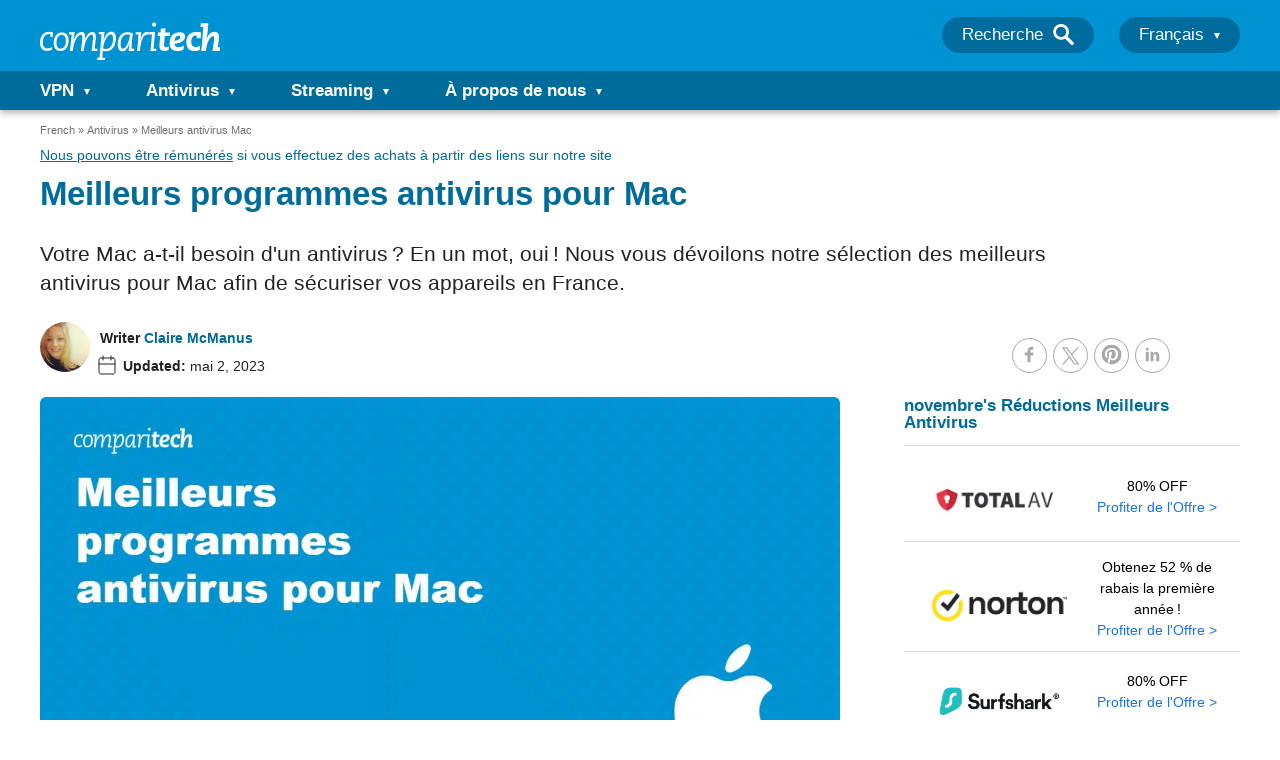

--- FILE ---
content_type: text/html; charset=UTF-8
request_url: https://www.comparitech.com/fr/antivirus/meilleurs-antivirus-mac/
body_size: 238423
content:
<!doctype html>
<html class="no-js" lang="fr">

<head>
    <meta name="google-site-verification" content="Set2GYcrrQOX1PbmVJHY6arcz6DjkqB8amM3RAEMCug" />
    <meta charset="UTF-8">
    <meta http-equiv="X-UA-Compatible" content="IE=edge,chrome=1">
    <meta name="viewport" content="width=device-width, initial-scale=1">
    <meta name="referrer" content="origin">

    
        <title>9 Meilleurs Antivirus Pour Mac</title>
    <script type="text/javascript">
    /*! jQuery v3.7.1 | (c) OpenJS Foundation and other contributors | jquery.org/license */
!function(e,t){"use strict";"object"==typeof module&&"object"==typeof module.exports?module.exports=e.document?t(e,!0):function(e){if(!e.document)throw new Error("jQuery requires a window with a document");return t(e)}:t(e)}("undefined"!=typeof window?window:this,function(ie,e){"use strict";var oe=[],r=Object.getPrototypeOf,ae=oe.slice,g=oe.flat?function(e){return oe.flat.call(e)}:function(e){return oe.concat.apply([],e)},s=oe.push,se=oe.indexOf,n={},i=n.toString,ue=n.hasOwnProperty,o=ue.toString,a=o.call(Object),le={},v=function(e){return"function"==typeof e&&"number"!=typeof e.nodeType&&"function"!=typeof e.item},y=function(e){return null!=e&&e===e.window},C=ie.document,u={type:!0,src:!0,nonce:!0,noModule:!0};function m(e,t,n){var r,i,o=(n=n||C).createElement("script");if(o.text=e,t)for(r in u)(i=t[r]||t.getAttribute&&t.getAttribute(r))&&o.setAttribute(r,i);n.head.appendChild(o).parentNode.removeChild(o)}function x(e){return null==e?e+"":"object"==typeof e||"function"==typeof e?n[i.call(e)]||"object":typeof e}var t="3.7.1",l=/HTML$/i,ce=function(e,t){return new ce.fn.init(e,t)};function c(e){var t=!!e&&"length"in e&&e.length,n=x(e);return!v(e)&&!y(e)&&("array"===n||0===t||"number"==typeof t&&0<t&&t-1 in e)}function fe(e,t){return e.nodeName&&e.nodeName.toLowerCase()===t.toLowerCase()}ce.fn=ce.prototype={jquery:t,constructor:ce,length:0,toArray:function(){return ae.call(this)},get:function(e){return null==e?ae.call(this):e<0?this[e+this.length]:this[e]},pushStack:function(e){var t=ce.merge(this.constructor(),e);return t.prevObject=this,t},each:function(e){return ce.each(this,e)},map:function(n){return this.pushStack(ce.map(this,function(e,t){return n.call(e,t,e)}))},slice:function(){return this.pushStack(ae.apply(this,arguments))},first:function(){return this.eq(0)},last:function(){return this.eq(-1)},even:function(){return this.pushStack(ce.grep(this,function(e,t){return(t+1)%2}))},odd:function(){return this.pushStack(ce.grep(this,function(e,t){return t%2}))},eq:function(e){var t=this.length,n=+e+(e<0?t:0);return this.pushStack(0<=n&&n<t?[this[n]]:[])},end:function(){return this.prevObject||this.constructor()},push:s,sort:oe.sort,splice:oe.splice},ce.extend=ce.fn.extend=function(){var e,t,n,r,i,o,a=arguments[0]||{},s=1,u=arguments.length,l=!1;for("boolean"==typeof a&&(l=a,a=arguments[s]||{},s++),"object"==typeof a||v(a)||(a={}),s===u&&(a=this,s--);s<u;s++)if(null!=(e=arguments[s]))for(t in e)r=e[t],"__proto__"!==t&&a!==r&&(l&&r&&(ce.isPlainObject(r)||(i=Array.isArray(r)))?(n=a[t],o=i&&!Array.isArray(n)?[]:i||ce.isPlainObject(n)?n:{},i=!1,a[t]=ce.extend(l,o,r)):void 0!==r&&(a[t]=r));return a},ce.extend({expando:"jQuery"+(t+Math.random()).replace(/\D/g,""),isReady:!0,error:function(e){throw new Error(e)},noop:function(){},isPlainObject:function(e){var t,n;return!(!e||"[object Object]"!==i.call(e))&&(!(t=r(e))||"function"==typeof(n=ue.call(t,"constructor")&&t.constructor)&&o.call(n)===a)},isEmptyObject:function(e){var t;for(t in e)return!1;return!0},globalEval:function(e,t,n){m(e,{nonce:t&&t.nonce},n)},each:function(e,t){var n,r=0;if(c(e)){for(n=e.length;r<n;r++)if(!1===t.call(e[r],r,e[r]))break}else for(r in e)if(!1===t.call(e[r],r,e[r]))break;return e},text:function(e){var t,n="",r=0,i=e.nodeType;if(!i)while(t=e[r++])n+=ce.text(t);return 1===i||11===i?e.textContent:9===i?e.documentElement.textContent:3===i||4===i?e.nodeValue:n},makeArray:function(e,t){var n=t||[];return null!=e&&(c(Object(e))?ce.merge(n,"string"==typeof e?[e]:e):s.call(n,e)),n},inArray:function(e,t,n){return null==t?-1:se.call(t,e,n)},isXMLDoc:function(e){var t=e&&e.namespaceURI,n=e&&(e.ownerDocument||e).documentElement;return!l.test(t||n&&n.nodeName||"HTML")},merge:function(e,t){for(var n=+t.length,r=0,i=e.length;r<n;r++)e[i++]=t[r];return e.length=i,e},grep:function(e,t,n){for(var r=[],i=0,o=e.length,a=!n;i<o;i++)!t(e[i],i)!==a&&r.push(e[i]);return r},map:function(e,t,n){var r,i,o=0,a=[];if(c(e))for(r=e.length;o<r;o++)null!=(i=t(e[o],o,n))&&a.push(i);else for(o in e)null!=(i=t(e[o],o,n))&&a.push(i);return g(a)},guid:1,support:le}),"function"==typeof Symbol&&(ce.fn[Symbol.iterator]=oe[Symbol.iterator]),ce.each("Boolean Number String Function Array Date RegExp Object Error Symbol".split(" "),function(e,t){n["[object "+t+"]"]=t.toLowerCase()});var pe=oe.pop,de=oe.sort,he=oe.splice,ge="[\\x20\\t\\r\\n\\f]",ve=new RegExp("^"+ge+"+|((?:^|[^\\\\])(?:\\\\.)*)"+ge+"+$","g");ce.contains=function(e,t){var n=t&&t.parentNode;return e===n||!(!n||1!==n.nodeType||!(e.contains?e.contains(n):e.compareDocumentPosition&&16&e.compareDocumentPosition(n)))};var f=/([\0-\x1f\x7f]|^-?\d)|^-$|[^\x80-\uFFFF\w-]/g;function p(e,t){return t?"\0"===e?"\ufffd":e.slice(0,-1)+"\\"+e.charCodeAt(e.length-1).toString(16)+" ":"\\"+e}ce.escapeSelector=function(e){return(e+"").replace(f,p)};var ye=C,me=s;!function(){var e,b,w,o,a,T,r,C,d,i,k=me,S=ce.expando,E=0,n=0,s=W(),c=W(),u=W(),h=W(),l=function(e,t){return e===t&&(a=!0),0},f="checked|selected|async|autofocus|autoplay|controls|defer|disabled|hidden|ismap|loop|multiple|open|readonly|required|scoped",t="(?:\\\\[\\da-fA-F]{1,6}"+ge+"?|\\\\[^\\r\\n\\f]|[\\w-]|[^\0-\\x7f])+",p="\\["+ge+"*("+t+")(?:"+ge+"*([*^$|!~]?=)"+ge+"*(?:'((?:\\\\.|[^\\\\'])*)'|\"((?:\\\\.|[^\\\\\"])*)\"|("+t+"))|)"+ge+"*\\]",g=":("+t+")(?:\\((('((?:\\\\.|[^\\\\'])*)'|\"((?:\\\\.|[^\\\\\"])*)\")|((?:\\\\.|[^\\\\()[\\]]|"+p+")*)|.*)\\)|)",v=new RegExp(ge+"+","g"),y=new RegExp("^"+ge+"*,"+ge+"*"),m=new RegExp("^"+ge+"*([>+~]|"+ge+")"+ge+"*"),x=new RegExp(ge+"|>"),j=new RegExp(g),A=new RegExp("^"+t+"$"),D={ID:new RegExp("^#("+t+")"),CLASS:new RegExp("^\\.("+t+")"),TAG:new RegExp("^("+t+"|[*])"),ATTR:new RegExp("^"+p),PSEUDO:new RegExp("^"+g),CHILD:new RegExp("^:(only|first|last|nth|nth-last)-(child|of-type)(?:\\("+ge+"*(even|odd|(([+-]|)(\\d*)n|)"+ge+"*(?:([+-]|)"+ge+"*(\\d+)|))"+ge+"*\\)|)","i"),bool:new RegExp("^(?:"+f+")$","i"),needsContext:new RegExp("^"+ge+"*[>+~]|:(even|odd|eq|gt|lt|nth|first|last)(?:\\("+ge+"*((?:-\\d)?\\d*)"+ge+"*\\)|)(?=[^-]|$)","i")},N=/^(?:input|select|textarea|button)$/i,q=/^h\d$/i,L=/^(?:#([\w-]+)|(\w+)|\.([\w-]+))$/,H=/[+~]/,O=new RegExp("\\\\[\\da-fA-F]{1,6}"+ge+"?|\\\\([^\\r\\n\\f])","g"),P=function(e,t){var n="0x"+e.slice(1)-65536;return t||(n<0?String.fromCharCode(n+65536):String.fromCharCode(n>>10|55296,1023&n|56320))},M=function(){V()},R=J(function(e){return!0===e.disabled&&fe(e,"fieldset")},{dir:"parentNode",next:"legend"});try{k.apply(oe=ae.call(ye.childNodes),ye.childNodes),oe[ye.childNodes.length].nodeType}catch(e){k={apply:function(e,t){me.apply(e,ae.call(t))},call:function(e){me.apply(e,ae.call(arguments,1))}}}function I(t,e,n,r){var i,o,a,s,u,l,c,f=e&&e.ownerDocument,p=e?e.nodeType:9;if(n=n||[],"string"!=typeof t||!t||1!==p&&9!==p&&11!==p)return n;if(!r&&(V(e),e=e||T,C)){if(11!==p&&(u=L.exec(t)))if(i=u[1]){if(9===p){if(!(a=e.getElementById(i)))return n;if(a.id===i)return k.call(n,a),n}else if(f&&(a=f.getElementById(i))&&I.contains(e,a)&&a.id===i)return k.call(n,a),n}else{if(u[2])return k.apply(n,e.getElementsByTagName(t)),n;if((i=u[3])&&e.getElementsByClassName)return k.apply(n,e.getElementsByClassName(i)),n}if(!(h[t+" "]||d&&d.test(t))){if(c=t,f=e,1===p&&(x.test(t)||m.test(t))){(f=H.test(t)&&U(e.parentNode)||e)==e&&le.scope||((s=e.getAttribute("id"))?s=ce.escapeSelector(s):e.setAttribute("id",s=S)),o=(l=Y(t)).length;while(o--)l[o]=(s?"#"+s:":scope")+" "+Q(l[o]);c=l.join(",")}try{return k.apply(n,f.querySelectorAll(c)),n}catch(e){h(t,!0)}finally{s===S&&e.removeAttribute("id")}}}return re(t.replace(ve,"$1"),e,n,r)}function W(){var r=[];return function e(t,n){return r.push(t+" ")>b.cacheLength&&delete e[r.shift()],e[t+" "]=n}}function F(e){return e[S]=!0,e}function $(e){var t=T.createElement("fieldset");try{return!!e(t)}catch(e){return!1}finally{t.parentNode&&t.parentNode.removeChild(t),t=null}}function B(t){return function(e){return fe(e,"input")&&e.type===t}}function _(t){return function(e){return(fe(e,"input")||fe(e,"button"))&&e.type===t}}function z(t){return function(e){return"form"in e?e.parentNode&&!1===e.disabled?"label"in e?"label"in e.parentNode?e.parentNode.disabled===t:e.disabled===t:e.isDisabled===t||e.isDisabled!==!t&&R(e)===t:e.disabled===t:"label"in e&&e.disabled===t}}function X(a){return F(function(o){return o=+o,F(function(e,t){var n,r=a([],e.length,o),i=r.length;while(i--)e[n=r[i]]&&(e[n]=!(t[n]=e[n]))})})}function U(e){return e&&"undefined"!=typeof e.getElementsByTagName&&e}function V(e){var t,n=e?e.ownerDocument||e:ye;return n!=T&&9===n.nodeType&&n.documentElement&&(r=(T=n).documentElement,C=!ce.isXMLDoc(T),i=r.matches||r.webkitMatchesSelector||r.msMatchesSelector,r.msMatchesSelector&&ye!=T&&(t=T.defaultView)&&t.top!==t&&t.addEventListener("unload",M),le.getById=$(function(e){return r.appendChild(e).id=ce.expando,!T.getElementsByName||!T.getElementsByName(ce.expando).length}),le.disconnectedMatch=$(function(e){return i.call(e,"*")}),le.scope=$(function(){return T.querySelectorAll(":scope")}),le.cssHas=$(function(){try{return T.querySelector(":has(*,:jqfake)"),!1}catch(e){return!0}}),le.getById?(b.filter.ID=function(e){var t=e.replace(O,P);return function(e){return e.getAttribute("id")===t}},b.find.ID=function(e,t){if("undefined"!=typeof t.getElementById&&C){var n=t.getElementById(e);return n?[n]:[]}}):(b.filter.ID=function(e){var n=e.replace(O,P);return function(e){var t="undefined"!=typeof e.getAttributeNode&&e.getAttributeNode("id");return t&&t.value===n}},b.find.ID=function(e,t){if("undefined"!=typeof t.getElementById&&C){var n,r,i,o=t.getElementById(e);if(o){if((n=o.getAttributeNode("id"))&&n.value===e)return[o];i=t.getElementsByName(e),r=0;while(o=i[r++])if((n=o.getAttributeNode("id"))&&n.value===e)return[o]}return[]}}),b.find.TAG=function(e,t){return"undefined"!=typeof t.getElementsByTagName?t.getElementsByTagName(e):t.querySelectorAll(e)},b.find.CLASS=function(e,t){if("undefined"!=typeof t.getElementsByClassName&&C)return t.getElementsByClassName(e)},d=[],$(function(e){var t;r.appendChild(e).innerHTML="<a id='"+S+"' href='' disabled='disabled'></a><select id='"+S+"-\r\\' disabled='disabled'><option selected=''></option></select>",e.querySelectorAll("[selected]").length||d.push("\\["+ge+"*(?:value|"+f+")"),e.querySelectorAll("[id~="+S+"-]").length||d.push("~="),e.querySelectorAll("a#"+S+"+*").length||d.push(".#.+[+~]"),e.querySelectorAll(":checked").length||d.push(":checked"),(t=T.createElement("input")).setAttribute("type","hidden"),e.appendChild(t).setAttribute("name","D"),r.appendChild(e).disabled=!0,2!==e.querySelectorAll(":disabled").length&&d.push(":enabled",":disabled"),(t=T.createElement("input")).setAttribute("name",""),e.appendChild(t),e.querySelectorAll("[name='']").length||d.push("\\["+ge+"*name"+ge+"*="+ge+"*(?:''|\"\")")}),le.cssHas||d.push(":has"),d=d.length&&new RegExp(d.join("|")),l=function(e,t){if(e===t)return a=!0,0;var n=!e.compareDocumentPosition-!t.compareDocumentPosition;return n||(1&(n=(e.ownerDocument||e)==(t.ownerDocument||t)?e.compareDocumentPosition(t):1)||!le.sortDetached&&t.compareDocumentPosition(e)===n?e===T||e.ownerDocument==ye&&I.contains(ye,e)?-1:t===T||t.ownerDocument==ye&&I.contains(ye,t)?1:o?se.call(o,e)-se.call(o,t):0:4&n?-1:1)}),T}for(e in I.matches=function(e,t){return I(e,null,null,t)},I.matchesSelector=function(e,t){if(V(e),C&&!h[t+" "]&&(!d||!d.test(t)))try{var n=i.call(e,t);if(n||le.disconnectedMatch||e.document&&11!==e.document.nodeType)return n}catch(e){h(t,!0)}return 0<I(t,T,null,[e]).length},I.contains=function(e,t){return(e.ownerDocument||e)!=T&&V(e),ce.contains(e,t)},I.attr=function(e,t){(e.ownerDocument||e)!=T&&V(e);var n=b.attrHandle[t.toLowerCase()],r=n&&ue.call(b.attrHandle,t.toLowerCase())?n(e,t,!C):void 0;return void 0!==r?r:e.getAttribute(t)},I.error=function(e){throw new Error("Syntax error, unrecognized expression: "+e)},ce.uniqueSort=function(e){var t,n=[],r=0,i=0;if(a=!le.sortStable,o=!le.sortStable&&ae.call(e,0),de.call(e,l),a){while(t=e[i++])t===e[i]&&(r=n.push(i));while(r--)he.call(e,n[r],1)}return o=null,e},ce.fn.uniqueSort=function(){return this.pushStack(ce.uniqueSort(ae.apply(this)))},(b=ce.expr={cacheLength:50,createPseudo:F,match:D,attrHandle:{},find:{},relative:{">":{dir:"parentNode",first:!0}," ":{dir:"parentNode"},"+":{dir:"previousSibling",first:!0},"~":{dir:"previousSibling"}},preFilter:{ATTR:function(e){return e[1]=e[1].replace(O,P),e[3]=(e[3]||e[4]||e[5]||"").replace(O,P),"~="===e[2]&&(e[3]=" "+e[3]+" "),e.slice(0,4)},CHILD:function(e){return e[1]=e[1].toLowerCase(),"nth"===e[1].slice(0,3)?(e[3]||I.error(e[0]),e[4]=+(e[4]?e[5]+(e[6]||1):2*("even"===e[3]||"odd"===e[3])),e[5]=+(e[7]+e[8]||"odd"===e[3])):e[3]&&I.error(e[0]),e},PSEUDO:function(e){var t,n=!e[6]&&e[2];return D.CHILD.test(e[0])?null:(e[3]?e[2]=e[4]||e[5]||"":n&&j.test(n)&&(t=Y(n,!0))&&(t=n.indexOf(")",n.length-t)-n.length)&&(e[0]=e[0].slice(0,t),e[2]=n.slice(0,t)),e.slice(0,3))}},filter:{TAG:function(e){var t=e.replace(O,P).toLowerCase();return"*"===e?function(){return!0}:function(e){return fe(e,t)}},CLASS:function(e){var t=s[e+" "];return t||(t=new RegExp("(^|"+ge+")"+e+"("+ge+"|$)"))&&s(e,function(e){return t.test("string"==typeof e.className&&e.className||"undefined"!=typeof e.getAttribute&&e.getAttribute("class")||"")})},ATTR:function(n,r,i){return function(e){var t=I.attr(e,n);return null==t?"!="===r:!r||(t+="","="===r?t===i:"!="===r?t!==i:"^="===r?i&&0===t.indexOf(i):"*="===r?i&&-1<t.indexOf(i):"$="===r?i&&t.slice(-i.length)===i:"~="===r?-1<(" "+t.replace(v," ")+" ").indexOf(i):"|="===r&&(t===i||t.slice(0,i.length+1)===i+"-"))}},CHILD:function(d,e,t,h,g){var v="nth"!==d.slice(0,3),y="last"!==d.slice(-4),m="of-type"===e;return 1===h&&0===g?function(e){return!!e.parentNode}:function(e,t,n){var r,i,o,a,s,u=v!==y?"nextSibling":"previousSibling",l=e.parentNode,c=m&&e.nodeName.toLowerCase(),f=!n&&!m,p=!1;if(l){if(v){while(u){o=e;while(o=o[u])if(m?fe(o,c):1===o.nodeType)return!1;s=u="only"===d&&!s&&"nextSibling"}return!0}if(s=[y?l.firstChild:l.lastChild],y&&f){p=(a=(r=(i=l[S]||(l[S]={}))[d]||[])[0]===E&&r[1])&&r[2],o=a&&l.childNodes[a];while(o=++a&&o&&o[u]||(p=a=0)||s.pop())if(1===o.nodeType&&++p&&o===e){i[d]=[E,a,p];break}}else if(f&&(p=a=(r=(i=e[S]||(e[S]={}))[d]||[])[0]===E&&r[1]),!1===p)while(o=++a&&o&&o[u]||(p=a=0)||s.pop())if((m?fe(o,c):1===o.nodeType)&&++p&&(f&&((i=o[S]||(o[S]={}))[d]=[E,p]),o===e))break;return(p-=g)===h||p%h==0&&0<=p/h}}},PSEUDO:function(e,o){var t,a=b.pseudos[e]||b.setFilters[e.toLowerCase()]||I.error("unsupported pseudo: "+e);return a[S]?a(o):1<a.length?(t=[e,e,"",o],b.setFilters.hasOwnProperty(e.toLowerCase())?F(function(e,t){var n,r=a(e,o),i=r.length;while(i--)e[n=se.call(e,r[i])]=!(t[n]=r[i])}):function(e){return a(e,0,t)}):a}},pseudos:{not:F(function(e){var r=[],i=[],s=ne(e.replace(ve,"$1"));return s[S]?F(function(e,t,n,r){var i,o=s(e,null,r,[]),a=e.length;while(a--)(i=o[a])&&(e[a]=!(t[a]=i))}):function(e,t,n){return r[0]=e,s(r,null,n,i),r[0]=null,!i.pop()}}),has:F(function(t){return function(e){return 0<I(t,e).length}}),contains:F(function(t){return t=t.replace(O,P),function(e){return-1<(e.textContent||ce.text(e)).indexOf(t)}}),lang:F(function(n){return A.test(n||"")||I.error("unsupported lang: "+n),n=n.replace(O,P).toLowerCase(),function(e){var t;do{if(t=C?e.lang:e.getAttribute("xml:lang")||e.getAttribute("lang"))return(t=t.toLowerCase())===n||0===t.indexOf(n+"-")}while((e=e.parentNode)&&1===e.nodeType);return!1}}),target:function(e){var t=ie.location&&ie.location.hash;return t&&t.slice(1)===e.id},root:function(e){return e===r},focus:function(e){return e===function(){try{return T.activeElement}catch(e){}}()&&T.hasFocus()&&!!(e.type||e.href||~e.tabIndex)},enabled:z(!1),disabled:z(!0),checked:function(e){return fe(e,"input")&&!!e.checked||fe(e,"option")&&!!e.selected},selected:function(e){return e.parentNode&&e.parentNode.selectedIndex,!0===e.selected},empty:function(e){for(e=e.firstChild;e;e=e.nextSibling)if(e.nodeType<6)return!1;return!0},parent:function(e){return!b.pseudos.empty(e)},header:function(e){return q.test(e.nodeName)},input:function(e){return N.test(e.nodeName)},button:function(e){return fe(e,"input")&&"button"===e.type||fe(e,"button")},text:function(e){var t;return fe(e,"input")&&"text"===e.type&&(null==(t=e.getAttribute("type"))||"text"===t.toLowerCase())},first:X(function(){return[0]}),last:X(function(e,t){return[t-1]}),eq:X(function(e,t,n){return[n<0?n+t:n]}),even:X(function(e,t){for(var n=0;n<t;n+=2)e.push(n);return e}),odd:X(function(e,t){for(var n=1;n<t;n+=2)e.push(n);return e}),lt:X(function(e,t,n){var r;for(r=n<0?n+t:t<n?t:n;0<=--r;)e.push(r);return e}),gt:X(function(e,t,n){for(var r=n<0?n+t:n;++r<t;)e.push(r);return e})}}).pseudos.nth=b.pseudos.eq,{radio:!0,checkbox:!0,file:!0,password:!0,image:!0})b.pseudos[e]=B(e);for(e in{submit:!0,reset:!0})b.pseudos[e]=_(e);function G(){}function Y(e,t){var n,r,i,o,a,s,u,l=c[e+" "];if(l)return t?0:l.slice(0);a=e,s=[],u=b.preFilter;while(a){for(o in n&&!(r=y.exec(a))||(r&&(a=a.slice(r[0].length)||a),s.push(i=[])),n=!1,(r=m.exec(a))&&(n=r.shift(),i.push({value:n,type:r[0].replace(ve," ")}),a=a.slice(n.length)),b.filter)!(r=D[o].exec(a))||u[o]&&!(r=u[o](r))||(n=r.shift(),i.push({value:n,type:o,matches:r}),a=a.slice(n.length));if(!n)break}return t?a.length:a?I.error(e):c(e,s).slice(0)}function Q(e){for(var t=0,n=e.length,r="";t<n;t++)r+=e[t].value;return r}function J(a,e,t){var s=e.dir,u=e.next,l=u||s,c=t&&"parentNode"===l,f=n++;return e.first?function(e,t,n){while(e=e[s])if(1===e.nodeType||c)return a(e,t,n);return!1}:function(e,t,n){var r,i,o=[E,f];if(n){while(e=e[s])if((1===e.nodeType||c)&&a(e,t,n))return!0}else while(e=e[s])if(1===e.nodeType||c)if(i=e[S]||(e[S]={}),u&&fe(e,u))e=e[s]||e;else{if((r=i[l])&&r[0]===E&&r[1]===f)return o[2]=r[2];if((i[l]=o)[2]=a(e,t,n))return!0}return!1}}function K(i){return 1<i.length?function(e,t,n){var r=i.length;while(r--)if(!i[r](e,t,n))return!1;return!0}:i[0]}function Z(e,t,n,r,i){for(var o,a=[],s=0,u=e.length,l=null!=t;s<u;s++)(o=e[s])&&(n&&!n(o,r,i)||(a.push(o),l&&t.push(s)));return a}function ee(d,h,g,v,y,e){return v&&!v[S]&&(v=ee(v)),y&&!y[S]&&(y=ee(y,e)),F(function(e,t,n,r){var i,o,a,s,u=[],l=[],c=t.length,f=e||function(e,t,n){for(var r=0,i=t.length;r<i;r++)I(e,t[r],n);return n}(h||"*",n.nodeType?[n]:n,[]),p=!d||!e&&h?f:Z(f,u,d,n,r);if(g?g(p,s=y||(e?d:c||v)?[]:t,n,r):s=p,v){i=Z(s,l),v(i,[],n,r),o=i.length;while(o--)(a=i[o])&&(s[l[o]]=!(p[l[o]]=a))}if(e){if(y||d){if(y){i=[],o=s.length;while(o--)(a=s[o])&&i.push(p[o]=a);y(null,s=[],i,r)}o=s.length;while(o--)(a=s[o])&&-1<(i=y?se.call(e,a):u[o])&&(e[i]=!(t[i]=a))}}else s=Z(s===t?s.splice(c,s.length):s),y?y(null,t,s,r):k.apply(t,s)})}function te(e){for(var i,t,n,r=e.length,o=b.relative[e[0].type],a=o||b.relative[" "],s=o?1:0,u=J(function(e){return e===i},a,!0),l=J(function(e){return-1<se.call(i,e)},a,!0),c=[function(e,t,n){var r=!o&&(n||t!=w)||((i=t).nodeType?u(e,t,n):l(e,t,n));return i=null,r}];s<r;s++)if(t=b.relative[e[s].type])c=[J(K(c),t)];else{if((t=b.filter[e[s].type].apply(null,e[s].matches))[S]){for(n=++s;n<r;n++)if(b.relative[e[n].type])break;return ee(1<s&&K(c),1<s&&Q(e.slice(0,s-1).concat({value:" "===e[s-2].type?"*":""})).replace(ve,"$1"),t,s<n&&te(e.slice(s,n)),n<r&&te(e=e.slice(n)),n<r&&Q(e))}c.push(t)}return K(c)}function ne(e,t){var n,v,y,m,x,r,i=[],o=[],a=u[e+" "];if(!a){t||(t=Y(e)),n=t.length;while(n--)(a=te(t[n]))[S]?i.push(a):o.push(a);(a=u(e,(v=o,m=0<(y=i).length,x=0<v.length,r=function(e,t,n,r,i){var o,a,s,u=0,l="0",c=e&&[],f=[],p=w,d=e||x&&b.find.TAG("*",i),h=E+=null==p?1:Math.random()||.1,g=d.length;for(i&&(w=t==T||t||i);l!==g&&null!=(o=d[l]);l++){if(x&&o){a=0,t||o.ownerDocument==T||(V(o),n=!C);while(s=v[a++])if(s(o,t||T,n)){k.call(r,o);break}i&&(E=h)}m&&((o=!s&&o)&&u--,e&&c.push(o))}if(u+=l,m&&l!==u){a=0;while(s=y[a++])s(c,f,t,n);if(e){if(0<u)while(l--)c[l]||f[l]||(f[l]=pe.call(r));f=Z(f)}k.apply(r,f),i&&!e&&0<f.length&&1<u+y.length&&ce.uniqueSort(r)}return i&&(E=h,w=p),c},m?F(r):r))).selector=e}return a}function re(e,t,n,r){var i,o,a,s,u,l="function"==typeof e&&e,c=!r&&Y(e=l.selector||e);if(n=n||[],1===c.length){if(2<(o=c[0]=c[0].slice(0)).length&&"ID"===(a=o[0]).type&&9===t.nodeType&&C&&b.relative[o[1].type]){if(!(t=(b.find.ID(a.matches[0].replace(O,P),t)||[])[0]))return n;l&&(t=t.parentNode),e=e.slice(o.shift().value.length)}i=D.needsContext.test(e)?0:o.length;while(i--){if(a=o[i],b.relative[s=a.type])break;if((u=b.find[s])&&(r=u(a.matches[0].replace(O,P),H.test(o[0].type)&&U(t.parentNode)||t))){if(o.splice(i,1),!(e=r.length&&Q(o)))return k.apply(n,r),n;break}}}return(l||ne(e,c))(r,t,!C,n,!t||H.test(e)&&U(t.parentNode)||t),n}G.prototype=b.filters=b.pseudos,b.setFilters=new G,le.sortStable=S.split("").sort(l).join("")===S,V(),le.sortDetached=$(function(e){return 1&e.compareDocumentPosition(T.createElement("fieldset"))}),ce.find=I,ce.expr[":"]=ce.expr.pseudos,ce.unique=ce.uniqueSort,I.compile=ne,I.select=re,I.setDocument=V,I.tokenize=Y,I.escape=ce.escapeSelector,I.getText=ce.text,I.isXML=ce.isXMLDoc,I.selectors=ce.expr,I.support=ce.support,I.uniqueSort=ce.uniqueSort}();var d=function(e,t,n){var r=[],i=void 0!==n;while((e=e[t])&&9!==e.nodeType)if(1===e.nodeType){if(i&&ce(e).is(n))break;r.push(e)}return r},h=function(e,t){for(var n=[];e;e=e.nextSibling)1===e.nodeType&&e!==t&&n.push(e);return n},b=ce.expr.match.needsContext,w=/^<([a-z][^\/\0>:\x20\t\r\n\f]*)[\x20\t\r\n\f]*\/?>(?:<\/\1>|)$/i;function T(e,n,r){return v(n)?ce.grep(e,function(e,t){return!!n.call(e,t,e)!==r}):n.nodeType?ce.grep(e,function(e){return e===n!==r}):"string"!=typeof n?ce.grep(e,function(e){return-1<se.call(n,e)!==r}):ce.filter(n,e,r)}ce.filter=function(e,t,n){var r=t[0];return n&&(e=":not("+e+")"),1===t.length&&1===r.nodeType?ce.find.matchesSelector(r,e)?[r]:[]:ce.find.matches(e,ce.grep(t,function(e){return 1===e.nodeType}))},ce.fn.extend({find:function(e){var t,n,r=this.length,i=this;if("string"!=typeof e)return this.pushStack(ce(e).filter(function(){for(t=0;t<r;t++)if(ce.contains(i[t],this))return!0}));for(n=this.pushStack([]),t=0;t<r;t++)ce.find(e,i[t],n);return 1<r?ce.uniqueSort(n):n},filter:function(e){return this.pushStack(T(this,e||[],!1))},not:function(e){return this.pushStack(T(this,e||[],!0))},is:function(e){return!!T(this,"string"==typeof e&&b.test(e)?ce(e):e||[],!1).length}});var k,S=/^(?:\s*(<[\w\W]+>)[^>]*|#([\w-]+))$/;(ce.fn.init=function(e,t,n){var r,i;if(!e)return this;if(n=n||k,"string"==typeof e){if(!(r="<"===e[0]&&">"===e[e.length-1]&&3<=e.length?[null,e,null]:S.exec(e))||!r[1]&&t)return!t||t.jquery?(t||n).find(e):this.constructor(t).find(e);if(r[1]){if(t=t instanceof ce?t[0]:t,ce.merge(this,ce.parseHTML(r[1],t&&t.nodeType?t.ownerDocument||t:C,!0)),w.test(r[1])&&ce.isPlainObject(t))for(r in t)v(this[r])?this[r](t[r]):this.attr(r,t[r]);return this}return(i=C.getElementById(r[2]))&&(this[0]=i,this.length=1),this}return e.nodeType?(this[0]=e,this.length=1,this):v(e)?void 0!==n.ready?n.ready(e):e(ce):ce.makeArray(e,this)}).prototype=ce.fn,k=ce(C);var E=/^(?:parents|prev(?:Until|All))/,j={children:!0,contents:!0,next:!0,prev:!0};function A(e,t){while((e=e[t])&&1!==e.nodeType);return e}ce.fn.extend({has:function(e){var t=ce(e,this),n=t.length;return this.filter(function(){for(var e=0;e<n;e++)if(ce.contains(this,t[e]))return!0})},closest:function(e,t){var n,r=0,i=this.length,o=[],a="string"!=typeof e&&ce(e);if(!b.test(e))for(;r<i;r++)for(n=this[r];n&&n!==t;n=n.parentNode)if(n.nodeType<11&&(a?-1<a.index(n):1===n.nodeType&&ce.find.matchesSelector(n,e))){o.push(n);break}return this.pushStack(1<o.length?ce.uniqueSort(o):o)},index:function(e){return e?"string"==typeof e?se.call(ce(e),this[0]):se.call(this,e.jquery?e[0]:e):this[0]&&this[0].parentNode?this.first().prevAll().length:-1},add:function(e,t){return this.pushStack(ce.uniqueSort(ce.merge(this.get(),ce(e,t))))},addBack:function(e){return this.add(null==e?this.prevObject:this.prevObject.filter(e))}}),ce.each({parent:function(e){var t=e.parentNode;return t&&11!==t.nodeType?t:null},parents:function(e){return d(e,"parentNode")},parentsUntil:function(e,t,n){return d(e,"parentNode",n)},next:function(e){return A(e,"nextSibling")},prev:function(e){return A(e,"previousSibling")},nextAll:function(e){return d(e,"nextSibling")},prevAll:function(e){return d(e,"previousSibling")},nextUntil:function(e,t,n){return d(e,"nextSibling",n)},prevUntil:function(e,t,n){return d(e,"previousSibling",n)},siblings:function(e){return h((e.parentNode||{}).firstChild,e)},children:function(e){return h(e.firstChild)},contents:function(e){return null!=e.contentDocument&&r(e.contentDocument)?e.contentDocument:(fe(e,"template")&&(e=e.content||e),ce.merge([],e.childNodes))}},function(r,i){ce.fn[r]=function(e,t){var n=ce.map(this,i,e);return"Until"!==r.slice(-5)&&(t=e),t&&"string"==typeof t&&(n=ce.filter(t,n)),1<this.length&&(j[r]||ce.uniqueSort(n),E.test(r)&&n.reverse()),this.pushStack(n)}});var D=/[^\x20\t\r\n\f]+/g;function N(e){return e}function q(e){throw e}function L(e,t,n,r){var i;try{e&&v(i=e.promise)?i.call(e).done(t).fail(n):e&&v(i=e.then)?i.call(e,t,n):t.apply(void 0,[e].slice(r))}catch(e){n.apply(void 0,[e])}}ce.Callbacks=function(r){var e,n;r="string"==typeof r?(e=r,n={},ce.each(e.match(D)||[],function(e,t){n[t]=!0}),n):ce.extend({},r);var i,t,o,a,s=[],u=[],l=-1,c=function(){for(a=a||r.once,o=i=!0;u.length;l=-1){t=u.shift();while(++l<s.length)!1===s[l].apply(t[0],t[1])&&r.stopOnFalse&&(l=s.length,t=!1)}r.memory||(t=!1),i=!1,a&&(s=t?[]:"")},f={add:function(){return s&&(t&&!i&&(l=s.length-1,u.push(t)),function n(e){ce.each(e,function(e,t){v(t)?r.unique&&f.has(t)||s.push(t):t&&t.length&&"string"!==x(t)&&n(t)})}(arguments),t&&!i&&c()),this},remove:function(){return ce.each(arguments,function(e,t){var n;while(-1<(n=ce.inArray(t,s,n)))s.splice(n,1),n<=l&&l--}),this},has:function(e){return e?-1<ce.inArray(e,s):0<s.length},empty:function(){return s&&(s=[]),this},disable:function(){return a=u=[],s=t="",this},disabled:function(){return!s},lock:function(){return a=u=[],t||i||(s=t=""),this},locked:function(){return!!a},fireWith:function(e,t){return a||(t=[e,(t=t||[]).slice?t.slice():t],u.push(t),i||c()),this},fire:function(){return f.fireWith(this,arguments),this},fired:function(){return!!o}};return f},ce.extend({Deferred:function(e){var o=[["notify","progress",ce.Callbacks("memory"),ce.Callbacks("memory"),2],["resolve","done",ce.Callbacks("once memory"),ce.Callbacks("once memory"),0,"resolved"],["reject","fail",ce.Callbacks("once memory"),ce.Callbacks("once memory"),1,"rejected"]],i="pending",a={state:function(){return i},always:function(){return s.done(arguments).fail(arguments),this},"catch":function(e){return a.then(null,e)},pipe:function(){var i=arguments;return ce.Deferred(function(r){ce.each(o,function(e,t){var n=v(i[t[4]])&&i[t[4]];s[t[1]](function(){var e=n&&n.apply(this,arguments);e&&v(e.promise)?e.promise().progress(r.notify).done(r.resolve).fail(r.reject):r[t[0]+"With"](this,n?[e]:arguments)})}),i=null}).promise()},then:function(t,n,r){var u=0;function l(i,o,a,s){return function(){var n=this,r=arguments,e=function(){var e,t;if(!(i<u)){if((e=a.apply(n,r))===o.promise())throw new TypeError("Thenable self-resolution");t=e&&("object"==typeof e||"function"==typeof e)&&e.then,v(t)?s?t.call(e,l(u,o,N,s),l(u,o,q,s)):(u++,t.call(e,l(u,o,N,s),l(u,o,q,s),l(u,o,N,o.notifyWith))):(a!==N&&(n=void 0,r=[e]),(s||o.resolveWith)(n,r))}},t=s?e:function(){try{e()}catch(e){ce.Deferred.exceptionHook&&ce.Deferred.exceptionHook(e,t.error),u<=i+1&&(a!==q&&(n=void 0,r=[e]),o.rejectWith(n,r))}};i?t():(ce.Deferred.getErrorHook?t.error=ce.Deferred.getErrorHook():ce.Deferred.getStackHook&&(t.error=ce.Deferred.getStackHook()),ie.setTimeout(t))}}return ce.Deferred(function(e){o[0][3].add(l(0,e,v(r)?r:N,e.notifyWith)),o[1][3].add(l(0,e,v(t)?t:N)),o[2][3].add(l(0,e,v(n)?n:q))}).promise()},promise:function(e){return null!=e?ce.extend(e,a):a}},s={};return ce.each(o,function(e,t){var n=t[2],r=t[5];a[t[1]]=n.add,r&&n.add(function(){i=r},o[3-e][2].disable,o[3-e][3].disable,o[0][2].lock,o[0][3].lock),n.add(t[3].fire),s[t[0]]=function(){return s[t[0]+"With"](this===s?void 0:this,arguments),this},s[t[0]+"With"]=n.fireWith}),a.promise(s),e&&e.call(s,s),s},when:function(e){var n=arguments.length,t=n,r=Array(t),i=ae.call(arguments),o=ce.Deferred(),a=function(t){return function(e){r[t]=this,i[t]=1<arguments.length?ae.call(arguments):e,--n||o.resolveWith(r,i)}};if(n<=1&&(L(e,o.done(a(t)).resolve,o.reject,!n),"pending"===o.state()||v(i[t]&&i[t].then)))return o.then();while(t--)L(i[t],a(t),o.reject);return o.promise()}});var H=/^(Eval|Internal|Range|Reference|Syntax|Type|URI)Error$/;ce.Deferred.exceptionHook=function(e,t){ie.console&&ie.console.warn&&e&&H.test(e.name)&&ie.console.warn("jQuery.Deferred exception: "+e.message,e.stack,t)},ce.readyException=function(e){ie.setTimeout(function(){throw e})};var O=ce.Deferred();function P(){C.removeEventListener("DOMContentLoaded",P),ie.removeEventListener("load",P),ce.ready()}ce.fn.ready=function(e){return O.then(e)["catch"](function(e){ce.readyException(e)}),this},ce.extend({isReady:!1,readyWait:1,ready:function(e){(!0===e?--ce.readyWait:ce.isReady)||(ce.isReady=!0)!==e&&0<--ce.readyWait||O.resolveWith(C,[ce])}}),ce.ready.then=O.then,"complete"===C.readyState||"loading"!==C.readyState&&!C.documentElement.doScroll?ie.setTimeout(ce.ready):(C.addEventListener("DOMContentLoaded",P),ie.addEventListener("load",P));var M=function(e,t,n,r,i,o,a){var s=0,u=e.length,l=null==n;if("object"===x(n))for(s in i=!0,n)M(e,t,s,n[s],!0,o,a);else if(void 0!==r&&(i=!0,v(r)||(a=!0),l&&(a?(t.call(e,r),t=null):(l=t,t=function(e,t,n){return l.call(ce(e),n)})),t))for(;s<u;s++)t(e[s],n,a?r:r.call(e[s],s,t(e[s],n)));return i?e:l?t.call(e):u?t(e[0],n):o},R=/^-ms-/,I=/-([a-z])/g;function W(e,t){return t.toUpperCase()}function F(e){return e.replace(R,"ms-").replace(I,W)}var $=function(e){return 1===e.nodeType||9===e.nodeType||!+e.nodeType};function B(){this.expando=ce.expando+B.uid++}B.uid=1,B.prototype={cache:function(e){var t=e[this.expando];return t||(t={},$(e)&&(e.nodeType?e[this.expando]=t:Object.defineProperty(e,this.expando,{value:t,configurable:!0}))),t},set:function(e,t,n){var r,i=this.cache(e);if("string"==typeof t)i[F(t)]=n;else for(r in t)i[F(r)]=t[r];return i},get:function(e,t){return void 0===t?this.cache(e):e[this.expando]&&e[this.expando][F(t)]},access:function(e,t,n){return void 0===t||t&&"string"==typeof t&&void 0===n?this.get(e,t):(this.set(e,t,n),void 0!==n?n:t)},remove:function(e,t){var n,r=e[this.expando];if(void 0!==r){if(void 0!==t){n=(t=Array.isArray(t)?t.map(F):(t=F(t))in r?[t]:t.match(D)||[]).length;while(n--)delete r[t[n]]}(void 0===t||ce.isEmptyObject(r))&&(e.nodeType?e[this.expando]=void 0:delete e[this.expando])}},hasData:function(e){var t=e[this.expando];return void 0!==t&&!ce.isEmptyObject(t)}};var _=new B,z=new B,X=/^(?:\{[\w\W]*\}|\[[\w\W]*\])$/,U=/[A-Z]/g;function V(e,t,n){var r,i;if(void 0===n&&1===e.nodeType)if(r="data-"+t.replace(U,"-$&").toLowerCase(),"string"==typeof(n=e.getAttribute(r))){try{n="true"===(i=n)||"false"!==i&&("null"===i?null:i===+i+""?+i:X.test(i)?JSON.parse(i):i)}catch(e){}z.set(e,t,n)}else n=void 0;return n}ce.extend({hasData:function(e){return z.hasData(e)||_.hasData(e)},data:function(e,t,n){return z.access(e,t,n)},removeData:function(e,t){z.remove(e,t)},_data:function(e,t,n){return _.access(e,t,n)},_removeData:function(e,t){_.remove(e,t)}}),ce.fn.extend({data:function(n,e){var t,r,i,o=this[0],a=o&&o.attributes;if(void 0===n){if(this.length&&(i=z.get(o),1===o.nodeType&&!_.get(o,"hasDataAttrs"))){t=a.length;while(t--)a[t]&&0===(r=a[t].name).indexOf("data-")&&(r=F(r.slice(5)),V(o,r,i[r]));_.set(o,"hasDataAttrs",!0)}return i}return"object"==typeof n?this.each(function(){z.set(this,n)}):M(this,function(e){var t;if(o&&void 0===e)return void 0!==(t=z.get(o,n))?t:void 0!==(t=V(o,n))?t:void 0;this.each(function(){z.set(this,n,e)})},null,e,1<arguments.length,null,!0)},removeData:function(e){return this.each(function(){z.remove(this,e)})}}),ce.extend({queue:function(e,t,n){var r;if(e)return t=(t||"fx")+"queue",r=_.get(e,t),n&&(!r||Array.isArray(n)?r=_.access(e,t,ce.makeArray(n)):r.push(n)),r||[]},dequeue:function(e,t){t=t||"fx";var n=ce.queue(e,t),r=n.length,i=n.shift(),o=ce._queueHooks(e,t);"inprogress"===i&&(i=n.shift(),r--),i&&("fx"===t&&n.unshift("inprogress"),delete o.stop,i.call(e,function(){ce.dequeue(e,t)},o)),!r&&o&&o.empty.fire()},_queueHooks:function(e,t){var n=t+"queueHooks";return _.get(e,n)||_.access(e,n,{empty:ce.Callbacks("once memory").add(function(){_.remove(e,[t+"queue",n])})})}}),ce.fn.extend({queue:function(t,n){var e=2;return"string"!=typeof t&&(n=t,t="fx",e--),arguments.length<e?ce.queue(this[0],t):void 0===n?this:this.each(function(){var e=ce.queue(this,t,n);ce._queueHooks(this,t),"fx"===t&&"inprogress"!==e[0]&&ce.dequeue(this,t)})},dequeue:function(e){return this.each(function(){ce.dequeue(this,e)})},clearQueue:function(e){return this.queue(e||"fx",[])},promise:function(e,t){var n,r=1,i=ce.Deferred(),o=this,a=this.length,s=function(){--r||i.resolveWith(o,[o])};"string"!=typeof e&&(t=e,e=void 0),e=e||"fx";while(a--)(n=_.get(o[a],e+"queueHooks"))&&n.empty&&(r++,n.empty.add(s));return s(),i.promise(t)}});var G=/[+-]?(?:\d*\.|)\d+(?:[eE][+-]?\d+|)/.source,Y=new RegExp("^(?:([+-])=|)("+G+")([a-z%]*)$","i"),Q=["Top","Right","Bottom","Left"],J=C.documentElement,K=function(e){return ce.contains(e.ownerDocument,e)},Z={composed:!0};J.getRootNode&&(K=function(e){return ce.contains(e.ownerDocument,e)||e.getRootNode(Z)===e.ownerDocument});var ee=function(e,t){return"none"===(e=t||e).style.display||""===e.style.display&&K(e)&&"none"===ce.css(e,"display")};function te(e,t,n,r){var i,o,a=20,s=r?function(){return r.cur()}:function(){return ce.css(e,t,"")},u=s(),l=n&&n[3]||(ce.cssNumber[t]?"":"px"),c=e.nodeType&&(ce.cssNumber[t]||"px"!==l&&+u)&&Y.exec(ce.css(e,t));if(c&&c[3]!==l){u/=2,l=l||c[3],c=+u||1;while(a--)ce.style(e,t,c+l),(1-o)*(1-(o=s()/u||.5))<=0&&(a=0),c/=o;c*=2,ce.style(e,t,c+l),n=n||[]}return n&&(c=+c||+u||0,i=n[1]?c+(n[1]+1)*n[2]:+n[2],r&&(r.unit=l,r.start=c,r.end=i)),i}var ne={};function re(e,t){for(var n,r,i,o,a,s,u,l=[],c=0,f=e.length;c<f;c++)(r=e[c]).style&&(n=r.style.display,t?("none"===n&&(l[c]=_.get(r,"display")||null,l[c]||(r.style.display="")),""===r.style.display&&ee(r)&&(l[c]=(u=a=o=void 0,a=(i=r).ownerDocument,s=i.nodeName,(u=ne[s])||(o=a.body.appendChild(a.createElement(s)),u=ce.css(o,"display"),o.parentNode.removeChild(o),"none"===u&&(u="block"),ne[s]=u)))):"none"!==n&&(l[c]="none",_.set(r,"display",n)));for(c=0;c<f;c++)null!=l[c]&&(e[c].style.display=l[c]);return e}ce.fn.extend({show:function(){return re(this,!0)},hide:function(){return re(this)},toggle:function(e){return"boolean"==typeof e?e?this.show():this.hide():this.each(function(){ee(this)?ce(this).show():ce(this).hide()})}});var xe,be,we=/^(?:checkbox|radio)$/i,Te=/<([a-z][^\/\0>\x20\t\r\n\f]*)/i,Ce=/^$|^module$|\/(?:java|ecma)script/i;xe=C.createDocumentFragment().appendChild(C.createElement("div")),(be=C.createElement("input")).setAttribute("type","radio"),be.setAttribute("checked","checked"),be.setAttribute("name","t"),xe.appendChild(be),le.checkClone=xe.cloneNode(!0).cloneNode(!0).lastChild.checked,xe.innerHTML="<textarea>x</textarea>",le.noCloneChecked=!!xe.cloneNode(!0).lastChild.defaultValue,xe.innerHTML="<option></option>",le.option=!!xe.lastChild;var ke={thead:[1,"<table>","</table>"],col:[2,"<table><colgroup>","</colgroup></table>"],tr:[2,"<table><tbody>","</tbody></table>"],td:[3,"<table><tbody><tr>","</tr></tbody></table>"],_default:[0,"",""]};function Se(e,t){var n;return n="undefined"!=typeof e.getElementsByTagName?e.getElementsByTagName(t||"*"):"undefined"!=typeof e.querySelectorAll?e.querySelectorAll(t||"*"):[],void 0===t||t&&fe(e,t)?ce.merge([e],n):n}function Ee(e,t){for(var n=0,r=e.length;n<r;n++)_.set(e[n],"globalEval",!t||_.get(t[n],"globalEval"))}ke.tbody=ke.tfoot=ke.colgroup=ke.caption=ke.thead,ke.th=ke.td,le.option||(ke.optgroup=ke.option=[1,"<select multiple='multiple'>","</select>"]);var je=/<|&#?\w+;/;function Ae(e,t,n,r,i){for(var o,a,s,u,l,c,f=t.createDocumentFragment(),p=[],d=0,h=e.length;d<h;d++)if((o=e[d])||0===o)if("object"===x(o))ce.merge(p,o.nodeType?[o]:o);else if(je.test(o)){a=a||f.appendChild(t.createElement("div")),s=(Te.exec(o)||["",""])[1].toLowerCase(),u=ke[s]||ke._default,a.innerHTML=u[1]+ce.htmlPrefilter(o)+u[2],c=u[0];while(c--)a=a.lastChild;ce.merge(p,a.childNodes),(a=f.firstChild).textContent=""}else p.push(t.createTextNode(o));f.textContent="",d=0;while(o=p[d++])if(r&&-1<ce.inArray(o,r))i&&i.push(o);else if(l=K(o),a=Se(f.appendChild(o),"script"),l&&Ee(a),n){c=0;while(o=a[c++])Ce.test(o.type||"")&&n.push(o)}return f}var De=/^([^.]*)(?:\.(.+)|)/;function Ne(){return!0}function qe(){return!1}function Le(e,t,n,r,i,o){var a,s;if("object"==typeof t){for(s in"string"!=typeof n&&(r=r||n,n=void 0),t)Le(e,s,n,r,t[s],o);return e}if(null==r&&null==i?(i=n,r=n=void 0):null==i&&("string"==typeof n?(i=r,r=void 0):(i=r,r=n,n=void 0)),!1===i)i=qe;else if(!i)return e;return 1===o&&(a=i,(i=function(e){return ce().off(e),a.apply(this,arguments)}).guid=a.guid||(a.guid=ce.guid++)),e.each(function(){ce.event.add(this,t,i,r,n)})}function He(e,r,t){t?(_.set(e,r,!1),ce.event.add(e,r,{namespace:!1,handler:function(e){var t,n=_.get(this,r);if(1&e.isTrigger&&this[r]){if(n)(ce.event.special[r]||{}).delegateType&&e.stopPropagation();else if(n=ae.call(arguments),_.set(this,r,n),this[r](),t=_.get(this,r),_.set(this,r,!1),n!==t)return e.stopImmediatePropagation(),e.preventDefault(),t}else n&&(_.set(this,r,ce.event.trigger(n[0],n.slice(1),this)),e.stopPropagation(),e.isImmediatePropagationStopped=Ne)}})):void 0===_.get(e,r)&&ce.event.add(e,r,Ne)}ce.event={global:{},add:function(t,e,n,r,i){var o,a,s,u,l,c,f,p,d,h,g,v=_.get(t);if($(t)){n.handler&&(n=(o=n).handler,i=o.selector),i&&ce.find.matchesSelector(J,i),n.guid||(n.guid=ce.guid++),(u=v.events)||(u=v.events=Object.create(null)),(a=v.handle)||(a=v.handle=function(e){return"undefined"!=typeof ce&&ce.event.triggered!==e.type?ce.event.dispatch.apply(t,arguments):void 0}),l=(e=(e||"").match(D)||[""]).length;while(l--)d=g=(s=De.exec(e[l])||[])[1],h=(s[2]||"").split(".").sort(),d&&(f=ce.event.special[d]||{},d=(i?f.delegateType:f.bindType)||d,f=ce.event.special[d]||{},c=ce.extend({type:d,origType:g,data:r,handler:n,guid:n.guid,selector:i,needsContext:i&&ce.expr.match.needsContext.test(i),namespace:h.join(".")},o),(p=u[d])||((p=u[d]=[]).delegateCount=0,f.setup&&!1!==f.setup.call(t,r,h,a)||t.addEventListener&&t.addEventListener(d,a)),f.add&&(f.add.call(t,c),c.handler.guid||(c.handler.guid=n.guid)),i?p.splice(p.delegateCount++,0,c):p.push(c),ce.event.global[d]=!0)}},remove:function(e,t,n,r,i){var o,a,s,u,l,c,f,p,d,h,g,v=_.hasData(e)&&_.get(e);if(v&&(u=v.events)){l=(t=(t||"").match(D)||[""]).length;while(l--)if(d=g=(s=De.exec(t[l])||[])[1],h=(s[2]||"").split(".").sort(),d){f=ce.event.special[d]||{},p=u[d=(r?f.delegateType:f.bindType)||d]||[],s=s[2]&&new RegExp("(^|\\.)"+h.join("\\.(?:.*\\.|)")+"(\\.|$)"),a=o=p.length;while(o--)c=p[o],!i&&g!==c.origType||n&&n.guid!==c.guid||s&&!s.test(c.namespace)||r&&r!==c.selector&&("**"!==r||!c.selector)||(p.splice(o,1),c.selector&&p.delegateCount--,f.remove&&f.remove.call(e,c));a&&!p.length&&(f.teardown&&!1!==f.teardown.call(e,h,v.handle)||ce.removeEvent(e,d,v.handle),delete u[d])}else for(d in u)ce.event.remove(e,d+t[l],n,r,!0);ce.isEmptyObject(u)&&_.remove(e,"handle events")}},dispatch:function(e){var t,n,r,i,o,a,s=new Array(arguments.length),u=ce.event.fix(e),l=(_.get(this,"events")||Object.create(null))[u.type]||[],c=ce.event.special[u.type]||{};for(s[0]=u,t=1;t<arguments.length;t++)s[t]=arguments[t];if(u.delegateTarget=this,!c.preDispatch||!1!==c.preDispatch.call(this,u)){a=ce.event.handlers.call(this,u,l),t=0;while((i=a[t++])&&!u.isPropagationStopped()){u.currentTarget=i.elem,n=0;while((o=i.handlers[n++])&&!u.isImmediatePropagationStopped())u.rnamespace&&!1!==o.namespace&&!u.rnamespace.test(o.namespace)||(u.handleObj=o,u.data=o.data,void 0!==(r=((ce.event.special[o.origType]||{}).handle||o.handler).apply(i.elem,s))&&!1===(u.result=r)&&(u.preventDefault(),u.stopPropagation()))}return c.postDispatch&&c.postDispatch.call(this,u),u.result}},handlers:function(e,t){var n,r,i,o,a,s=[],u=t.delegateCount,l=e.target;if(u&&l.nodeType&&!("click"===e.type&&1<=e.button))for(;l!==this;l=l.parentNode||this)if(1===l.nodeType&&("click"!==e.type||!0!==l.disabled)){for(o=[],a={},n=0;n<u;n++)void 0===a[i=(r=t[n]).selector+" "]&&(a[i]=r.needsContext?-1<ce(i,this).index(l):ce.find(i,this,null,[l]).length),a[i]&&o.push(r);o.length&&s.push({elem:l,handlers:o})}return l=this,u<t.length&&s.push({elem:l,handlers:t.slice(u)}),s},addProp:function(t,e){Object.defineProperty(ce.Event.prototype,t,{enumerable:!0,configurable:!0,get:v(e)?function(){if(this.originalEvent)return e(this.originalEvent)}:function(){if(this.originalEvent)return this.originalEvent[t]},set:function(e){Object.defineProperty(this,t,{enumerable:!0,configurable:!0,writable:!0,value:e})}})},fix:function(e){return e[ce.expando]?e:new ce.Event(e)},special:{load:{noBubble:!0},click:{setup:function(e){var t=this||e;return we.test(t.type)&&t.click&&fe(t,"input")&&He(t,"click",!0),!1},trigger:function(e){var t=this||e;return we.test(t.type)&&t.click&&fe(t,"input")&&He(t,"click"),!0},_default:function(e){var t=e.target;return we.test(t.type)&&t.click&&fe(t,"input")&&_.get(t,"click")||fe(t,"a")}},beforeunload:{postDispatch:function(e){void 0!==e.result&&e.originalEvent&&(e.originalEvent.returnValue=e.result)}}}},ce.removeEvent=function(e,t,n){e.removeEventListener&&e.removeEventListener(t,n)},ce.Event=function(e,t){if(!(this instanceof ce.Event))return new ce.Event(e,t);e&&e.type?(this.originalEvent=e,this.type=e.type,this.isDefaultPrevented=e.defaultPrevented||void 0===e.defaultPrevented&&!1===e.returnValue?Ne:qe,this.target=e.target&&3===e.target.nodeType?e.target.parentNode:e.target,this.currentTarget=e.currentTarget,this.relatedTarget=e.relatedTarget):this.type=e,t&&ce.extend(this,t),this.timeStamp=e&&e.timeStamp||Date.now(),this[ce.expando]=!0},ce.Event.prototype={constructor:ce.Event,isDefaultPrevented:qe,isPropagationStopped:qe,isImmediatePropagationStopped:qe,isSimulated:!1,preventDefault:function(){var e=this.originalEvent;this.isDefaultPrevented=Ne,e&&!this.isSimulated&&e.preventDefault()},stopPropagation:function(){var e=this.originalEvent;this.isPropagationStopped=Ne,e&&!this.isSimulated&&e.stopPropagation()},stopImmediatePropagation:function(){var e=this.originalEvent;this.isImmediatePropagationStopped=Ne,e&&!this.isSimulated&&e.stopImmediatePropagation(),this.stopPropagation()}},ce.each({altKey:!0,bubbles:!0,cancelable:!0,changedTouches:!0,ctrlKey:!0,detail:!0,eventPhase:!0,metaKey:!0,pageX:!0,pageY:!0,shiftKey:!0,view:!0,"char":!0,code:!0,charCode:!0,key:!0,keyCode:!0,button:!0,buttons:!0,clientX:!0,clientY:!0,offsetX:!0,offsetY:!0,pointerId:!0,pointerType:!0,screenX:!0,screenY:!0,targetTouches:!0,toElement:!0,touches:!0,which:!0},ce.event.addProp),ce.each({focus:"focusin",blur:"focusout"},function(r,i){function o(e){if(C.documentMode){var t=_.get(this,"handle"),n=ce.event.fix(e);n.type="focusin"===e.type?"focus":"blur",n.isSimulated=!0,t(e),n.target===n.currentTarget&&t(n)}else ce.event.simulate(i,e.target,ce.event.fix(e))}ce.event.special[r]={setup:function(){var e;if(He(this,r,!0),!C.documentMode)return!1;(e=_.get(this,i))||this.addEventListener(i,o),_.set(this,i,(e||0)+1)},trigger:function(){return He(this,r),!0},teardown:function(){var e;if(!C.documentMode)return!1;(e=_.get(this,i)-1)?_.set(this,i,e):(this.removeEventListener(i,o),_.remove(this,i))},_default:function(e){return _.get(e.target,r)},delegateType:i},ce.event.special[i]={setup:function(){var e=this.ownerDocument||this.document||this,t=C.documentMode?this:e,n=_.get(t,i);n||(C.documentMode?this.addEventListener(i,o):e.addEventListener(r,o,!0)),_.set(t,i,(n||0)+1)},teardown:function(){var e=this.ownerDocument||this.document||this,t=C.documentMode?this:e,n=_.get(t,i)-1;n?_.set(t,i,n):(C.documentMode?this.removeEventListener(i,o):e.removeEventListener(r,o,!0),_.remove(t,i))}}}),ce.each({mouseenter:"mouseover",mouseleave:"mouseout",pointerenter:"pointerover",pointerleave:"pointerout"},function(e,i){ce.event.special[e]={delegateType:i,bindType:i,handle:function(e){var t,n=e.relatedTarget,r=e.handleObj;return n&&(n===this||ce.contains(this,n))||(e.type=r.origType,t=r.handler.apply(this,arguments),e.type=i),t}}}),ce.fn.extend({on:function(e,t,n,r){return Le(this,e,t,n,r)},one:function(e,t,n,r){return Le(this,e,t,n,r,1)},off:function(e,t,n){var r,i;if(e&&e.preventDefault&&e.handleObj)return r=e.handleObj,ce(e.delegateTarget).off(r.namespace?r.origType+"."+r.namespace:r.origType,r.selector,r.handler),this;if("object"==typeof e){for(i in e)this.off(i,t,e[i]);return this}return!1!==t&&"function"!=typeof t||(n=t,t=void 0),!1===n&&(n=qe),this.each(function(){ce.event.remove(this,e,n,t)})}});var Oe=/<script|<style|<link/i,Pe=/checked\s*(?:[^=]|=\s*.checked.)/i,Me=/^\s*<!\[CDATA\[|\]\]>\s*$/g;function Re(e,t){return fe(e,"table")&&fe(11!==t.nodeType?t:t.firstChild,"tr")&&ce(e).children("tbody")[0]||e}function Ie(e){return e.type=(null!==e.getAttribute("type"))+"/"+e.type,e}function We(e){return"true/"===(e.type||"").slice(0,5)?e.type=e.type.slice(5):e.removeAttribute("type"),e}function Fe(e,t){var n,r,i,o,a,s;if(1===t.nodeType){if(_.hasData(e)&&(s=_.get(e).events))for(i in _.remove(t,"handle events"),s)for(n=0,r=s[i].length;n<r;n++)ce.event.add(t,i,s[i][n]);z.hasData(e)&&(o=z.access(e),a=ce.extend({},o),z.set(t,a))}}function $e(n,r,i,o){r=g(r);var e,t,a,s,u,l,c=0,f=n.length,p=f-1,d=r[0],h=v(d);if(h||1<f&&"string"==typeof d&&!le.checkClone&&Pe.test(d))return n.each(function(e){var t=n.eq(e);h&&(r[0]=d.call(this,e,t.html())),$e(t,r,i,o)});if(f&&(t=(e=Ae(r,n[0].ownerDocument,!1,n,o)).firstChild,1===e.childNodes.length&&(e=t),t||o)){for(s=(a=ce.map(Se(e,"script"),Ie)).length;c<f;c++)u=e,c!==p&&(u=ce.clone(u,!0,!0),s&&ce.merge(a,Se(u,"script"))),i.call(n[c],u,c);if(s)for(l=a[a.length-1].ownerDocument,ce.map(a,We),c=0;c<s;c++)u=a[c],Ce.test(u.type||"")&&!_.access(u,"globalEval")&&ce.contains(l,u)&&(u.src&&"module"!==(u.type||"").toLowerCase()?ce._evalUrl&&!u.noModule&&ce._evalUrl(u.src,{nonce:u.nonce||u.getAttribute("nonce")},l):m(u.textContent.replace(Me,""),u,l))}return n}function Be(e,t,n){for(var r,i=t?ce.filter(t,e):e,o=0;null!=(r=i[o]);o++)n||1!==r.nodeType||ce.cleanData(Se(r)),r.parentNode&&(n&&K(r)&&Ee(Se(r,"script")),r.parentNode.removeChild(r));return e}ce.extend({htmlPrefilter:function(e){return e},clone:function(e,t,n){var r,i,o,a,s,u,l,c=e.cloneNode(!0),f=K(e);if(!(le.noCloneChecked||1!==e.nodeType&&11!==e.nodeType||ce.isXMLDoc(e)))for(a=Se(c),r=0,i=(o=Se(e)).length;r<i;r++)s=o[r],u=a[r],void 0,"input"===(l=u.nodeName.toLowerCase())&&we.test(s.type)?u.checked=s.checked:"input"!==l&&"textarea"!==l||(u.defaultValue=s.defaultValue);if(t)if(n)for(o=o||Se(e),a=a||Se(c),r=0,i=o.length;r<i;r++)Fe(o[r],a[r]);else Fe(e,c);return 0<(a=Se(c,"script")).length&&Ee(a,!f&&Se(e,"script")),c},cleanData:function(e){for(var t,n,r,i=ce.event.special,o=0;void 0!==(n=e[o]);o++)if($(n)){if(t=n[_.expando]){if(t.events)for(r in t.events)i[r]?ce.event.remove(n,r):ce.removeEvent(n,r,t.handle);n[_.expando]=void 0}n[z.expando]&&(n[z.expando]=void 0)}}}),ce.fn.extend({detach:function(e){return Be(this,e,!0)},remove:function(e){return Be(this,e)},text:function(e){return M(this,function(e){return void 0===e?ce.text(this):this.empty().each(function(){1!==this.nodeType&&11!==this.nodeType&&9!==this.nodeType||(this.textContent=e)})},null,e,arguments.length)},append:function(){return $e(this,arguments,function(e){1!==this.nodeType&&11!==this.nodeType&&9!==this.nodeType||Re(this,e).appendChild(e)})},prepend:function(){return $e(this,arguments,function(e){if(1===this.nodeType||11===this.nodeType||9===this.nodeType){var t=Re(this,e);t.insertBefore(e,t.firstChild)}})},before:function(){return $e(this,arguments,function(e){this.parentNode&&this.parentNode.insertBefore(e,this)})},after:function(){return $e(this,arguments,function(e){this.parentNode&&this.parentNode.insertBefore(e,this.nextSibling)})},empty:function(){for(var e,t=0;null!=(e=this[t]);t++)1===e.nodeType&&(ce.cleanData(Se(e,!1)),e.textContent="");return this},clone:function(e,t){return e=null!=e&&e,t=null==t?e:t,this.map(function(){return ce.clone(this,e,t)})},html:function(e){return M(this,function(e){var t=this[0]||{},n=0,r=this.length;if(void 0===e&&1===t.nodeType)return t.innerHTML;if("string"==typeof e&&!Oe.test(e)&&!ke[(Te.exec(e)||["",""])[1].toLowerCase()]){e=ce.htmlPrefilter(e);try{for(;n<r;n++)1===(t=this[n]||{}).nodeType&&(ce.cleanData(Se(t,!1)),t.innerHTML=e);t=0}catch(e){}}t&&this.empty().append(e)},null,e,arguments.length)},replaceWith:function(){var n=[];return $e(this,arguments,function(e){var t=this.parentNode;ce.inArray(this,n)<0&&(ce.cleanData(Se(this)),t&&t.replaceChild(e,this))},n)}}),ce.each({appendTo:"append",prependTo:"prepend",insertBefore:"before",insertAfter:"after",replaceAll:"replaceWith"},function(e,a){ce.fn[e]=function(e){for(var t,n=[],r=ce(e),i=r.length-1,o=0;o<=i;o++)t=o===i?this:this.clone(!0),ce(r[o])[a](t),s.apply(n,t.get());return this.pushStack(n)}});var _e=new RegExp("^("+G+")(?!px)[a-z%]+$","i"),ze=/^--/,Xe=function(e){var t=e.ownerDocument.defaultView;return t&&t.opener||(t=ie),t.getComputedStyle(e)},Ue=function(e,t,n){var r,i,o={};for(i in t)o[i]=e.style[i],e.style[i]=t[i];for(i in r=n.call(e),t)e.style[i]=o[i];return r},Ve=new RegExp(Q.join("|"),"i");function Ge(e,t,n){var r,i,o,a,s=ze.test(t),u=e.style;return(n=n||Xe(e))&&(a=n.getPropertyValue(t)||n[t],s&&a&&(a=a.replace(ve,"$1")||void 0),""!==a||K(e)||(a=ce.style(e,t)),!le.pixelBoxStyles()&&_e.test(a)&&Ve.test(t)&&(r=u.width,i=u.minWidth,o=u.maxWidth,u.minWidth=u.maxWidth=u.width=a,a=n.width,u.width=r,u.minWidth=i,u.maxWidth=o)),void 0!==a?a+"":a}function Ye(e,t){return{get:function(){if(!e())return(this.get=t).apply(this,arguments);delete this.get}}}!function(){function e(){if(l){u.style.cssText="position:absolute;left:-11111px;width:60px;margin-top:1px;padding:0;border:0",l.style.cssText="position:relative;display:block;box-sizing:border-box;overflow:scroll;margin:auto;border:1px;padding:1px;width:60%;top:1%",J.appendChild(u).appendChild(l);var e=ie.getComputedStyle(l);n="1%"!==e.top,s=12===t(e.marginLeft),l.style.right="60%",o=36===t(e.right),r=36===t(e.width),l.style.position="absolute",i=12===t(l.offsetWidth/3),J.removeChild(u),l=null}}function t(e){return Math.round(parseFloat(e))}var n,r,i,o,a,s,u=C.createElement("div"),l=C.createElement("div");l.style&&(l.style.backgroundClip="content-box",l.cloneNode(!0).style.backgroundClip="",le.clearCloneStyle="content-box"===l.style.backgroundClip,ce.extend(le,{boxSizingReliable:function(){return e(),r},pixelBoxStyles:function(){return e(),o},pixelPosition:function(){return e(),n},reliableMarginLeft:function(){return e(),s},scrollboxSize:function(){return e(),i},reliableTrDimensions:function(){var e,t,n,r;return null==a&&(e=C.createElement("table"),t=C.createElement("tr"),n=C.createElement("div"),e.style.cssText="position:absolute;left:-11111px;border-collapse:separate",t.style.cssText="box-sizing:content-box;border:1px solid",t.style.height="1px",n.style.height="9px",n.style.display="block",J.appendChild(e).appendChild(t).appendChild(n),r=ie.getComputedStyle(t),a=parseInt(r.height,10)+parseInt(r.borderTopWidth,10)+parseInt(r.borderBottomWidth,10)===t.offsetHeight,J.removeChild(e)),a}}))}();var Qe=["Webkit","Moz","ms"],Je=C.createElement("div").style,Ke={};function Ze(e){var t=ce.cssProps[e]||Ke[e];return t||(e in Je?e:Ke[e]=function(e){var t=e[0].toUpperCase()+e.slice(1),n=Qe.length;while(n--)if((e=Qe[n]+t)in Je)return e}(e)||e)}var et=/^(none|table(?!-c[ea]).+)/,tt={position:"absolute",visibility:"hidden",display:"block"},nt={letterSpacing:"0",fontWeight:"400"};function rt(e,t,n){var r=Y.exec(t);return r?Math.max(0,r[2]-(n||0))+(r[3]||"px"):t}function it(e,t,n,r,i,o){var a="width"===t?1:0,s=0,u=0,l=0;if(n===(r?"border":"content"))return 0;for(;a<4;a+=2)"margin"===n&&(l+=ce.css(e,n+Q[a],!0,i)),r?("content"===n&&(u-=ce.css(e,"padding"+Q[a],!0,i)),"margin"!==n&&(u-=ce.css(e,"border"+Q[a]+"Width",!0,i))):(u+=ce.css(e,"padding"+Q[a],!0,i),"padding"!==n?u+=ce.css(e,"border"+Q[a]+"Width",!0,i):s+=ce.css(e,"border"+Q[a]+"Width",!0,i));return!r&&0<=o&&(u+=Math.max(0,Math.ceil(e["offset"+t[0].toUpperCase()+t.slice(1)]-o-u-s-.5))||0),u+l}function ot(e,t,n){var r=Xe(e),i=(!le.boxSizingReliable()||n)&&"border-box"===ce.css(e,"boxSizing",!1,r),o=i,a=Ge(e,t,r),s="offset"+t[0].toUpperCase()+t.slice(1);if(_e.test(a)){if(!n)return a;a="auto"}return(!le.boxSizingReliable()&&i||!le.reliableTrDimensions()&&fe(e,"tr")||"auto"===a||!parseFloat(a)&&"inline"===ce.css(e,"display",!1,r))&&e.getClientRects().length&&(i="border-box"===ce.css(e,"boxSizing",!1,r),(o=s in e)&&(a=e[s])),(a=parseFloat(a)||0)+it(e,t,n||(i?"border":"content"),o,r,a)+"px"}function at(e,t,n,r,i){return new at.prototype.init(e,t,n,r,i)}ce.extend({cssHooks:{opacity:{get:function(e,t){if(t){var n=Ge(e,"opacity");return""===n?"1":n}}}},cssNumber:{animationIterationCount:!0,aspectRatio:!0,borderImageSlice:!0,columnCount:!0,flexGrow:!0,flexShrink:!0,fontWeight:!0,gridArea:!0,gridColumn:!0,gridColumnEnd:!0,gridColumnStart:!0,gridRow:!0,gridRowEnd:!0,gridRowStart:!0,lineHeight:!0,opacity:!0,order:!0,orphans:!0,scale:!0,widows:!0,zIndex:!0,zoom:!0,fillOpacity:!0,floodOpacity:!0,stopOpacity:!0,strokeMiterlimit:!0,strokeOpacity:!0},cssProps:{},style:function(e,t,n,r){if(e&&3!==e.nodeType&&8!==e.nodeType&&e.style){var i,o,a,s=F(t),u=ze.test(t),l=e.style;if(u||(t=Ze(s)),a=ce.cssHooks[t]||ce.cssHooks[s],void 0===n)return a&&"get"in a&&void 0!==(i=a.get(e,!1,r))?i:l[t];"string"===(o=typeof n)&&(i=Y.exec(n))&&i[1]&&(n=te(e,t,i),o="number"),null!=n&&n==n&&("number"!==o||u||(n+=i&&i[3]||(ce.cssNumber[s]?"":"px")),le.clearCloneStyle||""!==n||0!==t.indexOf("background")||(l[t]="inherit"),a&&"set"in a&&void 0===(n=a.set(e,n,r))||(u?l.setProperty(t,n):l[t]=n))}},css:function(e,t,n,r){var i,o,a,s=F(t);return ze.test(t)||(t=Ze(s)),(a=ce.cssHooks[t]||ce.cssHooks[s])&&"get"in a&&(i=a.get(e,!0,n)),void 0===i&&(i=Ge(e,t,r)),"normal"===i&&t in nt&&(i=nt[t]),""===n||n?(o=parseFloat(i),!0===n||isFinite(o)?o||0:i):i}}),ce.each(["height","width"],function(e,u){ce.cssHooks[u]={get:function(e,t,n){if(t)return!et.test(ce.css(e,"display"))||e.getClientRects().length&&e.getBoundingClientRect().width?ot(e,u,n):Ue(e,tt,function(){return ot(e,u,n)})},set:function(e,t,n){var r,i=Xe(e),o=!le.scrollboxSize()&&"absolute"===i.position,a=(o||n)&&"border-box"===ce.css(e,"boxSizing",!1,i),s=n?it(e,u,n,a,i):0;return a&&o&&(s-=Math.ceil(e["offset"+u[0].toUpperCase()+u.slice(1)]-parseFloat(i[u])-it(e,u,"border",!1,i)-.5)),s&&(r=Y.exec(t))&&"px"!==(r[3]||"px")&&(e.style[u]=t,t=ce.css(e,u)),rt(0,t,s)}}}),ce.cssHooks.marginLeft=Ye(le.reliableMarginLeft,function(e,t){if(t)return(parseFloat(Ge(e,"marginLeft"))||e.getBoundingClientRect().left-Ue(e,{marginLeft:0},function(){return e.getBoundingClientRect().left}))+"px"}),ce.each({margin:"",padding:"",border:"Width"},function(i,o){ce.cssHooks[i+o]={expand:function(e){for(var t=0,n={},r="string"==typeof e?e.split(" "):[e];t<4;t++)n[i+Q[t]+o]=r[t]||r[t-2]||r[0];return n}},"margin"!==i&&(ce.cssHooks[i+o].set=rt)}),ce.fn.extend({css:function(e,t){return M(this,function(e,t,n){var r,i,o={},a=0;if(Array.isArray(t)){for(r=Xe(e),i=t.length;a<i;a++)o[t[a]]=ce.css(e,t[a],!1,r);return o}return void 0!==n?ce.style(e,t,n):ce.css(e,t)},e,t,1<arguments.length)}}),((ce.Tween=at).prototype={constructor:at,init:function(e,t,n,r,i,o){this.elem=e,this.prop=n,this.easing=i||ce.easing._default,this.options=t,this.start=this.now=this.cur(),this.end=r,this.unit=o||(ce.cssNumber[n]?"":"px")},cur:function(){var e=at.propHooks[this.prop];return e&&e.get?e.get(this):at.propHooks._default.get(this)},run:function(e){var t,n=at.propHooks[this.prop];return this.options.duration?this.pos=t=ce.easing[this.easing](e,this.options.duration*e,0,1,this.options.duration):this.pos=t=e,this.now=(this.end-this.start)*t+this.start,this.options.step&&this.options.step.call(this.elem,this.now,this),n&&n.set?n.set(this):at.propHooks._default.set(this),this}}).init.prototype=at.prototype,(at.propHooks={_default:{get:function(e){var t;return 1!==e.elem.nodeType||null!=e.elem[e.prop]&&null==e.elem.style[e.prop]?e.elem[e.prop]:(t=ce.css(e.elem,e.prop,""))&&"auto"!==t?t:0},set:function(e){ce.fx.step[e.prop]?ce.fx.step[e.prop](e):1!==e.elem.nodeType||!ce.cssHooks[e.prop]&&null==e.elem.style[Ze(e.prop)]?e.elem[e.prop]=e.now:ce.style(e.elem,e.prop,e.now+e.unit)}}}).scrollTop=at.propHooks.scrollLeft={set:function(e){e.elem.nodeType&&e.elem.parentNode&&(e.elem[e.prop]=e.now)}},ce.easing={linear:function(e){return e},swing:function(e){return.5-Math.cos(e*Math.PI)/2},_default:"swing"},ce.fx=at.prototype.init,ce.fx.step={};var st,ut,lt,ct,ft=/^(?:toggle|show|hide)$/,pt=/queueHooks$/;function dt(){ut&&(!1===C.hidden&&ie.requestAnimationFrame?ie.requestAnimationFrame(dt):ie.setTimeout(dt,ce.fx.interval),ce.fx.tick())}function ht(){return ie.setTimeout(function(){st=void 0}),st=Date.now()}function gt(e,t){var n,r=0,i={height:e};for(t=t?1:0;r<4;r+=2-t)i["margin"+(n=Q[r])]=i["padding"+n]=e;return t&&(i.opacity=i.width=e),i}function vt(e,t,n){for(var r,i=(yt.tweeners[t]||[]).concat(yt.tweeners["*"]),o=0,a=i.length;o<a;o++)if(r=i[o].call(n,t,e))return r}function yt(o,e,t){var n,a,r=0,i=yt.prefilters.length,s=ce.Deferred().always(function(){delete u.elem}),u=function(){if(a)return!1;for(var e=st||ht(),t=Math.max(0,l.startTime+l.duration-e),n=1-(t/l.duration||0),r=0,i=l.tweens.length;r<i;r++)l.tweens[r].run(n);return s.notifyWith(o,[l,n,t]),n<1&&i?t:(i||s.notifyWith(o,[l,1,0]),s.resolveWith(o,[l]),!1)},l=s.promise({elem:o,props:ce.extend({},e),opts:ce.extend(!0,{specialEasing:{},easing:ce.easing._default},t),originalProperties:e,originalOptions:t,startTime:st||ht(),duration:t.duration,tweens:[],createTween:function(e,t){var n=ce.Tween(o,l.opts,e,t,l.opts.specialEasing[e]||l.opts.easing);return l.tweens.push(n),n},stop:function(e){var t=0,n=e?l.tweens.length:0;if(a)return this;for(a=!0;t<n;t++)l.tweens[t].run(1);return e?(s.notifyWith(o,[l,1,0]),s.resolveWith(o,[l,e])):s.rejectWith(o,[l,e]),this}}),c=l.props;for(!function(e,t){var n,r,i,o,a;for(n in e)if(i=t[r=F(n)],o=e[n],Array.isArray(o)&&(i=o[1],o=e[n]=o[0]),n!==r&&(e[r]=o,delete e[n]),(a=ce.cssHooks[r])&&"expand"in a)for(n in o=a.expand(o),delete e[r],o)n in e||(e[n]=o[n],t[n]=i);else t[r]=i}(c,l.opts.specialEasing);r<i;r++)if(n=yt.prefilters[r].call(l,o,c,l.opts))return v(n.stop)&&(ce._queueHooks(l.elem,l.opts.queue).stop=n.stop.bind(n)),n;return ce.map(c,vt,l),v(l.opts.start)&&l.opts.start.call(o,l),l.progress(l.opts.progress).done(l.opts.done,l.opts.complete).fail(l.opts.fail).always(l.opts.always),ce.fx.timer(ce.extend(u,{elem:o,anim:l,queue:l.opts.queue})),l}ce.Animation=ce.extend(yt,{tweeners:{"*":[function(e,t){var n=this.createTween(e,t);return te(n.elem,e,Y.exec(t),n),n}]},tweener:function(e,t){v(e)?(t=e,e=["*"]):e=e.match(D);for(var n,r=0,i=e.length;r<i;r++)n=e[r],yt.tweeners[n]=yt.tweeners[n]||[],yt.tweeners[n].unshift(t)},prefilters:[function(e,t,n){var r,i,o,a,s,u,l,c,f="width"in t||"height"in t,p=this,d={},h=e.style,g=e.nodeType&&ee(e),v=_.get(e,"fxshow");for(r in n.queue||(null==(a=ce._queueHooks(e,"fx")).unqueued&&(a.unqueued=0,s=a.empty.fire,a.empty.fire=function(){a.unqueued||s()}),a.unqueued++,p.always(function(){p.always(function(){a.unqueued--,ce.queue(e,"fx").length||a.empty.fire()})})),t)if(i=t[r],ft.test(i)){if(delete t[r],o=o||"toggle"===i,i===(g?"hide":"show")){if("show"!==i||!v||void 0===v[r])continue;g=!0}d[r]=v&&v[r]||ce.style(e,r)}if((u=!ce.isEmptyObject(t))||!ce.isEmptyObject(d))for(r in f&&1===e.nodeType&&(n.overflow=[h.overflow,h.overflowX,h.overflowY],null==(l=v&&v.display)&&(l=_.get(e,"display")),"none"===(c=ce.css(e,"display"))&&(l?c=l:(re([e],!0),l=e.style.display||l,c=ce.css(e,"display"),re([e]))),("inline"===c||"inline-block"===c&&null!=l)&&"none"===ce.css(e,"float")&&(u||(p.done(function(){h.display=l}),null==l&&(c=h.display,l="none"===c?"":c)),h.display="inline-block")),n.overflow&&(h.overflow="hidden",p.always(function(){h.overflow=n.overflow[0],h.overflowX=n.overflow[1],h.overflowY=n.overflow[2]})),u=!1,d)u||(v?"hidden"in v&&(g=v.hidden):v=_.access(e,"fxshow",{display:l}),o&&(v.hidden=!g),g&&re([e],!0),p.done(function(){for(r in g||re([e]),_.remove(e,"fxshow"),d)ce.style(e,r,d[r])})),u=vt(g?v[r]:0,r,p),r in v||(v[r]=u.start,g&&(u.end=u.start,u.start=0))}],prefilter:function(e,t){t?yt.prefilters.unshift(e):yt.prefilters.push(e)}}),ce.speed=function(e,t,n){var r=e&&"object"==typeof e?ce.extend({},e):{complete:n||!n&&t||v(e)&&e,duration:e,easing:n&&t||t&&!v(t)&&t};return ce.fx.off?r.duration=0:"number"!=typeof r.duration&&(r.duration in ce.fx.speeds?r.duration=ce.fx.speeds[r.duration]:r.duration=ce.fx.speeds._default),null!=r.queue&&!0!==r.queue||(r.queue="fx"),r.old=r.complete,r.complete=function(){v(r.old)&&r.old.call(this),r.queue&&ce.dequeue(this,r.queue)},r},ce.fn.extend({fadeTo:function(e,t,n,r){return this.filter(ee).css("opacity",0).show().end().animate({opacity:t},e,n,r)},animate:function(t,e,n,r){var i=ce.isEmptyObject(t),o=ce.speed(e,n,r),a=function(){var e=yt(this,ce.extend({},t),o);(i||_.get(this,"finish"))&&e.stop(!0)};return a.finish=a,i||!1===o.queue?this.each(a):this.queue(o.queue,a)},stop:function(i,e,o){var a=function(e){var t=e.stop;delete e.stop,t(o)};return"string"!=typeof i&&(o=e,e=i,i=void 0),e&&this.queue(i||"fx",[]),this.each(function(){var e=!0,t=null!=i&&i+"queueHooks",n=ce.timers,r=_.get(this);if(t)r[t]&&r[t].stop&&a(r[t]);else for(t in r)r[t]&&r[t].stop&&pt.test(t)&&a(r[t]);for(t=n.length;t--;)n[t].elem!==this||null!=i&&n[t].queue!==i||(n[t].anim.stop(o),e=!1,n.splice(t,1));!e&&o||ce.dequeue(this,i)})},finish:function(a){return!1!==a&&(a=a||"fx"),this.each(function(){var e,t=_.get(this),n=t[a+"queue"],r=t[a+"queueHooks"],i=ce.timers,o=n?n.length:0;for(t.finish=!0,ce.queue(this,a,[]),r&&r.stop&&r.stop.call(this,!0),e=i.length;e--;)i[e].elem===this&&i[e].queue===a&&(i[e].anim.stop(!0),i.splice(e,1));for(e=0;e<o;e++)n[e]&&n[e].finish&&n[e].finish.call(this);delete t.finish})}}),ce.each(["toggle","show","hide"],function(e,r){var i=ce.fn[r];ce.fn[r]=function(e,t,n){return null==e||"boolean"==typeof e?i.apply(this,arguments):this.animate(gt(r,!0),e,t,n)}}),ce.each({slideDown:gt("show"),slideUp:gt("hide"),slideToggle:gt("toggle"),fadeIn:{opacity:"show"},fadeOut:{opacity:"hide"},fadeToggle:{opacity:"toggle"}},function(e,r){ce.fn[e]=function(e,t,n){return this.animate(r,e,t,n)}}),ce.timers=[],ce.fx.tick=function(){var e,t=0,n=ce.timers;for(st=Date.now();t<n.length;t++)(e=n[t])()||n[t]!==e||n.splice(t--,1);n.length||ce.fx.stop(),st=void 0},ce.fx.timer=function(e){ce.timers.push(e),ce.fx.start()},ce.fx.interval=13,ce.fx.start=function(){ut||(ut=!0,dt())},ce.fx.stop=function(){ut=null},ce.fx.speeds={slow:600,fast:200,_default:400},ce.fn.delay=function(r,e){return r=ce.fx&&ce.fx.speeds[r]||r,e=e||"fx",this.queue(e,function(e,t){var n=ie.setTimeout(e,r);t.stop=function(){ie.clearTimeout(n)}})},lt=C.createElement("input"),ct=C.createElement("select").appendChild(C.createElement("option")),lt.type="checkbox",le.checkOn=""!==lt.value,le.optSelected=ct.selected,(lt=C.createElement("input")).value="t",lt.type="radio",le.radioValue="t"===lt.value;var mt,xt=ce.expr.attrHandle;ce.fn.extend({attr:function(e,t){return M(this,ce.attr,e,t,1<arguments.length)},removeAttr:function(e){return this.each(function(){ce.removeAttr(this,e)})}}),ce.extend({attr:function(e,t,n){var r,i,o=e.nodeType;if(3!==o&&8!==o&&2!==o)return"undefined"==typeof e.getAttribute?ce.prop(e,t,n):(1===o&&ce.isXMLDoc(e)||(i=ce.attrHooks[t.toLowerCase()]||(ce.expr.match.bool.test(t)?mt:void 0)),void 0!==n?null===n?void ce.removeAttr(e,t):i&&"set"in i&&void 0!==(r=i.set(e,n,t))?r:(e.setAttribute(t,n+""),n):i&&"get"in i&&null!==(r=i.get(e,t))?r:null==(r=ce.find.attr(e,t))?void 0:r)},attrHooks:{type:{set:function(e,t){if(!le.radioValue&&"radio"===t&&fe(e,"input")){var n=e.value;return e.setAttribute("type",t),n&&(e.value=n),t}}}},removeAttr:function(e,t){var n,r=0,i=t&&t.match(D);if(i&&1===e.nodeType)while(n=i[r++])e.removeAttribute(n)}}),mt={set:function(e,t,n){return!1===t?ce.removeAttr(e,n):e.setAttribute(n,n),n}},ce.each(ce.expr.match.bool.source.match(/\w+/g),function(e,t){var a=xt[t]||ce.find.attr;xt[t]=function(e,t,n){var r,i,o=t.toLowerCase();return n||(i=xt[o],xt[o]=r,r=null!=a(e,t,n)?o:null,xt[o]=i),r}});var bt=/^(?:input|select|textarea|button)$/i,wt=/^(?:a|area)$/i;function Tt(e){return(e.match(D)||[]).join(" ")}function Ct(e){return e.getAttribute&&e.getAttribute("class")||""}function kt(e){return Array.isArray(e)?e:"string"==typeof e&&e.match(D)||[]}ce.fn.extend({prop:function(e,t){return M(this,ce.prop,e,t,1<arguments.length)},removeProp:function(e){return this.each(function(){delete this[ce.propFix[e]||e]})}}),ce.extend({prop:function(e,t,n){var r,i,o=e.nodeType;if(3!==o&&8!==o&&2!==o)return 1===o&&ce.isXMLDoc(e)||(t=ce.propFix[t]||t,i=ce.propHooks[t]),void 0!==n?i&&"set"in i&&void 0!==(r=i.set(e,n,t))?r:e[t]=n:i&&"get"in i&&null!==(r=i.get(e,t))?r:e[t]},propHooks:{tabIndex:{get:function(e){var t=ce.find.attr(e,"tabindex");return t?parseInt(t,10):bt.test(e.nodeName)||wt.test(e.nodeName)&&e.href?0:-1}}},propFix:{"for":"htmlFor","class":"className"}}),le.optSelected||(ce.propHooks.selected={get:function(e){var t=e.parentNode;return t&&t.parentNode&&t.parentNode.selectedIndex,null},set:function(e){var t=e.parentNode;t&&(t.selectedIndex,t.parentNode&&t.parentNode.selectedIndex)}}),ce.each(["tabIndex","readOnly","maxLength","cellSpacing","cellPadding","rowSpan","colSpan","useMap","frameBorder","contentEditable"],function(){ce.propFix[this.toLowerCase()]=this}),ce.fn.extend({addClass:function(t){var e,n,r,i,o,a;return v(t)?this.each(function(e){ce(this).addClass(t.call(this,e,Ct(this)))}):(e=kt(t)).length?this.each(function(){if(r=Ct(this),n=1===this.nodeType&&" "+Tt(r)+" "){for(o=0;o<e.length;o++)i=e[o],n.indexOf(" "+i+" ")<0&&(n+=i+" ");a=Tt(n),r!==a&&this.setAttribute("class",a)}}):this},removeClass:function(t){var e,n,r,i,o,a;return v(t)?this.each(function(e){ce(this).removeClass(t.call(this,e,Ct(this)))}):arguments.length?(e=kt(t)).length?this.each(function(){if(r=Ct(this),n=1===this.nodeType&&" "+Tt(r)+" "){for(o=0;o<e.length;o++){i=e[o];while(-1<n.indexOf(" "+i+" "))n=n.replace(" "+i+" "," ")}a=Tt(n),r!==a&&this.setAttribute("class",a)}}):this:this.attr("class","")},toggleClass:function(t,n){var e,r,i,o,a=typeof t,s="string"===a||Array.isArray(t);return v(t)?this.each(function(e){ce(this).toggleClass(t.call(this,e,Ct(this),n),n)}):"boolean"==typeof n&&s?n?this.addClass(t):this.removeClass(t):(e=kt(t),this.each(function(){if(s)for(o=ce(this),i=0;i<e.length;i++)r=e[i],o.hasClass(r)?o.removeClass(r):o.addClass(r);else void 0!==t&&"boolean"!==a||((r=Ct(this))&&_.set(this,"__className__",r),this.setAttribute&&this.setAttribute("class",r||!1===t?"":_.get(this,"__className__")||""))}))},hasClass:function(e){var t,n,r=0;t=" "+e+" ";while(n=this[r++])if(1===n.nodeType&&-1<(" "+Tt(Ct(n))+" ").indexOf(t))return!0;return!1}});var St=/\r/g;ce.fn.extend({val:function(n){var r,e,i,t=this[0];return arguments.length?(i=v(n),this.each(function(e){var t;1===this.nodeType&&(null==(t=i?n.call(this,e,ce(this).val()):n)?t="":"number"==typeof t?t+="":Array.isArray(t)&&(t=ce.map(t,function(e){return null==e?"":e+""})),(r=ce.valHooks[this.type]||ce.valHooks[this.nodeName.toLowerCase()])&&"set"in r&&void 0!==r.set(this,t,"value")||(this.value=t))})):t?(r=ce.valHooks[t.type]||ce.valHooks[t.nodeName.toLowerCase()])&&"get"in r&&void 0!==(e=r.get(t,"value"))?e:"string"==typeof(e=t.value)?e.replace(St,""):null==e?"":e:void 0}}),ce.extend({valHooks:{option:{get:function(e){var t=ce.find.attr(e,"value");return null!=t?t:Tt(ce.text(e))}},select:{get:function(e){var t,n,r,i=e.options,o=e.selectedIndex,a="select-one"===e.type,s=a?null:[],u=a?o+1:i.length;for(r=o<0?u:a?o:0;r<u;r++)if(((n=i[r]).selected||r===o)&&!n.disabled&&(!n.parentNode.disabled||!fe(n.parentNode,"optgroup"))){if(t=ce(n).val(),a)return t;s.push(t)}return s},set:function(e,t){var n,r,i=e.options,o=ce.makeArray(t),a=i.length;while(a--)((r=i[a]).selected=-1<ce.inArray(ce.valHooks.option.get(r),o))&&(n=!0);return n||(e.selectedIndex=-1),o}}}}),ce.each(["radio","checkbox"],function(){ce.valHooks[this]={set:function(e,t){if(Array.isArray(t))return e.checked=-1<ce.inArray(ce(e).val(),t)}},le.checkOn||(ce.valHooks[this].get=function(e){return null===e.getAttribute("value")?"on":e.value})});var Et=ie.location,jt={guid:Date.now()},At=/\?/;ce.parseXML=function(e){var t,n;if(!e||"string"!=typeof e)return null;try{t=(new ie.DOMParser).parseFromString(e,"text/xml")}catch(e){}return n=t&&t.getElementsByTagName("parsererror")[0],t&&!n||ce.error("Invalid XML: "+(n?ce.map(n.childNodes,function(e){return e.textContent}).join("\n"):e)),t};var Dt=/^(?:focusinfocus|focusoutblur)$/,Nt=function(e){e.stopPropagation()};ce.extend(ce.event,{trigger:function(e,t,n,r){var i,o,a,s,u,l,c,f,p=[n||C],d=ue.call(e,"type")?e.type:e,h=ue.call(e,"namespace")?e.namespace.split("."):[];if(o=f=a=n=n||C,3!==n.nodeType&&8!==n.nodeType&&!Dt.test(d+ce.event.triggered)&&(-1<d.indexOf(".")&&(d=(h=d.split(".")).shift(),h.sort()),u=d.indexOf(":")<0&&"on"+d,(e=e[ce.expando]?e:new ce.Event(d,"object"==typeof e&&e)).isTrigger=r?2:3,e.namespace=h.join("."),e.rnamespace=e.namespace?new RegExp("(^|\\.)"+h.join("\\.(?:.*\\.|)")+"(\\.|$)"):null,e.result=void 0,e.target||(e.target=n),t=null==t?[e]:ce.makeArray(t,[e]),c=ce.event.special[d]||{},r||!c.trigger||!1!==c.trigger.apply(n,t))){if(!r&&!c.noBubble&&!y(n)){for(s=c.delegateType||d,Dt.test(s+d)||(o=o.parentNode);o;o=o.parentNode)p.push(o),a=o;a===(n.ownerDocument||C)&&p.push(a.defaultView||a.parentWindow||ie)}i=0;while((o=p[i++])&&!e.isPropagationStopped())f=o,e.type=1<i?s:c.bindType||d,(l=(_.get(o,"events")||Object.create(null))[e.type]&&_.get(o,"handle"))&&l.apply(o,t),(l=u&&o[u])&&l.apply&&$(o)&&(e.result=l.apply(o,t),!1===e.result&&e.preventDefault());return e.type=d,r||e.isDefaultPrevented()||c._default&&!1!==c._default.apply(p.pop(),t)||!$(n)||u&&v(n[d])&&!y(n)&&((a=n[u])&&(n[u]=null),ce.event.triggered=d,e.isPropagationStopped()&&f.addEventListener(d,Nt),n[d](),e.isPropagationStopped()&&f.removeEventListener(d,Nt),ce.event.triggered=void 0,a&&(n[u]=a)),e.result}},simulate:function(e,t,n){var r=ce.extend(new ce.Event,n,{type:e,isSimulated:!0});ce.event.trigger(r,null,t)}}),ce.fn.extend({trigger:function(e,t){return this.each(function(){ce.event.trigger(e,t,this)})},triggerHandler:function(e,t){var n=this[0];if(n)return ce.event.trigger(e,t,n,!0)}});var qt=/\[\]$/,Lt=/\r?\n/g,Ht=/^(?:submit|button|image|reset|file)$/i,Ot=/^(?:input|select|textarea|keygen)/i;function Pt(n,e,r,i){var t;if(Array.isArray(e))ce.each(e,function(e,t){r||qt.test(n)?i(n,t):Pt(n+"["+("object"==typeof t&&null!=t?e:"")+"]",t,r,i)});else if(r||"object"!==x(e))i(n,e);else for(t in e)Pt(n+"["+t+"]",e[t],r,i)}ce.param=function(e,t){var n,r=[],i=function(e,t){var n=v(t)?t():t;r[r.length]=encodeURIComponent(e)+"="+encodeURIComponent(null==n?"":n)};if(null==e)return"";if(Array.isArray(e)||e.jquery&&!ce.isPlainObject(e))ce.each(e,function(){i(this.name,this.value)});else for(n in e)Pt(n,e[n],t,i);return r.join("&")},ce.fn.extend({serialize:function(){return ce.param(this.serializeArray())},serializeArray:function(){return this.map(function(){var e=ce.prop(this,"elements");return e?ce.makeArray(e):this}).filter(function(){var e=this.type;return this.name&&!ce(this).is(":disabled")&&Ot.test(this.nodeName)&&!Ht.test(e)&&(this.checked||!we.test(e))}).map(function(e,t){var n=ce(this).val();return null==n?null:Array.isArray(n)?ce.map(n,function(e){return{name:t.name,value:e.replace(Lt,"\r\n")}}):{name:t.name,value:n.replace(Lt,"\r\n")}}).get()}});var Mt=/%20/g,Rt=/#.*$/,It=/([?&])_=[^&]*/,Wt=/^(.*?):[ \t]*([^\r\n]*)$/gm,Ft=/^(?:GET|HEAD)$/,$t=/^\/\//,Bt={},_t={},zt="*/".concat("*"),Xt=C.createElement("a");function Ut(o){return function(e,t){"string"!=typeof e&&(t=e,e="*");var n,r=0,i=e.toLowerCase().match(D)||[];if(v(t))while(n=i[r++])"+"===n[0]?(n=n.slice(1)||"*",(o[n]=o[n]||[]).unshift(t)):(o[n]=o[n]||[]).push(t)}}function Vt(t,i,o,a){var s={},u=t===_t;function l(e){var r;return s[e]=!0,ce.each(t[e]||[],function(e,t){var n=t(i,o,a);return"string"!=typeof n||u||s[n]?u?!(r=n):void 0:(i.dataTypes.unshift(n),l(n),!1)}),r}return l(i.dataTypes[0])||!s["*"]&&l("*")}function Gt(e,t){var n,r,i=ce.ajaxSettings.flatOptions||{};for(n in t)void 0!==t[n]&&((i[n]?e:r||(r={}))[n]=t[n]);return r&&ce.extend(!0,e,r),e}Xt.href=Et.href,ce.extend({active:0,lastModified:{},etag:{},ajaxSettings:{url:Et.href,type:"GET",isLocal:/^(?:about|app|app-storage|.+-extension|file|res|widget):$/.test(Et.protocol),global:!0,processData:!0,async:!0,contentType:"application/x-www-form-urlencoded; charset=UTF-8",accepts:{"*":zt,text:"text/plain",html:"text/html",xml:"application/xml, text/xml",json:"application/json, text/javascript"},contents:{xml:/\bxml\b/,html:/\bhtml/,json:/\bjson\b/},responseFields:{xml:"responseXML",text:"responseText",json:"responseJSON"},converters:{"* text":String,"text html":!0,"text json":JSON.parse,"text xml":ce.parseXML},flatOptions:{url:!0,context:!0}},ajaxSetup:function(e,t){return t?Gt(Gt(e,ce.ajaxSettings),t):Gt(ce.ajaxSettings,e)},ajaxPrefilter:Ut(Bt),ajaxTransport:Ut(_t),ajax:function(e,t){"object"==typeof e&&(t=e,e=void 0),t=t||{};var c,f,p,n,d,r,h,g,i,o,v=ce.ajaxSetup({},t),y=v.context||v,m=v.context&&(y.nodeType||y.jquery)?ce(y):ce.event,x=ce.Deferred(),b=ce.Callbacks("once memory"),w=v.statusCode||{},a={},s={},u="canceled",T={readyState:0,getResponseHeader:function(e){var t;if(h){if(!n){n={};while(t=Wt.exec(p))n[t[1].toLowerCase()+" "]=(n[t[1].toLowerCase()+" "]||[]).concat(t[2])}t=n[e.toLowerCase()+" "]}return null==t?null:t.join(", ")},getAllResponseHeaders:function(){return h?p:null},setRequestHeader:function(e,t){return null==h&&(e=s[e.toLowerCase()]=s[e.toLowerCase()]||e,a[e]=t),this},overrideMimeType:function(e){return null==h&&(v.mimeType=e),this},statusCode:function(e){var t;if(e)if(h)T.always(e[T.status]);else for(t in e)w[t]=[w[t],e[t]];return this},abort:function(e){var t=e||u;return c&&c.abort(t),l(0,t),this}};if(x.promise(T),v.url=((e||v.url||Et.href)+"").replace($t,Et.protocol+"//"),v.type=t.method||t.type||v.method||v.type,v.dataTypes=(v.dataType||"*").toLowerCase().match(D)||[""],null==v.crossDomain){r=C.createElement("a");try{r.href=v.url,r.href=r.href,v.crossDomain=Xt.protocol+"//"+Xt.host!=r.protocol+"//"+r.host}catch(e){v.crossDomain=!0}}if(v.data&&v.processData&&"string"!=typeof v.data&&(v.data=ce.param(v.data,v.traditional)),Vt(Bt,v,t,T),h)return T;for(i in(g=ce.event&&v.global)&&0==ce.active++&&ce.event.trigger("ajaxStart"),v.type=v.type.toUpperCase(),v.hasContent=!Ft.test(v.type),f=v.url.replace(Rt,""),v.hasContent?v.data&&v.processData&&0===(v.contentType||"").indexOf("application/x-www-form-urlencoded")&&(v.data=v.data.replace(Mt,"+")):(o=v.url.slice(f.length),v.data&&(v.processData||"string"==typeof v.data)&&(f+=(At.test(f)?"&":"?")+v.data,delete v.data),!1===v.cache&&(f=f.replace(It,"$1"),o=(At.test(f)?"&":"?")+"_="+jt.guid+++o),v.url=f+o),v.ifModified&&(ce.lastModified[f]&&T.setRequestHeader("If-Modified-Since",ce.lastModified[f]),ce.etag[f]&&T.setRequestHeader("If-None-Match",ce.etag[f])),(v.data&&v.hasContent&&!1!==v.contentType||t.contentType)&&T.setRequestHeader("Content-Type",v.contentType),T.setRequestHeader("Accept",v.dataTypes[0]&&v.accepts[v.dataTypes[0]]?v.accepts[v.dataTypes[0]]+("*"!==v.dataTypes[0]?", "+zt+"; q=0.01":""):v.accepts["*"]),v.headers)T.setRequestHeader(i,v.headers[i]);if(v.beforeSend&&(!1===v.beforeSend.call(y,T,v)||h))return T.abort();if(u="abort",b.add(v.complete),T.done(v.success),T.fail(v.error),c=Vt(_t,v,t,T)){if(T.readyState=1,g&&m.trigger("ajaxSend",[T,v]),h)return T;v.async&&0<v.timeout&&(d=ie.setTimeout(function(){T.abort("timeout")},v.timeout));try{h=!1,c.send(a,l)}catch(e){if(h)throw e;l(-1,e)}}else l(-1,"No Transport");function l(e,t,n,r){var i,o,a,s,u,l=t;h||(h=!0,d&&ie.clearTimeout(d),c=void 0,p=r||"",T.readyState=0<e?4:0,i=200<=e&&e<300||304===e,n&&(s=function(e,t,n){var r,i,o,a,s=e.contents,u=e.dataTypes;while("*"===u[0])u.shift(),void 0===r&&(r=e.mimeType||t.getResponseHeader("Content-Type"));if(r)for(i in s)if(s[i]&&s[i].test(r)){u.unshift(i);break}if(u[0]in n)o=u[0];else{for(i in n){if(!u[0]||e.converters[i+" "+u[0]]){o=i;break}a||(a=i)}o=o||a}if(o)return o!==u[0]&&u.unshift(o),n[o]}(v,T,n)),!i&&-1<ce.inArray("script",v.dataTypes)&&ce.inArray("json",v.dataTypes)<0&&(v.converters["text script"]=function(){}),s=function(e,t,n,r){var i,o,a,s,u,l={},c=e.dataTypes.slice();if(c[1])for(a in e.converters)l[a.toLowerCase()]=e.converters[a];o=c.shift();while(o)if(e.responseFields[o]&&(n[e.responseFields[o]]=t),!u&&r&&e.dataFilter&&(t=e.dataFilter(t,e.dataType)),u=o,o=c.shift())if("*"===o)o=u;else if("*"!==u&&u!==o){if(!(a=l[u+" "+o]||l["* "+o]))for(i in l)if((s=i.split(" "))[1]===o&&(a=l[u+" "+s[0]]||l["* "+s[0]])){!0===a?a=l[i]:!0!==l[i]&&(o=s[0],c.unshift(s[1]));break}if(!0!==a)if(a&&e["throws"])t=a(t);else try{t=a(t)}catch(e){return{state:"parsererror",error:a?e:"No conversion from "+u+" to "+o}}}return{state:"success",data:t}}(v,s,T,i),i?(v.ifModified&&((u=T.getResponseHeader("Last-Modified"))&&(ce.lastModified[f]=u),(u=T.getResponseHeader("etag"))&&(ce.etag[f]=u)),204===e||"HEAD"===v.type?l="nocontent":304===e?l="notmodified":(l=s.state,o=s.data,i=!(a=s.error))):(a=l,!e&&l||(l="error",e<0&&(e=0))),T.status=e,T.statusText=(t||l)+"",i?x.resolveWith(y,[o,l,T]):x.rejectWith(y,[T,l,a]),T.statusCode(w),w=void 0,g&&m.trigger(i?"ajaxSuccess":"ajaxError",[T,v,i?o:a]),b.fireWith(y,[T,l]),g&&(m.trigger("ajaxComplete",[T,v]),--ce.active||ce.event.trigger("ajaxStop")))}return T},getJSON:function(e,t,n){return ce.get(e,t,n,"json")},getScript:function(e,t){return ce.get(e,void 0,t,"script")}}),ce.each(["get","post"],function(e,i){ce[i]=function(e,t,n,r){return v(t)&&(r=r||n,n=t,t=void 0),ce.ajax(ce.extend({url:e,type:i,dataType:r,data:t,success:n},ce.isPlainObject(e)&&e))}}),ce.ajaxPrefilter(function(e){var t;for(t in e.headers)"content-type"===t.toLowerCase()&&(e.contentType=e.headers[t]||"")}),ce._evalUrl=function(e,t,n){return ce.ajax({url:e,type:"GET",dataType:"script",cache:!0,async:!1,global:!1,converters:{"text script":function(){}},dataFilter:function(e){ce.globalEval(e,t,n)}})},ce.fn.extend({wrapAll:function(e){var t;return this[0]&&(v(e)&&(e=e.call(this[0])),t=ce(e,this[0].ownerDocument).eq(0).clone(!0),this[0].parentNode&&t.insertBefore(this[0]),t.map(function(){var e=this;while(e.firstElementChild)e=e.firstElementChild;return e}).append(this)),this},wrapInner:function(n){return v(n)?this.each(function(e){ce(this).wrapInner(n.call(this,e))}):this.each(function(){var e=ce(this),t=e.contents();t.length?t.wrapAll(n):e.append(n)})},wrap:function(t){var n=v(t);return this.each(function(e){ce(this).wrapAll(n?t.call(this,e):t)})},unwrap:function(e){return this.parent(e).not("body").each(function(){ce(this).replaceWith(this.childNodes)}),this}}),ce.expr.pseudos.hidden=function(e){return!ce.expr.pseudos.visible(e)},ce.expr.pseudos.visible=function(e){return!!(e.offsetWidth||e.offsetHeight||e.getClientRects().length)},ce.ajaxSettings.xhr=function(){try{return new ie.XMLHttpRequest}catch(e){}};var Yt={0:200,1223:204},Qt=ce.ajaxSettings.xhr();le.cors=!!Qt&&"withCredentials"in Qt,le.ajax=Qt=!!Qt,ce.ajaxTransport(function(i){var o,a;if(le.cors||Qt&&!i.crossDomain)return{send:function(e,t){var n,r=i.xhr();if(r.open(i.type,i.url,i.async,i.username,i.password),i.xhrFields)for(n in i.xhrFields)r[n]=i.xhrFields[n];for(n in i.mimeType&&r.overrideMimeType&&r.overrideMimeType(i.mimeType),i.crossDomain||e["X-Requested-With"]||(e["X-Requested-With"]="XMLHttpRequest"),e)r.setRequestHeader(n,e[n]);o=function(e){return function(){o&&(o=a=r.onload=r.onerror=r.onabort=r.ontimeout=r.onreadystatechange=null,"abort"===e?r.abort():"error"===e?"number"!=typeof r.status?t(0,"error"):t(r.status,r.statusText):t(Yt[r.status]||r.status,r.statusText,"text"!==(r.responseType||"text")||"string"!=typeof r.responseText?{binary:r.response}:{text:r.responseText},r.getAllResponseHeaders()))}},r.onload=o(),a=r.onerror=r.ontimeout=o("error"),void 0!==r.onabort?r.onabort=a:r.onreadystatechange=function(){4===r.readyState&&ie.setTimeout(function(){o&&a()})},o=o("abort");try{r.send(i.hasContent&&i.data||null)}catch(e){if(o)throw e}},abort:function(){o&&o()}}}),ce.ajaxPrefilter(function(e){e.crossDomain&&(e.contents.script=!1)}),ce.ajaxSetup({accepts:{script:"text/javascript, application/javascript, application/ecmascript, application/x-ecmascript"},contents:{script:/\b(?:java|ecma)script\b/},converters:{"text script":function(e){return ce.globalEval(e),e}}}),ce.ajaxPrefilter("script",function(e){void 0===e.cache&&(e.cache=!1),e.crossDomain&&(e.type="GET")}),ce.ajaxTransport("script",function(n){var r,i;if(n.crossDomain||n.scriptAttrs)return{send:function(e,t){r=ce("<script>").attr(n.scriptAttrs||{}).prop({charset:n.scriptCharset,src:n.url}).on("load error",i=function(e){r.remove(),i=null,e&&t("error"===e.type?404:200,e.type)}),C.head.appendChild(r[0])},abort:function(){i&&i()}}});var Jt,Kt=[],Zt=/(=)\?(?=&|$)|\?\?/;ce.ajaxSetup({jsonp:"callback",jsonpCallback:function(){var e=Kt.pop()||ce.expando+"_"+jt.guid++;return this[e]=!0,e}}),ce.ajaxPrefilter("json jsonp",function(e,t,n){var r,i,o,a=!1!==e.jsonp&&(Zt.test(e.url)?"url":"string"==typeof e.data&&0===(e.contentType||"").indexOf("application/x-www-form-urlencoded")&&Zt.test(e.data)&&"data");if(a||"jsonp"===e.dataTypes[0])return r=e.jsonpCallback=v(e.jsonpCallback)?e.jsonpCallback():e.jsonpCallback,a?e[a]=e[a].replace(Zt,"$1"+r):!1!==e.jsonp&&(e.url+=(At.test(e.url)?"&":"?")+e.jsonp+"="+r),e.converters["script json"]=function(){return o||ce.error(r+" was not called"),o[0]},e.dataTypes[0]="json",i=ie[r],ie[r]=function(){o=arguments},n.always(function(){void 0===i?ce(ie).removeProp(r):ie[r]=i,e[r]&&(e.jsonpCallback=t.jsonpCallback,Kt.push(r)),o&&v(i)&&i(o[0]),o=i=void 0}),"script"}),le.createHTMLDocument=((Jt=C.implementation.createHTMLDocument("").body).innerHTML="<form></form><form></form>",2===Jt.childNodes.length),ce.parseHTML=function(e,t,n){return"string"!=typeof e?[]:("boolean"==typeof t&&(n=t,t=!1),t||(le.createHTMLDocument?((r=(t=C.implementation.createHTMLDocument("")).createElement("base")).href=C.location.href,t.head.appendChild(r)):t=C),o=!n&&[],(i=w.exec(e))?[t.createElement(i[1])]:(i=Ae([e],t,o),o&&o.length&&ce(o).remove(),ce.merge([],i.childNodes)));var r,i,o},ce.fn.load=function(e,t,n){var r,i,o,a=this,s=e.indexOf(" ");return-1<s&&(r=Tt(e.slice(s)),e=e.slice(0,s)),v(t)?(n=t,t=void 0):t&&"object"==typeof t&&(i="POST"),0<a.length&&ce.ajax({url:e,type:i||"GET",dataType:"html",data:t}).done(function(e){o=arguments,a.html(r?ce("<div>").append(ce.parseHTML(e)).find(r):e)}).always(n&&function(e,t){a.each(function(){n.apply(this,o||[e.responseText,t,e])})}),this},ce.expr.pseudos.animated=function(t){return ce.grep(ce.timers,function(e){return t===e.elem}).length},ce.offset={setOffset:function(e,t,n){var r,i,o,a,s,u,l=ce.css(e,"position"),c=ce(e),f={};"static"===l&&(e.style.position="relative"),s=c.offset(),o=ce.css(e,"top"),u=ce.css(e,"left"),("absolute"===l||"fixed"===l)&&-1<(o+u).indexOf("auto")?(a=(r=c.position()).top,i=r.left):(a=parseFloat(o)||0,i=parseFloat(u)||0),v(t)&&(t=t.call(e,n,ce.extend({},s))),null!=t.top&&(f.top=t.top-s.top+a),null!=t.left&&(f.left=t.left-s.left+i),"using"in t?t.using.call(e,f):c.css(f)}},ce.fn.extend({offset:function(t){if(arguments.length)return void 0===t?this:this.each(function(e){ce.offset.setOffset(this,t,e)});var e,n,r=this[0];return r?r.getClientRects().length?(e=r.getBoundingClientRect(),n=r.ownerDocument.defaultView,{top:e.top+n.pageYOffset,left:e.left+n.pageXOffset}):{top:0,left:0}:void 0},position:function(){if(this[0]){var e,t,n,r=this[0],i={top:0,left:0};if("fixed"===ce.css(r,"position"))t=r.getBoundingClientRect();else{t=this.offset(),n=r.ownerDocument,e=r.offsetParent||n.documentElement;while(e&&(e===n.body||e===n.documentElement)&&"static"===ce.css(e,"position"))e=e.parentNode;e&&e!==r&&1===e.nodeType&&((i=ce(e).offset()).top+=ce.css(e,"borderTopWidth",!0),i.left+=ce.css(e,"borderLeftWidth",!0))}return{top:t.top-i.top-ce.css(r,"marginTop",!0),left:t.left-i.left-ce.css(r,"marginLeft",!0)}}},offsetParent:function(){return this.map(function(){var e=this.offsetParent;while(e&&"static"===ce.css(e,"position"))e=e.offsetParent;return e||J})}}),ce.each({scrollLeft:"pageXOffset",scrollTop:"pageYOffset"},function(t,i){var o="pageYOffset"===i;ce.fn[t]=function(e){return M(this,function(e,t,n){var r;if(y(e)?r=e:9===e.nodeType&&(r=e.defaultView),void 0===n)return r?r[i]:e[t];r?r.scrollTo(o?r.pageXOffset:n,o?n:r.pageYOffset):e[t]=n},t,e,arguments.length)}}),ce.each(["top","left"],function(e,n){ce.cssHooks[n]=Ye(le.pixelPosition,function(e,t){if(t)return t=Ge(e,n),_e.test(t)?ce(e).position()[n]+"px":t})}),ce.each({Height:"height",Width:"width"},function(a,s){ce.each({padding:"inner"+a,content:s,"":"outer"+a},function(r,o){ce.fn[o]=function(e,t){var n=arguments.length&&(r||"boolean"!=typeof e),i=r||(!0===e||!0===t?"margin":"border");return M(this,function(e,t,n){var r;return y(e)?0===o.indexOf("outer")?e["inner"+a]:e.document.documentElement["client"+a]:9===e.nodeType?(r=e.documentElement,Math.max(e.body["scroll"+a],r["scroll"+a],e.body["offset"+a],r["offset"+a],r["client"+a])):void 0===n?ce.css(e,t,i):ce.style(e,t,n,i)},s,n?e:void 0,n)}})}),ce.each(["ajaxStart","ajaxStop","ajaxComplete","ajaxError","ajaxSuccess","ajaxSend"],function(e,t){ce.fn[t]=function(e){return this.on(t,e)}}),ce.fn.extend({bind:function(e,t,n){return this.on(e,null,t,n)},unbind:function(e,t){return this.off(e,null,t)},delegate:function(e,t,n,r){return this.on(t,e,n,r)},undelegate:function(e,t,n){return 1===arguments.length?this.off(e,"**"):this.off(t,e||"**",n)},hover:function(e,t){return this.on("mouseenter",e).on("mouseleave",t||e)}}),ce.each("blur focus focusin focusout resize scroll click dblclick mousedown mouseup mousemove mouseover mouseout mouseenter mouseleave change select submit keydown keypress keyup contextmenu".split(" "),function(e,n){ce.fn[n]=function(e,t){return 0<arguments.length?this.on(n,null,e,t):this.trigger(n)}});var en=/^[\s\uFEFF\xA0]+|([^\s\uFEFF\xA0])[\s\uFEFF\xA0]+$/g;ce.proxy=function(e,t){var n,r,i;if("string"==typeof t&&(n=e[t],t=e,e=n),v(e))return r=ae.call(arguments,2),(i=function(){return e.apply(t||this,r.concat(ae.call(arguments)))}).guid=e.guid=e.guid||ce.guid++,i},ce.holdReady=function(e){e?ce.readyWait++:ce.ready(!0)},ce.isArray=Array.isArray,ce.parseJSON=JSON.parse,ce.nodeName=fe,ce.isFunction=v,ce.isWindow=y,ce.camelCase=F,ce.type=x,ce.now=Date.now,ce.isNumeric=function(e){var t=ce.type(e);return("number"===t||"string"===t)&&!isNaN(e-parseFloat(e))},ce.trim=function(e){return null==e?"":(e+"").replace(en,"$1")},"function"==typeof define&&define.amd&&define("jquery",[],function(){return ce});var tn=ie.jQuery,nn=ie.$;return ce.noConflict=function(e){return ie.$===ce&&(ie.$=nn),e&&ie.jQuery===ce&&(ie.jQuery=tn),ce},"undefined"==typeof e&&(ie.jQuery=ie.$=ce),ce});
</script>			<script type="text/javascript">var ajaxurl = "https://www.comparitech.com/wp-admin/admin-ajax.php";</script>
			<meta name='robots' content='index, follow, max-image-preview:large, max-snippet:-1, max-video-preview:-1' />
	<style>img:is([sizes="auto" i], [sizes^="auto," i]) { contain-intrinsic-size: 3000px 1500px }</style>
	    <meta property="article:modified_time" content="1970-01-01T00:00:00Z" class="yoast-seo-meta-tag" />
	<!-- This site is optimized with the Yoast SEO plugin v26.2 - https://yoast.com/wordpress/plugins/seo/ -->
	<meta name="description" content="Mac est un système d’exploitation performant, mais il n’est pas à l’abri des virus. Découvrez quels antivirus nous vous conseillons pour Mac." />
	<link rel="canonical" href="https://www.comparitech.com/fr/antivirus/meilleurs-antivirus-mac/" />
	<meta property="og:locale" content="fr_FR" />
	<meta property="og:type" content="article" />
	<meta property="og:title" content="9 Meilleurs Antivirus Pour Mac" />
	<meta property="og:description" content="Mac est un système d’exploitation performant, mais il n’est pas à l’abri des virus. Découvrez quels antivirus nous vous conseillons pour Mac." />
	<meta property="og:url" content="https://www.comparitech.com/fr/antivirus/meilleurs-antivirus-mac/" />
	<meta property="og:site_name" content="Comparitech" />
	<meta property="article:published_time" content="2022-03-31T13:32:36+00:00" />
	<meta property="og:image" content="https://cdn.comparitech.com/wp-content/uploads/2022/02/Meilleurs-programmes-antivirus-pour-Mac.jpg" />
	<meta property="og:image:width" content="1200" />
	<meta property="og:image:height" content="600" />
	<meta property="og:image:type" content="image/jpeg" />
	<meta name="author" content="Claire McManus" />
	<meta name="twitter:card" content="summary_large_image" />
	<meta name="twitter:label1" content="Écrit par" />
	<meta name="twitter:data1" content="Claire McManus" />
	<meta name="twitter:label2" content="Durée de lecture estimée" />
	<meta name="twitter:data2" content="18 minutes" />
	<script type="application/ld+json" class="yoast-schema-graph">{"@context":"https://schema.org","@graph":[{"@type":"WebPage","@id":"https://www.comparitech.com/fr/antivirus/meilleurs-antivirus-mac/","url":"https://www.comparitech.com/fr/antivirus/meilleurs-antivirus-mac/","name":"9 Meilleurs Antivirus Pour Mac","isPartOf":{"@id":"https://www.comparitech.com/#website"},"primaryImageOfPage":{"@id":"https://www.comparitech.com/fr/antivirus/meilleurs-antivirus-mac/#primaryimage"},"image":{"@id":"https://www.comparitech.com/fr/antivirus/meilleurs-antivirus-mac/#primaryimage"},"thumbnailUrl":"https://cdn.comparitech.com/wp-content/uploads/2022/02/Meilleurs-programmes-antivirus-pour-Mac.jpg","datePublished":"2022-03-31T13:32:36+00:00","dateModified":"1970-01-01T00:00:00Z","author":{"@id":"https://www.comparitech.com/#/schema/person/f2a60e856b485e4b8d79aadddb433566"},"description":"Mac est un système d’exploitation performant, mais il n’est pas à l’abri des virus. Découvrez quels antivirus nous vous conseillons pour Mac.","breadcrumb":{"@id":"https://www.comparitech.com/fr/antivirus/meilleurs-antivirus-mac/#breadcrumb"},"inLanguage":"fr-FR","potentialAction":[{"@type":"ReadAction","target":["https://www.comparitech.com/fr/antivirus/meilleurs-antivirus-mac/"]}]},{"@type":"ImageObject","inLanguage":"fr-FR","@id":"https://www.comparitech.com/fr/antivirus/meilleurs-antivirus-mac/#primaryimage","url":"https://cdn.comparitech.com/wp-content/uploads/2022/02/Meilleurs-programmes-antivirus-pour-Mac.jpg","contentUrl":"https://cdn.comparitech.com/wp-content/uploads/2022/02/Meilleurs-programmes-antivirus-pour-Mac.jpg","width":1200,"height":600,"caption":"Meilleurs programmes antivirus pour Mac"},{"@type":"BreadcrumbList","@id":"https://www.comparitech.com/fr/antivirus/meilleurs-antivirus-mac/#breadcrumb","itemListElement":[{"@type":"ListItem","position":1,"name":"Accueil","item":"https://www.comparitech.com/"},{"@type":"ListItem","position":2,"name":"Meilleurs programmes antivirus pour Mac"}]},{"@type":"WebSite","@id":"https://www.comparitech.com/#website","url":"https://www.comparitech.com/","name":"Comparitech","description":"Tech researched, compared and rated","potentialAction":[{"@type":"SearchAction","target":{"@type":"EntryPoint","urlTemplate":"https://www.comparitech.com/?s={search_term_string}"},"query-input":{"@type":"PropertyValueSpecification","valueRequired":true,"valueName":"search_term_string"}}],"inLanguage":"fr-FR"},{"@type":"Person","@id":"https://www.comparitech.com/#/schema/person/f2a60e856b485e4b8d79aadddb433566","name":"Claire McManus","image":{"@type":"ImageObject","inLanguage":"fr-FR","@id":"https://www.comparitech.com/#/schema/person/image/","url":"https://secure.gravatar.com/avatar/a6b7e82ab62b2b9e33a94a42c3ddab8a76d4b64b30f4258b2dcb690b4ed07450?s=96&d=mm&r=g","contentUrl":"https://secure.gravatar.com/avatar/a6b7e82ab62b2b9e33a94a42c3ddab8a76d4b64b30f4258b2dcb690b4ed07450?s=96&d=mm&r=g","caption":"Claire McManus"},"url":"https://www.comparitech.com/fr/author/claire_mcmanus/"}]}</script>
	<!-- / Yoast SEO plugin. -->


<style id='classic-theme-styles-inline-css' type='text/css'>
/*! This file is auto-generated */
.wp-block-button__link{color:#fff;background-color:#32373c;border-radius:9999px;box-shadow:none;text-decoration:none;padding:calc(.667em + 2px) calc(1.333em + 2px);font-size:1.125em}.wp-block-file__button{background:#32373c;color:#fff;text-decoration:none}
</style>
<style id='elasticpress-related-posts-style-inline-css' type='text/css'>
.editor-styles-wrapper .wp-block-elasticpress-related-posts ul,.wp-block-elasticpress-related-posts ul{list-style-type:none;padding:0}.editor-styles-wrapper .wp-block-elasticpress-related-posts ul li a>div{display:inline}

</style>
<style id='global-styles-inline-css' type='text/css'>
:root{--wp--preset--aspect-ratio--square: 1;--wp--preset--aspect-ratio--4-3: 4/3;--wp--preset--aspect-ratio--3-4: 3/4;--wp--preset--aspect-ratio--3-2: 3/2;--wp--preset--aspect-ratio--2-3: 2/3;--wp--preset--aspect-ratio--16-9: 16/9;--wp--preset--aspect-ratio--9-16: 9/16;--wp--preset--color--black: #000000;--wp--preset--color--cyan-bluish-gray: #abb8c3;--wp--preset--color--white: #ffffff;--wp--preset--color--pale-pink: #f78da7;--wp--preset--color--vivid-red: #cf2e2e;--wp--preset--color--luminous-vivid-orange: #ff6900;--wp--preset--color--luminous-vivid-amber: #fcb900;--wp--preset--color--light-green-cyan: #7bdcb5;--wp--preset--color--vivid-green-cyan: #00d084;--wp--preset--color--pale-cyan-blue: #8ed1fc;--wp--preset--color--vivid-cyan-blue: #0693e3;--wp--preset--color--vivid-purple: #9b51e0;--wp--preset--gradient--vivid-cyan-blue-to-vivid-purple: linear-gradient(135deg,rgba(6,147,227,1) 0%,rgb(155,81,224) 100%);--wp--preset--gradient--light-green-cyan-to-vivid-green-cyan: linear-gradient(135deg,rgb(122,220,180) 0%,rgb(0,208,130) 100%);--wp--preset--gradient--luminous-vivid-amber-to-luminous-vivid-orange: linear-gradient(135deg,rgba(252,185,0,1) 0%,rgba(255,105,0,1) 100%);--wp--preset--gradient--luminous-vivid-orange-to-vivid-red: linear-gradient(135deg,rgba(255,105,0,1) 0%,rgb(207,46,46) 100%);--wp--preset--gradient--very-light-gray-to-cyan-bluish-gray: linear-gradient(135deg,rgb(238,238,238) 0%,rgb(169,184,195) 100%);--wp--preset--gradient--cool-to-warm-spectrum: linear-gradient(135deg,rgb(74,234,220) 0%,rgb(151,120,209) 20%,rgb(207,42,186) 40%,rgb(238,44,130) 60%,rgb(251,105,98) 80%,rgb(254,248,76) 100%);--wp--preset--gradient--blush-light-purple: linear-gradient(135deg,rgb(255,206,236) 0%,rgb(152,150,240) 100%);--wp--preset--gradient--blush-bordeaux: linear-gradient(135deg,rgb(254,205,165) 0%,rgb(254,45,45) 50%,rgb(107,0,62) 100%);--wp--preset--gradient--luminous-dusk: linear-gradient(135deg,rgb(255,203,112) 0%,rgb(199,81,192) 50%,rgb(65,88,208) 100%);--wp--preset--gradient--pale-ocean: linear-gradient(135deg,rgb(255,245,203) 0%,rgb(182,227,212) 50%,rgb(51,167,181) 100%);--wp--preset--gradient--electric-grass: linear-gradient(135deg,rgb(202,248,128) 0%,rgb(113,206,126) 100%);--wp--preset--gradient--midnight: linear-gradient(135deg,rgb(2,3,129) 0%,rgb(40,116,252) 100%);--wp--preset--font-size--small: 13px;--wp--preset--font-size--medium: 20px;--wp--preset--font-size--large: 36px;--wp--preset--font-size--x-large: 42px;--wp--preset--spacing--20: 0.44rem;--wp--preset--spacing--30: 0.67rem;--wp--preset--spacing--40: 1rem;--wp--preset--spacing--50: 1.5rem;--wp--preset--spacing--60: 2.25rem;--wp--preset--spacing--70: 3.38rem;--wp--preset--spacing--80: 5.06rem;--wp--preset--shadow--natural: 6px 6px 9px rgba(0, 0, 0, 0.2);--wp--preset--shadow--deep: 12px 12px 50px rgba(0, 0, 0, 0.4);--wp--preset--shadow--sharp: 6px 6px 0px rgba(0, 0, 0, 0.2);--wp--preset--shadow--outlined: 6px 6px 0px -3px rgba(255, 255, 255, 1), 6px 6px rgba(0, 0, 0, 1);--wp--preset--shadow--crisp: 6px 6px 0px rgba(0, 0, 0, 1);}:where(.is-layout-flex){gap: 0.5em;}:where(.is-layout-grid){gap: 0.5em;}body .is-layout-flex{display: flex;}.is-layout-flex{flex-wrap: wrap;align-items: center;}.is-layout-flex > :is(*, div){margin: 0;}body .is-layout-grid{display: grid;}.is-layout-grid > :is(*, div){margin: 0;}:where(.wp-block-columns.is-layout-flex){gap: 2em;}:where(.wp-block-columns.is-layout-grid){gap: 2em;}:where(.wp-block-post-template.is-layout-flex){gap: 1.25em;}:where(.wp-block-post-template.is-layout-grid){gap: 1.25em;}.has-black-color{color: var(--wp--preset--color--black) !important;}.has-cyan-bluish-gray-color{color: var(--wp--preset--color--cyan-bluish-gray) !important;}.has-white-color{color: var(--wp--preset--color--white) !important;}.has-pale-pink-color{color: var(--wp--preset--color--pale-pink) !important;}.has-vivid-red-color{color: var(--wp--preset--color--vivid-red) !important;}.has-luminous-vivid-orange-color{color: var(--wp--preset--color--luminous-vivid-orange) !important;}.has-luminous-vivid-amber-color{color: var(--wp--preset--color--luminous-vivid-amber) !important;}.has-light-green-cyan-color{color: var(--wp--preset--color--light-green-cyan) !important;}.has-vivid-green-cyan-color{color: var(--wp--preset--color--vivid-green-cyan) !important;}.has-pale-cyan-blue-color{color: var(--wp--preset--color--pale-cyan-blue) !important;}.has-vivid-cyan-blue-color{color: var(--wp--preset--color--vivid-cyan-blue) !important;}.has-vivid-purple-color{color: var(--wp--preset--color--vivid-purple) !important;}.has-black-background-color{background-color: var(--wp--preset--color--black) !important;}.has-cyan-bluish-gray-background-color{background-color: var(--wp--preset--color--cyan-bluish-gray) !important;}.has-white-background-color{background-color: var(--wp--preset--color--white) !important;}.has-pale-pink-background-color{background-color: var(--wp--preset--color--pale-pink) !important;}.has-vivid-red-background-color{background-color: var(--wp--preset--color--vivid-red) !important;}.has-luminous-vivid-orange-background-color{background-color: var(--wp--preset--color--luminous-vivid-orange) !important;}.has-luminous-vivid-amber-background-color{background-color: var(--wp--preset--color--luminous-vivid-amber) !important;}.has-light-green-cyan-background-color{background-color: var(--wp--preset--color--light-green-cyan) !important;}.has-vivid-green-cyan-background-color{background-color: var(--wp--preset--color--vivid-green-cyan) !important;}.has-pale-cyan-blue-background-color{background-color: var(--wp--preset--color--pale-cyan-blue) !important;}.has-vivid-cyan-blue-background-color{background-color: var(--wp--preset--color--vivid-cyan-blue) !important;}.has-vivid-purple-background-color{background-color: var(--wp--preset--color--vivid-purple) !important;}.has-black-border-color{border-color: var(--wp--preset--color--black) !important;}.has-cyan-bluish-gray-border-color{border-color: var(--wp--preset--color--cyan-bluish-gray) !important;}.has-white-border-color{border-color: var(--wp--preset--color--white) !important;}.has-pale-pink-border-color{border-color: var(--wp--preset--color--pale-pink) !important;}.has-vivid-red-border-color{border-color: var(--wp--preset--color--vivid-red) !important;}.has-luminous-vivid-orange-border-color{border-color: var(--wp--preset--color--luminous-vivid-orange) !important;}.has-luminous-vivid-amber-border-color{border-color: var(--wp--preset--color--luminous-vivid-amber) !important;}.has-light-green-cyan-border-color{border-color: var(--wp--preset--color--light-green-cyan) !important;}.has-vivid-green-cyan-border-color{border-color: var(--wp--preset--color--vivid-green-cyan) !important;}.has-pale-cyan-blue-border-color{border-color: var(--wp--preset--color--pale-cyan-blue) !important;}.has-vivid-cyan-blue-border-color{border-color: var(--wp--preset--color--vivid-cyan-blue) !important;}.has-vivid-purple-border-color{border-color: var(--wp--preset--color--vivid-purple) !important;}.has-vivid-cyan-blue-to-vivid-purple-gradient-background{background: var(--wp--preset--gradient--vivid-cyan-blue-to-vivid-purple) !important;}.has-light-green-cyan-to-vivid-green-cyan-gradient-background{background: var(--wp--preset--gradient--light-green-cyan-to-vivid-green-cyan) !important;}.has-luminous-vivid-amber-to-luminous-vivid-orange-gradient-background{background: var(--wp--preset--gradient--luminous-vivid-amber-to-luminous-vivid-orange) !important;}.has-luminous-vivid-orange-to-vivid-red-gradient-background{background: var(--wp--preset--gradient--luminous-vivid-orange-to-vivid-red) !important;}.has-very-light-gray-to-cyan-bluish-gray-gradient-background{background: var(--wp--preset--gradient--very-light-gray-to-cyan-bluish-gray) !important;}.has-cool-to-warm-spectrum-gradient-background{background: var(--wp--preset--gradient--cool-to-warm-spectrum) !important;}.has-blush-light-purple-gradient-background{background: var(--wp--preset--gradient--blush-light-purple) !important;}.has-blush-bordeaux-gradient-background{background: var(--wp--preset--gradient--blush-bordeaux) !important;}.has-luminous-dusk-gradient-background{background: var(--wp--preset--gradient--luminous-dusk) !important;}.has-pale-ocean-gradient-background{background: var(--wp--preset--gradient--pale-ocean) !important;}.has-electric-grass-gradient-background{background: var(--wp--preset--gradient--electric-grass) !important;}.has-midnight-gradient-background{background: var(--wp--preset--gradient--midnight) !important;}.has-small-font-size{font-size: var(--wp--preset--font-size--small) !important;}.has-medium-font-size{font-size: var(--wp--preset--font-size--medium) !important;}.has-large-font-size{font-size: var(--wp--preset--font-size--large) !important;}.has-x-large-font-size{font-size: var(--wp--preset--font-size--x-large) !important;}
:where(.wp-block-post-template.is-layout-flex){gap: 1.25em;}:where(.wp-block-post-template.is-layout-grid){gap: 1.25em;}
:where(.wp-block-columns.is-layout-flex){gap: 2em;}:where(.wp-block-columns.is-layout-grid){gap: 2em;}
:root :where(.wp-block-pullquote){font-size: 1.5em;line-height: 1.6;}
</style>
<link rel="https://api.w.org/" href="https://www.comparitech.com/wp-json/" /><link rel="alternate" title="JSON" type="application/json" href="https://www.comparitech.com/wp-json/wp/v2/posts/368502" /><meta name="generator" content="WordPress 6.8.3" />
<link rel="alternate" title="oEmbed (JSON)" type="application/json+oembed" href="https://www.comparitech.com/wp-json/oembed/1.0/embed?url=https%3A%2F%2Fwww.comparitech.com%2Ffr%2Fantivirus%2Fmeilleurs-antivirus-mac%2F" />
<link rel="alternate" title="oEmbed (XML)" type="text/xml+oembed" href="https://www.comparitech.com/wp-json/oembed/1.0/embed?url=https%3A%2F%2Fwww.comparitech.com%2Ffr%2Fantivirus%2Fmeilleurs-antivirus-mac%2F&#038;format=xml" />
<script type='text/javascript'>window.presslabs = {"home_url":"https:\/\/www.comparitech.com"}</script><script type='text/javascript'>
	(function () {
		var pl_beacon = document.createElement('script');
		pl_beacon.type = 'text/javascript';
		pl_beacon.async = true;
		var host = 'https://www.comparitech.com';
		if ('https:' == document.location.protocol) {
			host = host.replace('http://', 'https://');
		}
		pl_beacon.src = host + '/' + '6uK9szCotqRV' + '.js?ts=' + Math.floor((Math.random() * 100000) + 1);
		var first_script_tag = document.getElementsByTagName('script')[0];
		first_script_tag.parentNode.insertBefore(pl_beacon, first_script_tag);
	})();
</script>             <script>
             (function() {
                 var hasCookie = document.cookie.indexOf("btbTest=true") > -1;
                 var script = document.createElement('script');
                 script.src = hasCookie
                     ? "https://cdn-3.convertexperiments.com/js/10021806-1002820.js"
                     : "https://cdn.comparitech.com/wp-content/themes/comparitech-2018/cache/convert_script.js";
                                  script.async = true;
                                 // Append the script to the head, or fallback to the body if necessary.
                if (document.head) {
                    document.head.appendChild(script);
                } else {
                    document.body.appendChild(script);
                }
                // Always append into <head>
                document.head.appendChild(script);
             })();
             </script>
             <link rel="alternate" hreflang="it-it" href="https://www.comparitech.com/it/antivirus/antivirus-migliori-per-mac/" /><link rel="alternate" hreflang="fr-fr" href="https://www.comparitech.com/fr/antivirus/meilleurs-antivirus-mac/" /><link rel="alternate" hreflang="de-de" href="https://www.comparitech.com/de/antivirus/beste-antivirus-mac/" /><link rel="alternate" hreflang="x-default" href="https://www.comparitech.com/antivirus/best-mac-antivirus/" /><link rel="alternate" hreflang="en" href="https://www.comparitech.com/antivirus/best-mac-antivirus/" /><style type="text/css">.recentcomments a{display:inline !important;padding:0 !important;margin:0 !important;}</style>	<style type="text/css" id="twentythirteen-header-css">
			.site-header {
			background: url(https://cdn.comparitech.com/wp-content/themes/comparitech-2018/images/headers/circle.png) no-repeat scroll top;
			background-size: 1600px auto;
		}
		@media (max-width: 767px) {
			.site-header {
				background-size: 768px auto;
			}
		}
		@media (max-width: 359px) {
			.site-header {
				background-size: 360px auto;
			}
		}
		</style>
	<link rel="icon" href="https://cdn.comparitech.com/wp-content/uploads/2018/12/cropped-favicon-1-32x32.jpg" sizes="32x32" />
<link rel="icon" href="https://cdn.comparitech.com/wp-content/uploads/2018/12/cropped-favicon-1-192x192.jpg" sizes="192x192" />
<link rel="apple-touch-icon" href="https://cdn.comparitech.com/wp-content/uploads/2018/12/cropped-favicon-1-180x180.jpg" />
<meta name="msapplication-TileImage" content="https://cdn.comparitech.com/wp-content/uploads/2018/12/cropped-favicon-1-270x270.jpg" />
		<style type="text/css" id="wp-custom-css">
			body {
	visibility:visible !important;
}		</style>
		<style type="text/css">
@charset "UTF-8";
/*! normalize.css v3.0.2 | MIT License | git.io/normalize */html{font-family:sans-serif;-ms-text-size-adjust:100%;-webkit-text-size-adjust:100%;overflow-x:hidden}body{margin:0}article,aside,details,figcaption,figure,footer,header,hgroup,main,menu,nav,section,summary{display:block}audio,canvas,progress,video{display:inline-block;vertical-align:baseline}audio:not([controls]){display:none;height:0}[hidden],template{display:none}a{background-color:transparent}a:active,a:hover{outline:0}abbr[title]{border-bottom:1px dotted}dfn{font-style:italic}h1{font-size:2em;margin:.67em 0}mark{background:#ff0;color:#000}small{font-size:80%}sub,sup{font-size:75%;line-height:0;position:relative;vertical-align:baseline}sup{top:-.5em}sub{bottom:-.25em}img{border:0}svg:not(:root){overflow:hidden}figure{margin:1em 40px}hr{box-sizing:content-box;height:0}pre{overflow:auto}code,kbd,pre,samp{font-family:monospace,monospace;font-size:1em}button,input,optgroup,select,textarea{color:inherit;font:inherit;margin:0}button{overflow:visible}button,select{text-transform:none}button,html input[type=button],input[type=reset],input[type=submit]{-webkit-appearance:button;cursor:pointer}button[disabled],html input[disabled]{cursor:default}button::-moz-focus-inner,input::-moz-focus-inner{border:0;padding:0}input{line-height:normal}input[type=checkbox],input[type=radio]{box-sizing:border-box;padding:0}input[type=number]::-webkit-inner-spin-button,input[type=number]::-webkit-outer-spin-button{height:auto}input[type=search]{-webkit-appearance:textfield;box-sizing:content-box}input[type=search]::-webkit-search-cancel-button,input[type=search]::-webkit-search-decoration{-webkit-appearance:none}fieldset{border:1px solid silver;margin:0 2px;padding:.35em .625em .75em}legend{border:0;padding:0}textarea{overflow:auto}optgroup{font-weight:700}table{border-collapse:collapse;border-spacing:0}td,th{padding:0}.recaptcha-comment-form-error{font-size:14px;color:#b30201;margin:0 0 10px;font-weight:600}#comparitech-recaptcha{margin-bottom:20px}.no-script-recaptcha{margin-bottom:20px;padding:15px;color:red;background:#fff;border:1px solid #2e4252}html{color:#222;line-height:1.4}::-moz-selection{background:#029cd8;color:#fff;text-shadow:none}::selection{background:#029cd8;color:#fff;text-shadow:none}hr{display:block;height:1px;border:0;border-top:1px solid #ccc;margin:1em 0;padding:0}audio,canvas,iframe,img,svg,video{vertical-align:middle}fieldset{border:0;margin:0;padding:0}textarea{resize:vertical}code{word-break:break-all}pre{white-space:pre-wrap;white-space:-moz-pre-wrap;white-space:-pre-wrap;white-space:-o-pre-wrap;word-wrap:break-word}.hidden{display:none!important;visibility:hidden}.sr-only{position:absolute;left:-10000px;top:auto;width:1px;height:1px;overflow:hidden}body{font-family:Arial,sans-serif;font-size:20px;font-weight:300}body,body *{box-sizing:border-box}body *{font-weight:inherit;outline:0}body b,body h3,body strong{font-weight:700}a{color:#1a73e8;font-size:inherit;text-decoration:underline}a:active,a:focus,a:hover{text-decoration:none}.wrapper{margin:0 10px;zoom:1}.wrapper:after,.wrapper:before{content:"";display:table}.wrapper:after{clear:both}@media only screen and (min-width:481px){.wrapper{margin:0 25px}}@media only screen and (min-width:769px){.wrapper{margin:0 45px}}@media only screen and (min-width:1265px){.wrapper{margin:0 20px;max-width:980px}}@media only screen and (min-width:1266px){.wrapper{margin:0 auto}}body .span_2_of_3{width:66.13%}body .span_1_of_3{margin:0 0 0 1.61%;width:32.26%}body.wider .span_2_of_3{width:70%}body.wider .span_1_of_3{margin-left:2%;width:28%}body.wider .wrapper{max-width:1200px}@media only screen and (max-width:767px){body .span_1_of_3,body .span_2_of_3,body.wider .span_1_of_3,body.wider .span_2_of_3{float:none;width:100%}body .grid-item .box,body .span_1_of_3,body.wider .grid-item .box,body.wider .span_1_of_3{margin:20px auto 0;max-width:300px}body .span_1_of_3.sidebar{display:none!important}}.ct-ftc-disclaimer{margin-top:10px}.ct-ftc-disclaimer,.ct-ftc-disclaimer a{color:#006c9b;font-size:14px;font-weight:400}.ct-ftc-disclaimer a{text-decoration:underline}.ct-ftc-disclaimer .tooltip{position:relative;display:inline-block;border-bottom:1px dotted #006c9b;cursor:pointer}.ct-ftc-disclaimer .tooltip .tooltiptext{visibility:hidden;width:320px;background-color:#006c9b;color:#fff;padding:5px;border-radius:6px;position:absolute;left:-250px;top:25px;z-index:1}.ct-ftc-disclaimer .tooltip:hover .tooltiptext{visibility:visible}.dropdown-menu{position:absolute;top:100%;left:-7px;z-index:1000;display:none;float:left;min-width:160px;padding:5px 0;margin:12px 0 0;font-size:14px;text-align:left;list-style:none;background-color:rgba(0,0,0,.75);border-radius:4px;-webkit-background-clip:padding-box;background-clip:padding-box;border:1px solid #ccc;border:1px solid rgba(0,0,0,.15);box-shadow:0 6px 12px rgba(0,0,0,.175)}.dropdown-menu>li>a{display:block;padding:3px 20px!important;text-align:left;clear:both;font-weight:400;line-height:1.42857143;color:#ccc;white-space:nowrap}.dropdown-menu>li>a:focus,.dropdown-menu>li>a:hover{color:#262626;text-decoration:none;background-color:#f5f5f5;opacity:1!important}.dropdown-menu>.active>a,.dropdown-menu>.active>a:focus,.dropdown-menu>.active>a:hover{color:#fff;text-decoration:none;background-color:#337ab7;outline:0}.nav{padding-left:0;margin-bottom:0;list-style:none}.nav>li,.nav>li>a{position:relative;display:block}.nav>li>a{padding:10px 15px}.nav>li>a:focus,.nav>li>a:hover{text-decoration:none;background-color:#eee}.nav>li.disabled>a{color:#777}.nav>li.disabled>a:focus,.nav>li.disabled>a:hover{color:#777;text-decoration:none;cursor:not-allowed;background-color:transparent}.nav>li>a>img{max-width:none}nav ul{margin:0;padding:0;list-style-type:none}nav a{display:block;margin-bottom:10px;padding:15px 0;transition:opacity .25s ease-in-out;text-align:center;text-decoration:none;font-weight:700;color:#fff}@media only screen and (max-width:767px){.header-container .comparitech-header-menu{transition:all .2s ease-in-out;background-color:#006c9b;bottom:0;box-sizing:border-box;margin:0;position:fixed;right:-100%;top:60px;visibility:hidden;width:100%;z-index:999998}.header-container .comparitech-header-menu.toggled{right:0;visibility:initial}.header-container .comparitech-header-menu>div{border-top:1px solid hsla(0,0%,100%,.5);bottom:0;left:0;overflow:auto;position:absolute;right:0;top:40px}.header-container .comparitech-header-menu .header-menu-container{margin:0;padding:0}.header-container .comparitech-header-menu .header-menu-container .menu-item{display:block;margin:5px 0;padding:0 20px}.header-container .comparitech-header-menu .header-menu-container .menu-item a{border-bottom:1px solid hsla(0,0%,100%,.5);font-size:22px;font-weight:600;margin-bottom:0;padding:10px 0;text-align:left}.header-container .comparitech-header-menu .header-menu-container .menu-item a:not(.ctech-button):after{border-left:5px solid transparent;border-right:5px solid transparent;border-top:10px solid #fff;float:right;margin-top:8px}.header-container .comparitech-header-menu .header-menu-container .menu-item.menu-item-has-children>a{opacity:1}.header-container .comparitech-header-menu .header-menu-container .menu-item.menu-item-has-children .sub-menu{background-color:transparent;border:0;box-shadow:none;display:none;padding:15px 0 0 20px;position:relative;text-align:left;top:0}.header-container .comparitech-header-menu .header-menu-container .menu-item.menu-item-has-children .sub-menu .menu-item{margin:0 0 10px;padding:0}.header-container .comparitech-header-menu .header-menu-container .menu-item.menu-item-has-children .sub-menu .menu-item:last-child{margin-bottom:0}.header-container .comparitech-header-menu .header-menu-container .menu-item.menu-item-has-children .sub-menu .menu-item a{color:#fff;font-size:18px;line-height:1.3;padding:0;white-space:normal}.header-container .comparitech-header-menu .header-menu-container .menu-item.menu-item-has-children .sub-menu .menu-item a:active,.header-container .comparitech-header-menu .header-menu-container .menu-item.menu-item-has-children .sub-menu .menu-item a:focus,.header-container .comparitech-header-menu .header-menu-container .menu-item.menu-item-has-children .sub-menu .menu-item a:hover{color:#fff;background-color:transparent;text-decoration:underline}.header-container .comparitech-header-menu .header-menu-container .menu-item.menu-item-has-children .sub-menu .sub-menu{padding-top:0}.header-container .comparitech-header-menu .header-menu-container .menu-item.menu-item-has-children.sub-menu-toggled>a:after,.header-container .comparitech-header-menu .header-menu-container .menu-item.menu-item-has-children:active>a:after,.header-container .comparitech-header-menu .header-menu-container .menu-item.menu-item-has-children:focus>a:after,.header-container .comparitech-header-menu .header-menu-container .menu-item.menu-item-has-children:hover>a:after{border-top:0;border-bottom:10px solid;border-right:5px solid transparent;border-left:5px solid transparent}.header-container .comparitech-header-menu .header-menu-container .menu-item.menu-item-has-children.sub-menu-toggled>.sub-menu{display:block}}.mobile-menu-toggle{bottom:-37px;color:#fff;cursor:pointer;display:none;padding:4px 0;position:absolute;right:25px;text-decoration:none;transition:all .2s ease-in-out;z-index:999999}@media only screen and (max-width:767px){.mobile-menu-toggle{display:inline-block}.mobile-menu-toggle .toggle-text{transform:translateX(-100%);font-size:14px;left:-10px;position:absolute;top:8px}.mobile-menu-toggle .toggle-text.menu-closed{display:block}.mobile-menu-toggle .toggle-text.menu-open{display:none}}.mobile-menu-toggle.toggled{bottom:auto;position:fixed;right:14px;top:63px}.mobile-menu-toggle.toggled .toggle-text{transform:translateX(-100%);font-size:14px;left:-5px;position:absolute;top:8px}.mobile-menu-toggle.toggled .toggle-text.menu-closed{display:none}.mobile-menu-toggle.toggled .toggle-text.menu-open{display:block}.mobile-menu-toggle i{margin:12px 0;position:relative}.mobile-menu-toggle i,.mobile-menu-toggle i:after,.mobile-menu-toggle i:before{border-radius:5px;content:"";display:block;width:25px;height:3px;background:#fff;transition:all .25s;transform-origin:center}.mobile-menu-toggle i:after{position:absolute;top:7px}.mobile-menu-toggle i:before{position:absolute;top:-7px}.mobile-menu-toggle.toggled i{background-color:hsla(0,0%,100%,0)}.mobile-menu-toggle.toggled i:after{transform:translateY(-7px) rotate(45deg)}.mobile-menu-toggle.toggled i:before{transform:translateY(7px) rotate(-45deg)}.main{padding:30px 0}.main article h1{font-size:2em}.title{color:#fff;margin-top:25px;float:left}.social-button{font-size:0;text-indent:-10000px}.section{clear:both;padding:0;margin:0}.section-title{display:block;font-size:32px;font-weight:700;color:#006c9b;text-transform:uppercase;margin:24px 0}.col{display:block;float:left;margin:1% 0 1% 1.6%}.col:first-child{margin-left:0}@media screen and (max-width:770px){.col.content{overflow:visible}}.group{zoom:1}.group:after,.group:before{content:"";display:table}.group:after{clear:both}@media only screen and (max-width:640px){.col{margin:1% 0}.span_1_of_2,.span_1_of_3,.span_2_of_3,.span_3_of_3{width:100%}.related .col:nth-child(2n+2){display:none}}@media only screen and (min-width:641px) and (max-width:768px){.col{margin:1% 0 1% 1%}.span_1_of_3{width:48%;margin-left:0;margin-right:2%}.sblog .col:nth-child(3){display:none}}.grid-item a{text-decoration:none}.grid-item a:active,.grid-item a:focus,.grid-item a:hover{text-decoration:underline}@media only screen and (max-width:768px){.grid-item a{word-break:break-word}}.grid-image{display:block;height:200px;width:100%;background-position:50%;background-size:cover;border-bottom:4px solid #002f8a}.grid-listing .grid-image{border:1px solid #f0f0f0;box-sizing:border-box}.grid-cat{background-color:#002f8a;color:#fff;display:block;float:left;margin-top:170px;font-size:14px;font-weight:700;text-transform:uppercase;padding:3px 9px 1px}.grid-title{font-size:28px;line-height:32px;font-weight:100;display:inline;color:#1a5280;transition:color .25s ease-in-out;display:block;min-height:130px;color:#333;font-weight:600;background-color:#fff;padding:10px;margin:0}@media screen and (max-width:875px){.grid-title{font-size:24px;line-height:28px;min-height:110px}}.grid-listing .grid-title{padding:5px 20px;display:block}.grid-title:hover{color:#002f8a}.main-content p{zoom:1}.main-content p:after,.main-content p:before{content:"";display:table}.main-content p:after{clear:both}.boxes .box,.grid-item .box{border-radius:5px;border:1px solid #d8d9d8;padding:10px;margin-bottom:20px;text-align:center}.boxes .box.promo,.grid-item .box.promo{border:0;margin:40px auto;padding:0}.boxes .box:last-child,.grid-item .box:last-child{margin-bottom:0}.boxes .box .ctech-button,.grid-item .box .ctech-button{text-decoration:none!important}.boxes .box .box-title,.grid-item .box .box-title{border-radius:5px 5px 0 0;background-color:#0177a5;color:#fff;font-size:15px;line-height:1.2;margin:-11px -11px 10px;padding:10px;text-align:left}.boxes .box .box-item,.grid-item .box .box-item{box-sizing:border-box;border-bottom:1px solid #d8d9d8;display:block;margin-bottom:10px;min-height:70px;padding-bottom:10px;padding-left:70px;position:relative;text-align:left}.boxes .box .box-item:last-child,.grid-item .box .box-item:last-child{border-bottom:0;margin-bottom:0;padding-bottom:0}.boxes .box .box-item img,.boxes .box .box-item span.image,.grid-item .box .box-item img,.grid-item .box .box-item span.image{border-radius:3px;height:60px;left:0;position:absolute;top:0;width:60px}.boxes .box .box-item span.image,.grid-item .box .box-item span.image{background-size:cover;background-repeat:no-repeat;margin-right:10px}.boxes .box .box-item .post-title,.grid-item .box .box-item .post-title{color:#1a73e8;display:block;font-size:15px;font-weight:300;line-height:1.2}.boxes .box .box-item .details,.grid-item .box .box-item .details{color:#444;display:block;font-size:10px;line-height:1.2;margin-top:5px}.boxes .box .box-item .summary,.grid-item .box .box-item .summary{font-size:14px;color:#545454;display:block;margin-left:76px;line-height:normal}.boxes .box .box-item:active,.boxes .box .box-item:focus,.boxes .box .box-item:hover,.grid-item .box .box-item:active,.grid-item .box .box-item:focus,.grid-item .box .box-item:hover{text-decoration:none}.boxes .box .box-item:active .post-title,.boxes .box .box-item:focus .post-title,.boxes .box .box-item:hover .post-title,.grid-item .box .box-item:active .post-title,.grid-item .box .box-item:focus .post-title,.grid-item .box .box-item:hover .post-title{text-decoration:underline}.boxes .box .text,.grid-item .box .text{display:block;padding:12px;font-size:14px;color:#000;line-height:normal}.boxes .box .action,.grid-item .box .action{padding:6px 12px!important;float:right;margin:0 12px 12px 3px}.boxes{width:100%;display:flex;flex-direction:row;padding-top:60px;padding-bottom:40px}.boxes .box{position:relative;display:flex;flex-direction:column;flex-basis:33.33%;min-height:375px;margin-right:10px}.boxes .box:last-child{margin-right:0;margin-bottom:20px}.boxes .box .box-item,.boxes .box .box-item .post-title{text-decoration:none}.boxes .box .ctech-button{margin:20px auto}@media only screen and (max-width:770px){.box:first-child{margin-top:24px}}@media only screen and (max-width:960px){.boxes{flex-direction:column}}.cat{background:#ebebeb;color:#2359cb;padding:6px 12px;font-weight:700;text-transform:uppercase;min-height:27px}.cat,.item{font-size:12px;border-bottom:1px solid #d7d7d7}.item{line-height:auto;width:auto;display:block}.item a{box-sizing:border-box;color:#2359cb;display:inline-block;font-weight:500;margin:0 9px;text-decoration:none}.item span,.provider span{display:table-cell;vertical-align:middle;width:100%;height:100%;line-height:14px}footer .menu{padding:0}footer .menu li{display:inline-block;padding:0;list-style:none}footer .menu li a{color:#fff;text-decoration:none;margin:0 12px;opacity:1;transition:opacity .25s ease-in-out;font-weight:100}@media only screen and (min-width:768px){.title{float:left;width:10px}}.menu .menu-item{display:inline-block;margin:25px 0}.menu .menu-item a{padding:0 7px}.menu .menu-item.menu-item-has-children{position:relative}.menu .menu-item.menu-item-has-children .sub-menu{background-color:#f3f3f3;box-shadow:0 6px 12px rgba(0,0,0,.175);display:none;font-size:14px;left:0;list-style-type:none;min-width:160px;padding:20px 0;position:absolute;text-align:left;top:100%;z-index:100000}.menu .menu-item.menu-item-has-children .sub-menu a{color:#000}.menu .menu-item.menu-item-has-children .sub-menu .menu-item a{display:block;font-size:14px;padding:5px 20px;text-align:left;white-space:nowrap}.menu .menu-item.menu-item-has-children .sub-menu .menu-item a:active,.menu .menu-item.menu-item-has-children .sub-menu .menu-item a:focus,.menu .menu-item.menu-item-has-children .sub-menu .menu-item a:hover{text-decoration:underline}@media screen and (max-width:1340px){.menu .menu-item.menu-item-has-children .sub-menu{left:auto;right:0}}.menu .menu-item.menu-item-has-children:hover .sub-menu{display:block}.menu .menu-item.menu-item-has-children:hover .sub-menu .menu-item{display:block;margin:0}.menu-item.wpml-ls-item .sub-menu .wpml-ls-item:last-child a{margin-bottom:0}.home-nav{background-image:none;background-color:#0093d3;height:71px;width:100%;z-index:5}.home-nav,.home-nav .wrapper{position:relative}.home-nav .title{margin-top:20px}@media only screen and (max-width:767px){.home-nav{height:60px}.home-nav .title{margin-top:10px}}.software_ppc .readerSupported{position:relative;display:inline-block}.software_ppc .main-content{margin-top:5px!important}.software_ppc .readerSupported .ppc_tooltiptext:after{content:"";position:absolute;width:0;height:0;bottom:-5px;left:48.8%;background-color:#fff;border-left:5px solid transparent;border-right:5px solid transparent;border-top:5px solid #222}@media only screen and (max-width:991px){.software_ppc .readerSupported .ppc_tooltiptext:after{left:80px}}@media only screen and (max-width:767px){.software_ppc .readerSupported .ppc_tooltiptext:after{left:20.8%}}.software_ppc .readerSupported .ppc_tooltiptext{visibility:hidden;width:600px;border:1px solid #222;background-color:#fff;color:#444;text-align:center;padding:4px 20px;position:absolute;left:-220px;top:-220px;z-index:5}@media only screen and (max-width:991px){.software_ppc .readerSupported .ppc_tooltiptext{left:0;right:0;width:300%;top:-255px}}@media only screen and (max-width:767px){.software_ppc .readerSupported .ppc_tooltiptext{left:0;right:0;width:340px;top:-337px}}@media only screen and (max-width:350px){.software_ppc .readerSupported .ppc_tooltiptext{max-width:280px;top:-408px}}@media only screen and (min-width:768px){.software_ppc .readerSupported:hover .ppc_tooltiptext{visibility:visible}}@media only screen and (max-width:767px){.software_ppc .readerSupported .ppc_tooltiptext.visible{visibility:visible}}.software_ppc .header-container{overflow:hidden}.software_ppc .home-nav{min-height:280px;height:auto}@media only screen and (max-width:767px){.software_ppc .home-nav .row{margin:0 10px}}.software_ppc .header-container .image_wrapper .overlay{position:absolute;z-index:1;top:0;left:0;right:0;bottom:0;background-image:linear-gradient(90deg,#0093d3 50%,#0093d3 0,rgba(2,156,216,.6392156862745098))}@media only screen and (max-width:991px){.software_ppc .header-container .image_wrapper .overlay{background-image:linear-gradient(90deg,#0093d3 10%,rgba(2,156,216,.6392156862745098))}}.software_ppc .header-container .image_wrapper .featured-img{position:absolute;right:0;overflow:hidden}@media only screen and (max-width:991px){.software_ppc .header-container .image_wrapper .featured-img{top:0;right:-10%;bottom:0}}@media only screen and (max-width:500px){.software_ppc .header-container .image_wrapper .featured-img{top:0;right:-10%;bottom:0}}.software_ppc .header-container .image_wrapper .title-excerpt{color:#fff;display:flex;flex-direction:column;margin-right:20px;position:relative;z-index:2}.software_ppc .header-container .image_wrapper .software-logo{margin-top:20px}.software_ppc .header-container .image_wrapper .software-title{font-size:32px;font-weight:700;line-height:125%;margin:24px 0;max-width:560px}@media only screen and (max-width:500px){.software_ppc .header-container .image_wrapper .software-title{font-size:24px}}.software_ppc .header-container .image_wrapper .date{font-size:24px;font-weight:400;line-height:1.15;margin:10px 0 24px}@media only screen and (max-width:500px){.software_ppc .header-container .image_wrapper .date{font-size:17px;margin:10px 0 14px}}.software_ppc .header-container .image_wrapper .software-excerpt{font-size:18px;font-weight:400;line-height:150%;margin-bottom:20px;width:600px}@media only screen and (max-width:991px){.software_ppc .header-container .image_wrapper .software-excerpt{font-size:16px;width:unset}}.software_ppc .row{display:flex;max-width:1200px;position:relative}.software_ppc .row.disclaimer{align-items:center;justify-content:space-between}@media only screen and (max-width:900px){.software_ppc .row.disclaimer{flex-direction:column;align-items:flex-start}}.software_ppc .row.disclaimer .ct-ftc-disclaimer,.software_ppc .row.disclaimer .ct-ftc-disclaimer a{color:#444;font-size:12px}.software_ppc .row.disclaimer .updated{color:#222;font-size:14px}.software_ppc .row.disclaimer .ct-ftc-disclaimer{margin-top:0;position:relative}@media only screen and (max-width:900px){.software_ppc .row.disclaimer .ct-ftc-disclaimer{margin-top:12px}}.software_ppc .row.disclaimer svg{position:relative;top:-3px}.software_ppc table:NOT(.table_roundup){width:100%;margin:10px 0!important}.software_ppc table:NOT(.table_roundup) tr{display:flex;justify-content:space-between;border:2px solid #eaeaea;margin:0 0 24px}.software_ppc table:NOT(.table_roundup) tr.blue{border:2px solid #006c9b}@media only screen and (max-width:900px){.software_ppc table:NOT(.table_roundup) tr{flex-direction:column;position:relative}}.software_ppc table:NOT(.table_roundup) tr td.provider_info_wrap{display:flex;width:25%}@media only screen and (max-width:900px){.software_ppc table:NOT(.table_roundup) tr td.provider_info_wrap{width:100%;justify-content:space-between;align-items:center}}.software_ppc table:NOT(.table_roundup) tr td.provider_info_wrap .provider_info{display:flex;flex-direction:column;padding:0 24px 24px 0}@media only screen and (max-width:900px){.software_ppc table:NOT(.table_roundup) tr td.provider_info_wrap .provider_info{padding:unset}}.software_ppc table:NOT(.table_roundup) tr td.provider_info_wrap .provider_info .rating .rating-bg{padding:5px 9px 5px 7px;background-color:#006c9b;color:#fff;display:inline-flex;font-size:18px}@media only screen and (max-width:500px){.software_ppc table:NOT(.table_roundup) tr td.provider_info_wrap .provider_info .rating .rating-bg{font-size:16px}}@media only screen and (max-width:500px){.software_ppc table:NOT(.table_roundup) tr td.provider_info_wrap .provider_info .rating{position:absolute;top:0}}.software_ppc table:NOT(.table_roundup) tr td.provider_info_wrap .provider_info .logo-features{padding:25px}.software_ppc table:NOT(.table_roundup) tr td.provider_info_wrap .provider_info .logo-features img,.software_ppc table:NOT(.table_roundup) tr td.provider_info_wrap .provider_info .logo-features picture{max-width:180px}@media only screen and (max-width:500px){.software_ppc table:NOT(.table_roundup) tr td.provider_info_wrap .provider_info .logo-features{margin-top:30px;padding:10px}.software_ppc table:NOT(.table_roundup) tr td.provider_info_wrap .provider_info .logo-features img,.software_ppc table:NOT(.table_roundup) tr td.provider_info_wrap .provider_info .logo-features picture{max-width:100%}}.software_ppc table:NOT(.table_roundup) tr td.provider_info_wrap .cta_ratings{display:none;justify-content:flex-end;margin:0;padding-right:24px}@media only screen and (max-width:900px){.software_ppc table:NOT(.table_roundup) tr td.provider_info_wrap .cta_ratings{display:flex;margin-top:40px}}.software_ppc table:NOT(.table_roundup) tr td.provider_info_wrap .cta_ratings .text_stars{display:flex;flex-direction:column;margin-right:12px;padding-right:24px}@media only screen and (max-width:500px){.software_ppc table:NOT(.table_roundup) tr td.provider_info_wrap .cta_ratings .text_stars{padding-right:2px;min-width:112px}}.software_ppc table:NOT(.table_roundup) tr td.provider_info_wrap .cta_ratings .text_stars .text{color:#333;font-size:14px;font-weight:700;text-align:center}@media only screen and (max-width:500px){.software_ppc table:NOT(.table_roundup) tr td.provider_info_wrap .cta_ratings .text_stars .text{font-size:11px}}.software_ppc table:NOT(.table_roundup) tr td.provider_info_wrap .cta_ratings .rating_box{display:flex;padding:4px 8px;justify-content:center;align-items:center;gap:10px;border-radius:3px;background:#006c9b;color:#fff;font-size:20px;font-weight:700}.software_ppc table:NOT(.table_roundup) tr td.cta{width:28%;padding:24px}.software_ppc table:NOT(.table_roundup) tr td.content{width:72%;padding:24px}@media only screen and (max-width:900px){.software_ppc table:NOT(.table_roundup) tr td.content{width:100%;justify-content:space-between}}@media only screen and (min-width:900px){.software_ppc table:NOT(.table_roundup) tr td.content{padding:24px 24px 24px 0;width:74%}}.software_ppc table:NOT(.table_roundup) tr td.content .title_bullets_wrap{display:flex;flex-direction:column}.software_ppc table:NOT(.table_roundup) tr td.content .title_cta_wrap{display:flex;justify-content:space-between;padding-right:15px}.software_ppc table:NOT(.table_roundup) tr td.content .title_cta_wrap a{text-decoration:none}.software_ppc table:NOT(.table_roundup) tr td.content h2{margin:0 0 20px;color:#1a73e8!important;text-decoration:underline}.software_ppc table:NOT(.table_roundup) tr td.content .content_title a{font-family:Arial;font-size:24px;font-style:normal;font-weight:700;line-height:normal}@media only screen and (max-width:500px){.software_ppc table:NOT(.table_roundup) tr td.content .content_title a{font-size:20px}}.software_ppc table:NOT(.table_roundup) tr td.content .provider_description{font-size:16px;color:#333!important;margin:0 0 20px}@media only screen and (min-width:500px){.software_ppc table:NOT(.table_roundup) tr td.content .provider_description{padding-right:50px}}@media only screen and (max-width:500px){.software_ppc table:NOT(.table_roundup) tr td.content .provider_description{padding-right:0;margin-top:20px}}.software_ppc table:NOT(.table_roundup) tr td.content .rating_deal_wrap{display:flex;flex-direction:column;width:300px}@media only screen and (max-width:900px){.software_ppc table:NOT(.table_roundup) tr td.content .rating_deal_wrap{align-items:end}}@media only screen and (max-width:500px){.software_ppc table:NOT(.table_roundup) tr td.content .rating_deal_wrap{display:none}}.software_ppc table:NOT(.table_roundup) tr td.content .rating_deal_wrap .cta_ratings{display:flex;justify-content:flex-end;margin:0 0 10px}@media only screen and (max-width:900px){.software_ppc table:NOT(.table_roundup) tr td.content .rating_deal_wrap .cta_ratings{display:none}}.software_ppc table:NOT(.table_roundup) tr td.content .rating_deal_wrap .cta_ratings .text_stars{display:flex;flex-direction:column;margin-right:12px}.software_ppc table:NOT(.table_roundup) tr td.content .rating_deal_wrap .cta_ratings .text_stars .text{color:#333;font-size:14px;font-weight:700;text-align:center}.software_ppc table:NOT(.table_roundup) tr td.content .rating_deal_wrap .cta_ratings .rating_box{display:flex;padding:4px 8px;justify-content:center;align-items:center;gap:10px;border-radius:3px;background:#006c9b;color:#fff;font-size:24px;font-weight:700}.software_ppc table:NOT(.table_roundup) tr td.content .rating_deal_wrap .cta_deal{display:flex;flex-direction:column;align-items:center}@media only screen and (max-width:500px){.software_ppc table:NOT(.table_roundup) tr td.content .rating_deal_wrap .cta_deal{align-items:normal}}.software_ppc table:NOT(.table_roundup) tr td.content .rating_deal_wrap .cta_deal .deal,.software_ppc table:NOT(.table_roundup) tr td.content .rating_deal_wrap .cta_deal .deal a{font-size:20px;color:#333;margin-bottom:8px;font-weight:700}@media only screen and (max-width:500px){.software_ppc table:NOT(.table_roundup) tr td.content .rating_deal_wrap .cta_deal .deal{text-align:center;margin-top:20px}}.software_ppc table:NOT(.table_roundup) tr td.content .rating_deal_wrap .cta_deal .button a{width:300px;height:auto;min-height:56px;margin:0;padding:0 27px;background-color:#b50202;background:linear-gradient(180deg,#ff0e0e,#b30202 31.77%);border:1px solid #b50202;border-radius:4px;display:flex;flex:0 0 auto;justify-content:center;align-items:center;font-size:15px;line-height:20px;color:#fff;text-decoration:none!important;font-weight:700}@media only screen and (max-width:900px){.software_ppc table:NOT(.table_roundup) tr td.content .rating_deal_wrap .cta_deal .button a{width:256px}}@media only screen and (max-width:500px){.software_ppc table:NOT(.table_roundup) tr td.content .rating_deal_wrap .cta_deal .button a{width:100%}}.software_ppc table:NOT(.table_roundup) tr td.content .rating_deal_wrap .cta_deal .button a svg{margin-left:10px}.software_ppc table:NOT(.table_roundup) tr td.content .rating_deal_wrap .cta_deal .button a:hover{background-color:#c13232;background:linear-gradient(180deg,#ff9696,#c13232 31.25%);text-decoration:none!important}.software_ppc table:NOT(.table_roundup) tr td.content .rating_deal_wrap .cta_deal .url{color:#333;font-size:12px;margin-top:12px}@media only screen and (max-width:500px){.software_ppc table:NOT(.table_roundup) tr td.content .rating_deal_wrap .cta_deal .url{text-align:center}}.software_ppc table:NOT(.table_roundup) tr td.content .rating_deal_wrap .cta_deal .url a{text-decoration:underline;color:#1a73e8!important}.software_ppc table:NOT(.table_roundup) tr td .content_bullets{padding-right:20px}.software_ppc table:NOT(.table_roundup) tr td .content_bullets ul{margin:0 0 24px 15px}.software_ppc table:NOT(.table_roundup) tr td .content_bullets ul li{list-style:none;margin:0 0 10px 5px;font-size:16px;padding-left:5px;position:relative;color:#444;font-weight:400}.software_ppc table:NOT(.table_roundup) tr td .content_bullets ul li:before{content:"";position:absolute;display:inline;left:-20px;margin-top:5px;width:16px;height:13px;background-repeat:no-repeat;background-image:url(/wp-content/themes/comparitech-2018/static/img/svg/green-tick.svg)}.software_ppc table:NOT(.table_roundup) tr td .content_bullets ul li svg{left:-16px;margin-top:2px;position:relative}.software_ppc table:NOT(.table_roundup) tr td .content_bullets ul a{text-decoration:none;color:#333}.software_ppc table:NOT(.table_roundup) tr td ul{padding:0;margin:0}.software_ppc table:NOT(.table_roundup) tr td .content_features{display:flex;flex-direction:column}.software_ppc table:NOT(.table_roundup) tr td .content_features li{list-style:none;display:flex;padding:8px 12px;justify-content:center;align-items:center;gap:10px;border-radius:3px;border:1px dashed #006c9b;color:#006c9b;background:#fff;display:inline-block;margin:0 10px 10px 0;font-size:14px}.software_ppc table:NOT(.table_roundup) tr td .content_features li a{text-decoration:none;color:#006c9b}.software_ppc table:NOT(.table_roundup) tr td .content_features h3{color:#333;font-family:Arial;font-size:16px;font-style:normal;font-weight:700;margin:0 0 5px}.software_ppc table:NOT(.table_roundup) tr td .content_features .rating_deal_wrap{display:none}@media only screen and (max-width:500px){.software_ppc table:NOT(.table_roundup) tr td .content_features .rating_deal_wrap{display:block;width:100%}.software_ppc table:NOT(.table_roundup) tr td .content_features .rating_deal_wrap a{width:100%}}.header-nav{background-color:#006c9b;box-shadow:0 3px 7px 0 rgba(0,0,0,.3);position:relative;z-index:4}@media only screen and (max-width:767px){.header-nav{min-height:40px}}.site-header-logo a{color:tranparent;font-size:0}@media only screen and (max-width:767px){.site-header-logo{max-width:150px}.site-header-logo img{height:auto;width:100%}}@media only screen and (max-width:500px){.site-header-logo{max-width:120px}}.comparitech-header-menu{float:none}.comparitech-header-menu .menu{margin:0 -25px}@media only screen and (max-width:900px){.comparitech-header-menu .menu{margin:0 -10px}}.comparitech-header-menu .menu .menu-item{font-size:18px;margin:0;padding:8px 0}.comparitech-header-menu .menu .menu-item a{color:#fff;font-size:17px;font-weight:600;margin-bottom:0;padding:0 25px}.comparitech-header-menu .menu .menu-item a:active,.comparitech-header-menu .menu .menu-item a:focus,.comparitech-header-menu .menu .menu-item a:hover{text-decoration:underline}@media only screen and (max-width:900px){.comparitech-header-menu .menu .menu-item a{padding:0 10px}}.comparitech-header-menu .menu>.menu-item-has-children>.sub-menu{top:39px}.comparitech-header-menu .menu .menu-item-has-children>a:after{transition:all .15s ease-in-out;border-left:3px solid transparent;border-right:3px solid transparent;border-top:6px solid #fff;content:"";display:inline-block;height:0;margin-left:10px;vertical-align:middle;width:0}.comparitech-header-menu .menu .menu-item-has-children:hover>a{text-decoration:none}.comparitech-header-menu .menu .menu-item-has-children:hover>a:after{border-bottom:6px solid #fff;border-top:0}.comparitech-header-menu .menu .menu-item-has-children>.sub-menu .menu-item{padding-bottom:0;padding-top:0}@media only screen and (min-width:768px){.comparitech-header-menu .menu .menu-item-has-children.comparitech-mega-menu{position:unset}.comparitech-header-menu .menu .menu-item-has-children.comparitech-mega-menu>.sub-menu{background-color:#000;left:0;padding:15px 0;right:0;text-align:center;top:60px}.comparitech-header-menu .menu .menu-item-has-children.comparitech-mega-menu>.sub-menu>.menu-item.highlighted-menu-item{display:block;text-align:center}.comparitech-header-menu .menu .menu-item-has-children.comparitech-mega-menu>.sub-menu>.menu-item.highlighted-menu-item>a{border:1px solid #f5f5f5;border-radius:3px;display:inline-block;margin-bottom:20px;max-width:100px;transition:all .25s ease-in-out}.comparitech-header-menu .menu .menu-item-has-children.comparitech-mega-menu>.sub-menu>.menu-item:not(.highlighted-menu-item){display:inline-block;margin-right:10px;max-width:190px;vertical-align:top}.comparitech-header-menu .menu .menu-item-has-children.comparitech-mega-menu>.sub-menu>.menu-item:not(.highlighted-menu-item):last-child{margin-right:0}.comparitech-header-menu .menu .menu-item-has-children.comparitech-mega-menu>.sub-menu>.menu-item:not(.highlighted-menu-item)>a{font-size:15px;font-weight:400;letter-spacing:1px;margin-bottom:5px;padding:0 3px}.comparitech-header-menu .menu .menu-item-has-children.comparitech-mega-menu>.sub-menu>.menu-item:not(.highlighted-menu-item)>a:active,.comparitech-header-menu .menu .menu-item-has-children.comparitech-mega-menu>.sub-menu>.menu-item:not(.highlighted-menu-item)>a:focus,.comparitech-header-menu .menu .menu-item-has-children.comparitech-mega-menu>.sub-menu>.menu-item:not(.highlighted-menu-item)>a:hover{background-color:transparent;color:#ccc;cursor:default}.comparitech-header-menu .menu .menu-item-has-children.comparitech-mega-menu>.sub-menu>.menu-item:not(.highlighted-menu-item)>a:after{display:none}.comparitech-header-menu .menu .menu-item-has-children.comparitech-mega-menu>.sub-menu>.menu-item:not(.highlighted-menu-item)>.sub-menu{background-color:transparent;position:relative}.comparitech-header-menu .menu .menu-item-has-children.comparitech-mega-menu>.sub-menu>.menu-item:not(.highlighted-menu-item)>.sub-menu a{line-height:1.5;margin-bottom:3px;padding:3px;white-space:normal}.comparitech-header-menu .menu .menu-item-has-children.comparitech-mega-menu>.sub-menu>.menu-item:not(.highlighted-menu-item)>.sub-menu .menu-item{font-size:13px}.comparitech-header-menu .menu .menu-item-has-children.comparitech-mega-menu>.sub-menu>.menu-item:not(.highlighted-menu-item)>.sub-menu .menu-item.comparitech-vpn-more-resources>a{border:1px solid #f5f5f5;border-radius:3px;margin:20px auto 0;max-width:100px;text-align:center;transition:all .25s ease-in-out}.comparitech-header-menu .menu .menu-item-has-children.comparitech-mega-menu>.sub-menu>.menu-item:not(.highlighted-menu-item)>.sub-menu .menu-item.comparitech-vpn-more-resources.ctech-vpn-more-resources-larger>a{max-width:none}}.comparitech-header-menu .menu .menu-item-has-children.comparitech-mega-menu>.sub-menu{border-radius:0;background-color:#f3f3f3;display:block;padding:40px 0}@media only screen and (min-width:768px){.comparitech-header-menu .menu .menu-item-has-children.comparitech-mega-menu>.sub-menu{opacity:0;transition:top 1ms ease-in-out 249ms,opacity .15s ease-in-out .25s;top:-2000px}.comparitech-header-menu .menu .menu-item-has-children.comparitech-mega-menu>.sub-menu .sub-menu,.comparitech-header-menu .menu .menu-item-has-children.comparitech-mega-menu>.sub-menu .sub-menu .menu-item{display:block}}.comparitech-header-menu .menu .menu-item-has-children.comparitech-mega-menu>.sub-menu .sub-menu{box-shadow:none;border:0}.comparitech-header-menu .menu .menu-item-has-children.comparitech-mega-menu>.sub-menu .highlighted-title-wrapper{border-bottom:1px solid hsla(0,0%,100%,.5);padding-bottom:20px}@media only screen and (min-width:768px){.comparitech-header-menu .menu .menu-item-has-children.comparitech-mega-menu>.sub-menu .highlighted-title-wrapper{border-radius:4px;border:1px solid #2e4252;display:inline-block;margin-bottom:40px;padding:10px}.comparitech-header-menu .menu .menu-item-has-children.comparitech-mega-menu>.sub-menu .highlighted-title-wrapper:before{content:"";display:inline-block;height:29px;vertical-align:middle;width:35px}}.comparitech-header-menu .menu .menu-item-has-children.comparitech-mega-menu>.sub-menu .highlighted-title-wrapper .highlighted-title-text{color:#000;font-size:15px;margin-left:20px;vertical-align:middle}@media only screen and (max-width:767px){.comparitech-header-menu .menu .menu-item-has-children.comparitech-mega-menu>.sub-menu .highlighted-title-wrapper .highlighted-title-text{display:none}}.comparitech-header-menu .menu .menu-item-has-children.comparitech-mega-menu>.sub-menu .highlighted-title-wrapper .ctech-button{margin-left:20px;vertical-align:middle}@media only screen and (max-width:767px){.comparitech-header-menu .menu .menu-item-has-children.comparitech-mega-menu>.sub-menu .highlighted-title-wrapper .ctech-button{display:block!important;margin-left:0;text-align:center}}@media only screen and (min-width:768px){.comparitech-header-menu .menu .menu-item-has-children.comparitech-mega-menu>.sub-menu>.menu-item:not(.highlighted-menu-item){margin-right:35px}.comparitech-header-menu .menu .menu-item-has-children.comparitech-mega-menu>.sub-menu>.menu-item:not(.highlighted-menu-item):last-child{margin-right:0}}.comparitech-header-menu .menu .menu-item-has-children.comparitech-mega-menu>.sub-menu>.menu-item:not(.highlighted-menu-item)>a{font-size:20px;padding:0}.comparitech-header-menu .menu .menu-item-has-children.comparitech-mega-menu>.sub-menu>.menu-item:not(.highlighted-menu-item)>a:active,.comparitech-header-menu .menu .menu-item-has-children.comparitech-mega-menu>.sub-menu>.menu-item:not(.highlighted-menu-item)>a:focus,.comparitech-header-menu .menu .menu-item-has-children.comparitech-mega-menu>.sub-menu>.menu-item:not(.highlighted-menu-item)>a:hover{text-decoration:none}@media only screen and (min-width:768px){.comparitech-header-menu .menu .menu-item-has-children.comparitech-mega-menu>.sub-menu>.menu-item:not(.highlighted-menu-item)>a{border-bottom:1px solid #000;padding-bottom:15px;text-align:center}.comparitech-header-menu .menu .menu-item-has-children.comparitech-mega-menu>.sub-menu>.menu-item:not(.highlighted-menu-item)>a:active,.comparitech-header-menu .menu .menu-item-has-children.comparitech-mega-menu>.sub-menu>.menu-item:not(.highlighted-menu-item)>a:focus,.comparitech-header-menu .menu .menu-item-has-children.comparitech-mega-menu>.sub-menu>.menu-item:not(.highlighted-menu-item)>a:hover{color:#000}}.comparitech-header-menu .menu .menu-item-has-children.comparitech-mega-menu>.sub-menu>.menu-item:not(.highlighted-menu-item)>.sub-menu .menu-item{font-size:15px;line-height:24px;margin-bottom:5px}.comparitech-header-menu .menu .menu-item-has-children.comparitech-mega-menu>.sub-menu>.menu-item:not(.highlighted-menu-item)>.sub-menu .menu-item a{margin:0;padding:0}.comparitech-header-menu .menu .menu-item-has-children.comparitech-mega-menu>.sub-menu>.menu-item:not(.highlighted-menu-item)>.sub-menu .menu-item a:active,.comparitech-header-menu .menu .menu-item-has-children.comparitech-mega-menu>.sub-menu>.menu-item:not(.highlighted-menu-item)>.sub-menu .menu-item a:focus,.comparitech-header-menu .menu .menu-item-has-children.comparitech-mega-menu>.sub-menu>.menu-item:not(.highlighted-menu-item)>.sub-menu .menu-item a:hover{background-color:transparent;text-decoration:underline}.comparitech-header-menu .menu .menu-item-has-children.comparitech-mega-menu>.sub-menu>.menu-item:not(.highlighted-menu-item)>.sub-menu .menu-item.comparitech-vpn-more-resources{border-top:1px solid #000;margin-top:15px;padding-top:15px;text-align:center}.comparitech-header-menu .menu .menu-item-has-children.comparitech-mega-menu>.sub-menu>.menu-item:not(.highlighted-menu-item)>.sub-menu .menu-item.comparitech-vpn-more-resources>a{border-radius:3px;box-shadow:0 2px 4px 0 rgba(0,0,0,.5);background-color:#b30202!important;border:0!important;color:#fff!important;display:inline-block!important;font-size:15px!important;line-height:20px;padding:10px 15px!important;text-decoration:none}.comparitech-header-menu .menu .menu-item-has-children.comparitech-mega-menu>.sub-menu>.menu-item:not(.highlighted-menu-item)>.sub-menu .menu-item.comparitech-vpn-more-resources>a:after{border-bottom:4px solid transparent;border-left:7px solid #fff;border-top:4px solid transparent;content:"";display:inline-block;height:0;margin-left:10px;vertical-align:middle;width:0}.comparitech-header-menu .menu .menu-item-has-children.comparitech-mega-menu>.sub-menu>.menu-item:not(.highlighted-menu-item)>.sub-menu .menu-item.comparitech-vpn-more-resources>a:active,.comparitech-header-menu .menu .menu-item-has-children.comparitech-mega-menu>.sub-menu>.menu-item:not(.highlighted-menu-item)>.sub-menu .menu-item.comparitech-vpn-more-resources>a:focus,.comparitech-header-menu .menu .menu-item-has-children.comparitech-mega-menu>.sub-menu>.menu-item:not(.highlighted-menu-item)>.sub-menu .menu-item.comparitech-vpn-more-resources>a:hover{background-color:#b30202!important;color:#fff!important;text-decoration:none!important}@media only screen and (min-width:768px){.comparitech-header-menu .menu .menu-item-has-children.comparitech-mega-menu:hover>.sub-menu{opacity:1;top:41px}}.comparitech-hidden-menu-item{visibility:hidden}.footer-container .social,.header-container .social{float:right;font-size:0;line-height:36px}.footer-container .social .social-button,.header-container .social .social-button{border:0;display:inline-block;height:18px;margin:0;width:36px;position:relative}.footer-container .social .social-button.button-twitter svg,.header-container .social .social-button.button-twitter svg{position:absolute;height:36px;width:36px;left:0;top:0;right:0;bottom:0}.header-container .social{margin-top:17px}.header-container .social .social-button{vertical-align:middle}@media only screen and (max-width:767px){.header-container .social{margin-top:6px}}.header-container .social .lang-switcher{border-radius:18px;background-color:#006b9d;display:inline-block;line-height:1;list-style-type:none;margin:0 0 0 15px;padding:0 20px;position:relative;vertical-align:middle;z-index:9999999}@media only screen and (min-width:501px){.header-container .social .lang-switcher{padding:0 5px}}.header-container .social .lang-switcher .sub-menu{border-radius:15px;box-shadow:0 0 3px 0 rgba(0,0,0,.25);background-color:#006c9b;display:none;left:0;list-style-type:none;padding:30px 20px 0;position:absolute;top:0;z-index:5}@media only screen and (min-width:501px){.header-container .social .lang-switcher .sub-menu{left:-3px;min-width:125px;padding:30px 8px 0}}.header-container .social .lang-switcher a{color:#fff;display:inline-block;height:36px;line-height:36px;font-size:17px;font-weight:400;text-decoration:none}.header-container .social .lang-switcher a:active,.header-container .social .lang-switcher a:focus,.header-container .social .lang-switcher a:hover{text-decoration:underline}.header-container .social .lang-switcher>li>a{position:relative;z-index:6}.header-container .social .lang-switcher>li>a:after{transition:all .15s ease-in-out;border-left:3px solid transparent;border-right:3px solid transparent;border-top:6px solid #fff;content:"";display:inline-block;height:0;margin-left:10px;vertical-align:middle;width:0}.header-container .social .lang-switcher>li:hover>a:after{border-bottom:6px solid #fff;border-top:0}.header-container .social .lang-switcher li{height:36px;line-height:36px;padding:0 15px}.header-container .social .lang-switcher li .wpml-ls-short{display:none}.header-container .social .lang-switcher.toggled .sub-menu,.header-container .social .lang-switcher:hover .sub-menu{display:block}@media only screen and (max-width:500px){.header-container .social .lang-switcher{margin:0}.header-container .social .lang-switcher li{padding:0}.header-container .social .lang-switcher li .wpml-ls-display,.header-container .social .lang-switcher li .wpml-ls-native{display:none}.header-container .social .lang-switcher li .wpml-ls-short{display:inline-block}.header-container .social .lang-switcher li>a:after{margin-left:5px}.header-container .social .lang-switcher .sub-menu .wpml-ls-short{min-width:35px}}.searchform{display:inline-block;height:36px}.searchform .searchform-input{background:transparent;border:0;display:none;height:36px}.searchform .searchform-submit{-webkit-appearance:none;-moz-appearance:none;appearance:none;background-color:transparent;border:0;display:inline-block;height:36px;margin-left:10px;outline:0;padding:0;width:21px;z-index:2}.searchform .searchform-submit svg{fill:#fff;height:21px;margin-top:-2px;width:21px}@media only screen and (max-width:400px){.searchform.toggled .searchform-input{font-size:14px;width:150px}}.outer-sf-wrapper{border-radius:18px;background-color:#006b9d;display:inline-block;margin-right:10px;padding:0 20px}.outer-sf-wrapper .searchform-submit-text{color:#fff;display:inline-block;font-size:17px;vertical-align:middle}@media only screen and (max-width:670px){.outer-sf-wrapper .searchform-submit-text{font-size:14px}}.outer-sf-wrapper.toggled{box-shadow:0 0 3px 0 rgba(0,0,0,.25);background-color:#fff}.outer-sf-wrapper.toggled .searchform-submit-text{display:none}.outer-sf-wrapper.toggled .searchform-input{color:#006c9b;display:inline-block;font-size:16px;padding:0 25px 0 0;vertical-align:middle;width:190px}.outer-sf-wrapper.toggled .searchform-submit svg{fill:#006b9d;margin-top:0}@media only screen and (max-width:670px){.header-container .outer-sf-wrapper{bottom:-48px;left:0;margin:0;padding:0;position:absolute;zoom:1}.header-container .outer-sf-wrapper:after,.header-container .outer-sf-wrapper:before{content:"";display:table}.header-container .outer-sf-wrapper:after{clear:both}.header-container .outer-sf-wrapper .searchform-submit{margin-left:0;margin-right:5px}.header-container .outer-sf-wrapper .searchform{float:left}.header-container .outer-sf-wrapper .searchform-submit-text{float:right}.header-container .outer-sf-wrapper.toggled{padding:0 20px}.header-container .outer-sf-wrapper.toggled .searchform-input{width:140px}}@media only screen and (max-width:460px){.footer-container .outer-sf-wrapper.toggled{margin-top:20px}.footer-container .outer-sf-wrapper.toggled .searchform-input{width:160px}}.footer-container .outer-sf-wrapper:not(.toggled){border-radius:3px;background-color:#fff;padding:0 7px}.footer-container .outer-sf-wrapper:not(.toggled) .searchform-submit-text{display:none}.footer-container .outer-sf-wrapper:not(.toggled) .searchform-submit{margin-left:0}.footer-container .outer-sf-wrapper:not(.toggled) .searchform-submit svg{fill:#006b9d}.header-container .social .social-button,.mobile-secondary-menu-toggle{display:none}@media only screen and (max-width:767px){.mobile-secondary-menu-toggle{display:block;float:right}.mobile-secondary-menu-toggle i{margin:7px 0;position:relative}.mobile-secondary-menu-toggle i,.mobile-secondary-menu-toggle i:after,.mobile-secondary-menu-toggle i:before{border-radius:5px;content:"";display:block;width:25px;height:3px;background:#000;transition:all .25s;transform-origin:center}.mobile-secondary-menu-toggle i:after{position:absolute;top:7px}.mobile-secondary-menu-toggle i:before{position:absolute;top:-7px}.mobile-secondary-menu-toggle.toggled i{background-color:transparent}.mobile-secondary-menu-toggle.toggled i:after{transform:translateY(-7px) rotate(45deg)}.mobile-secondary-menu-toggle.toggled i:before{transform:translateY(7px) rotate(-45deg)}}.articles .section-title,.ctech-article-previews .section-title{margin-top:10px!important}.articles .table-row-holder:first-child .grid-item,.ctech-article-previews .table-row-holder:first-child .grid-item{margin-top:0}.articles .table-row-holder,.ctech-article-previews .table-row-holder{display:flex!important;width:100%}@media screen and (max-width:600px){.articles .table-row-holder,.ctech-article-previews .table-row-holder{flex-direction:column}.articles .table-row-holder .span_1_of_3,.ctech-article-previews .table-row-holder .span_1_of_3{margin:3% auto!important}}.articles .table-row-holder .grid-item,.ctech-article-previews .table-row-holder .grid-item{background:#fff 0 0 no-repeat padding-box;box-shadow:0 0 20px rgba(0,0,0,.1607843137254902);border-radius:10px;opacity:1;margin:2.5%;overflow:hidden;-webkit-box-flex:0}.articles .table-row-holder .grid-item:first-child,.ctech-article-previews .table-row-holder .grid-item:first-child{margin-left:0}.articles .table-row-holder .grid-item:last-child,.ctech-article-previews .table-row-holder .grid-item:last-child{margin-right:0}.articles .table-row-holder .grid-item:hover,.ctech-article-previews .table-row-holder .grid-item:hover{background:#fff 0 0 no-repeat padding-box;box-shadow:0 0 20px rgba(0,0,0,.27058823529411763);border-radius:10px}@media screen and (max-width:600px){.articles .table-row-holder .grid-item,.ctech-article-previews .table-row-holder .grid-item{display:table-cell!important;margin-left:auto;margin-right:auto;max-width:400px;width:100%}}.articles .table-row-holder .grid-item .grid-image,.ctech-article-previews .table-row-holder .grid-item .grid-image{border-bottom:0;height:auto;position:relative;border-radius:10px 10px 0 0}.articles .table-row-holder .grid-item .grid-image:after,.ctech-article-previews .table-row-holder .grid-item .grid-image:after{content:"";display:block;padding-top:52%}.articles .table-row-holder .grid-item .grid-item-details,.ctech-article-previews .table-row-holder .grid-item .grid-item-details{background:#fff;bottom:0;left:0;position:relative;right:0;display:flex;flex-direction:column;justify-content:space-around;align-items:center;height:100%}@media screen and (max-width:600px){.articles .table-row-holder .grid-item .grid-item-details,.ctech-article-previews .table-row-holder .grid-item .grid-item-details{text-align:center}}.articles .table-row-holder .grid-item .grid-cat,.ctech-article-previews .table-row-holder .grid-item .grid-cat{border-radius:4px;box-shadow:0 0 10px 0 rgba(50,50,50,.5);background-color:#fff;border:1px solid #2e4252;color:#000;float:none;font-size:13px;font-weight:400;left:5px;margin-top:0;position:absolute;text-transform:none;top:-37px}body.home.blog .articles .table-row-holder .grid-item .grid-cat,body.home.blog .ctech-article-previews .table-row-holder .grid-item .grid-cat{display:none}.articles .table-row-holder .grid-item .grid-title,.ctech-article-previews .table-row-holder .grid-item .grid-title{width:100%;color:#0177a5;font-size:18px;font-weight:700;line-height:25px;min-height:unset;padding:10px 15px}.articles .table-row-holder .grid-item .grid-author,.articles .table-row-holder .grid-item .grid-excerpt,.ctech-article-previews .table-row-holder .grid-item .grid-author,.ctech-article-previews .table-row-holder .grid-item .grid-excerpt{color:#444;font-size:16px;font-weight:400;line-height:25px;padding:5px 15px;display:block;width:100%}.articles .table-row-holder .grid-item a,.ctech-article-previews .table-row-holder .grid-item a{color:#0177a5}.articles .table-row-holder .grid-item .grid-author,.ctech-article-previews .table-row-holder .grid-item .grid-author{padding:20px 15px;font-size:12px;margin-top:auto;position:relative;z-index:10}.articles .table-row-holder .grid-item .grid-author a,.ctech-article-previews .table-row-holder .grid-item .grid-author a{color:#444;text-decoration:underline}.articles .table-row-holder .grid-item .span-flex,.ctech-article-previews .table-row-holder .grid-item .span-flex{color:#fff;display:flex;flex-direction:column;height:100%;justify-content:space-between;border-radius:10px 10px 0 0}.grid-item.content{margin-top:0}.secondary-menu-wrapper{background-color:#0093d3}.secondary-menu-wrapper .secondary-menu-container{margin:0 -28px;padding:0}@media only screen and (min-width:768px){.secondary-menu-wrapper .secondary-menu-container .menu-item{margin:0}.secondary-menu-wrapper .secondary-menu-container .menu-item a{transition:opacity .25s ease-in-out;color:#fff;display:inline-block;font-size:17px;padding:15px 28px;text-decoration:none}.secondary-menu-wrapper .secondary-menu-container .menu-item a:active,.secondary-menu-wrapper .secondary-menu-container .menu-item a:focus,.secondary-menu-wrapper .secondary-menu-container .menu-item a:hover{opacity:.75}}@media only screen and (max-width:767px){.secondary-menu-wrapper{display:none;position:relative}.secondary-menu-wrapper.toggled{border-top:1px solid #000;display:block}.secondary-menu-wrapper .secondary-menu-container{box-shadow:0 3px 7px 0 rgba(0,0,0,.3);background-color:#f3f3f3;left:0;margin:0;padding:0 15px;position:absolute;right:0;top:0;z-index:2}.secondary-menu-wrapper .secondary-menu-container .menu-item{border-bottom:1px solid #000;display:block;margin:0;padding:10px 0}.secondary-menu-wrapper .secondary-menu-container .menu-item:last-child{border-bottom:0}.secondary-menu-wrapper .secondary-menu-container .menu-item a{color:#000;font-size:22px;font-weight:600;padding:0;text-decoration:none}.secondary-menu-wrapper .secondary-menu-container .menu-item a:active,.secondary-menu-wrapper .secondary-menu-container .menu-item a:focus,.secondary-menu-wrapper .secondary-menu-container .menu-item a:hover{text-decoration:underline}}.footer-container{background-color:#0177a5;border-top:0;color:#fff}.footer-container .footer-branding{background-color:#0093d3;padding:20px 0}.footer-container .footer-branding .wrapper{zoom:1}.footer-container .footer-branding .wrapper:after,.footer-container .footer-branding .wrapper:before{content:"";display:table}.footer-container .footer-branding .wrapper:after{clear:both}.footer-container .footer-branding .site-logo{float:left}.footer-container .footernav{font-size:15px}.footer-container .footernav .menu{margin:7px 0}.footer-container .footernav .menu .menu-item{border-right:1px solid #fff;margin:5px 12px 5px 0;padding-right:12px}@media only screen and (max-width:768px){.footer-container .footernav .menu .menu-item{line-height:20px}}.footer-container .footernav .menu .menu-item:last-child{border-right:0;margin-right:0;padding-right:0}.footer-container .footernav .menu .menu-item a{margin:0;padding:0}@media only screen and (max-width:768px){.footer-container .footernav{font-size:12px}}.footer-container .ftcopy{border-top:1px solid #fff;font-size:12px;line-height:1.3;margin:0;padding:20px 0}@media only screen and (max-width:768px){.footer-container .ftcopy{font-size:9px}}@media only screen and (max-width:782px){#wp-admin-bar-top-secondary{position:absolute!important;right:0!important}}.cat-list-wrapper{margin:0;padding:0;display:flex;flex-wrap:wrap;justify-content:flex-end}.cat-list-wrapper .cat-list{width:300px;display:flex;flex-direction:column;align-items:center}.cat-list-wrapper label{margin-bottom:5px}.cat-list-wrapper select{background-color:#029cd8;border-radius:20px;color:#fff;padding:12px;width:300px;margin-bottom:20px;border:none;font-size:20px;box-shadow:0 5px 25px rgba(0,0,0,.2);-webkit-appearance:button;-moz-appearance:button;appearance:button;outline:none}.cat-list-wrapper select option{position:relative;left:-120px}.clearfix{zoom:1}.clearfix:after,.clearfix:before{content:"";display:table}.clearfix:after{clear:both}.checkbox,.radio{position:relative;display:block;margin-top:10px;margin-bottom:10px}.checkbox label,.radio label{min-height:20px;padding-left:20px;margin-bottom:0;font-weight:400;cursor:pointer}.checkbox input[type=checkbox],.radio input[type=radio]{position:absolute;margin-top:4px\9;margin-left:-20px}.checkbox+.checkbox,.radio+.radio{margin-top:-5px}.label{display:inline;padding:.2em .6em .3em;font-size:75%;color:#fff;text-align:center;white-space:nowrap;vertical-align:baseline;border-radius:.25em}.close,.label{font-weight:700;line-height:1}.close{float:right;font-size:21px;color:#000;text-shadow:0 1px 0 #fff;opacity:.2}.close:focus,.close:hover{color:#000;text-decoration:none;cursor:pointer;filter:alpha(opacity=50);opacity:.5}button.close{-webkit-appearance:none;padding:0;cursor:pointer;background:transparent;border:0}.modal-footer{padding:15px;text-align:right;border-top:1px solid #e5e5e5}.grid-listing .col{background-color:#f0f0f0}.blog-list .col{background:none}@media only screen and (min-width:1025px){.blog-list .col{float:none}}.related .col{margin:1% 2.5%}.related .span_1_of_2{width:45%}.span_1_of_2{width:48%}.col.faq{margin:5px 0}.faq h2{color:#222}.col.faq{float:none;width:100%;padding:15px;background:#f0f0f0;box-sizing:border-box;border-radius:5px;border:1px solid #dcdcdc}.col.faq a{width:100%;overflow:hidden;display:inline-block}.col.faq a .grid-title{display:block;min-height:auto}.grid-summary{display:block;color:#333;padding-top:10px}#toc_container .toc_list{list-style-type:none}#toc_container .toc_list>li{padding-left:0}#toc_container .toc_list>li.has-sub-items>a:after{border:1px dotted #0093d3;color:#0093d3;content:"+";display:inline-block;font-size:14px;height:13px;line-height:13px;margin-left:10px;text-align:center;width:13px}#toc_container.comparitech-alphabetical-index,#toc_container.no_bullets.comparitech-alphabetical-index{background:transparent;border:0;outline:0}#toc_container.comparitech-alphabetical-index .toc_title,#toc_container.no_bullets.comparitech-alphabetical-index .toc_title{display:none}#toc_container.comparitech-alphabetical-index .toc_list,#toc_container.no_bullets.comparitech-alphabetical-index .toc_list{text-align:center}#toc_container.comparitech-alphabetical-index .toc_list li,#toc_container.no_bullets.comparitech-alphabetical-index .toc_list li{display:inline-block;line-height:1}#toc_container.comparitech-alphabetical-index .toc_list li ul,#toc_container.no_bullets.comparitech-alphabetical-index .toc_list li ul{display:none}#toc_container.comparitech-alphabetical-index .toc_list a,#toc_container.no_bullets.comparitech-alphabetical-index .toc_list a{color:#002f8a;display:inline-block;font-size:30px;padding:5px 10px}#toc_container.comparitech-alphabetical-index .toc_list a:active,#toc_container.comparitech-alphabetical-index .toc_list a:focus,#toc_container.comparitech-alphabetical-index .toc_list a:hover,#toc_container.no_bullets.comparitech-alphabetical-index .toc_list a:active,#toc_container.no_bullets.comparitech-alphabetical-index .toc_list a:focus,#toc_container.no_bullets.comparitech-alphabetical-index .toc_list a:hover{background-color:#f5f5f5;text-decoration:none}#toc_container.comparitech-alphabetical-index .toc_list .toc_number,#toc_container.no_bullets.comparitech-alphabetical-index .toc_list .toc_number{display:none}#toc_container.comparitech-alphabetical-index .comparitech-title-search,#toc_container.no_bullets.comparitech-alphabetical-index .comparitech-title-search{margin-top:40px;position:relative}#toc_container.comparitech-alphabetical-index .comparitech-title-search .comparitech-title-search-input,#toc_container.no_bullets.comparitech-alphabetical-index .comparitech-title-search .comparitech-title-search-input{border:1px solid #aaa;box-sizing:border-box;color:#002f8a;font-size:17px;font-style:italic;letter-spacing:.5px;padding:10px;width:100%}#toc_container.comparitech-alphabetical-index .comparitech-title-search .comparitech-title-search-suggestions-wrapper,#toc_container.no_bullets.comparitech-alphabetical-index .comparitech-title-search .comparitech-title-search-suggestions-wrapper{display:none;left:0;max-height:300px;overflow-y:auto;position:absolute;right:0;top:45px}#toc_container.comparitech-alphabetical-index .comparitech-title-search .comparitech-title-search-suggestions-wrapper .comparitech-title-search-suggestions,#toc_container.no_bullets.comparitech-alphabetical-index .comparitech-title-search .comparitech-title-search-suggestions-wrapper .comparitech-title-search-suggestions{background-color:#fafafa;border:1px solid #aaa;border-top:0;box-sizing:border-box;padding:10px 0}#toc_container.comparitech-alphabetical-index .comparitech-title-search .comparitech-title-search-suggestions-wrapper .comparitech-title-search-suggestions a,#toc_container.no_bullets.comparitech-alphabetical-index .comparitech-title-search .comparitech-title-search-suggestions-wrapper .comparitech-title-search-suggestions a{color:#002f8a;display:block;padding:0 10px}#toc_container.comparitech-alphabetical-index .comparitech-title-search .comparitech-title-search-suggestions-wrapper.has-results,#toc_container.no_bullets.comparitech-alphabetical-index .comparitech-title-search .comparitech-title-search-suggestions-wrapper.has-results{display:block}#toc_container.comparitech-alphabetical-index .comparitech-title-search .comparitech-title-search-to-top,#toc_container.no_bullets.comparitech-alphabetical-index .comparitech-title-search .comparitech-title-search-to-top{background-color:#002f8a;border-radius:50%;border:1px solid #002f8a;bottom:20px;color:#fff;cursor:pointer;display:none;height:35px;line-height:34px;position:fixed;right:20px;text-align:center;text-decoration:none;transition:all .25s ease-in-out;width:35px;z-index:9999}#toc_container.comparitech-alphabetical-index .comparitech-title-search .comparitech-title-search-to-top:before,#toc_container.no_bullets.comparitech-alphabetical-index .comparitech-title-search .comparitech-title-search-to-top:before{content:"▲";font-size:15px}#toc_container.comparitech-alphabetical-index .comparitech-title-search .comparitech-title-search-to-top:active,#toc_container.comparitech-alphabetical-index .comparitech-title-search .comparitech-title-search-to-top:focus,#toc_container.comparitech-alphabetical-index .comparitech-title-search .comparitech-title-search-to-top:hover,#toc_container.no_bullets.comparitech-alphabetical-index .comparitech-title-search .comparitech-title-search-to-top:active,#toc_container.no_bullets.comparitech-alphabetical-index .comparitech-title-search .comparitech-title-search-to-top:focus,#toc_container.no_bullets.comparitech-alphabetical-index .comparitech-title-search .comparitech-title-search-to-top:hover{background-color:#fff;color:#002f8a}#toc_container.comparitech-alphabetical-index .comparitech-title-search .comparitech-title-search-to-top.toc-not-in-view,#toc_container.no_bullets.comparitech-alphabetical-index .comparitech-title-search .comparitech-title-search-to-top.toc-not-in-view{display:block}.main.container.category-no-comparison-tables .section.group.main-content .category-content-column{margin-left:0}.main.container.category-no-comparison-tables .section.group.main-content .category-content-column>p:first-child{margin-top:0}body.page .main-container.full-width,body.single-guide .main-container.full-width{margin:0 auto;max-width:850px}body.page .main-container.full-width>.wrapper,body.single-guide .main-container.full-width>.wrapper{box-sizing:border-box;margin:0;padding:0 15px;width:100%}body.page .main-container.full-width #article-details,body.single-guide .main-container.full-width #article-details{margin:25px 0 15px}body.single-guide .guide-title-wrapper{background-color:#efefef;padding:60px 10px;text-align:center}body.single-guide .guide-title-wrapper #pagetitle{color:#273541;font-size:50px;font-weight:500;letter-spacing:-1px;margin:0 auto;max-width:900px}body.single-guide .guide-featured-image{margin-bottom:30px}body.single-guide .guide-featured-image img{height:auto;width:100%}.breadcrumbs{display:block;font-size:11px}.breadcrumbs .separator:after{content:"»";display:inline-block;margin:0 3px}#pagetitle,#pagetitle h1{font-size:42px;font-weight:100;line-height:normal;color:#006c9b;margin:0 0 36px}#article-details{color:#545454;font-size:14px;margin:-24px 0 15px}#article-details a{font-weight:700;color:#006c9b}.main-content img,.main-content picture{align:center;margin:0 auto;display:block;max-width:100%;height:auto}.main-content img.alignleft,.main-content img.alignright,.main-content picture.alignleft,.main-content picture.alignright{margin-bottom:20px}@media only screen and (min-width:551px){.main-content img.alignleft,.main-content picture.alignleft{float:left;margin-right:20px}.main-content img.alignright,.main-content picture.alignright{float:right;margin-left:20px}.main-content img.alignleft,.main-content img.alignright,.main-content picture.alignleft,.main-content picture.alignright{max-width:235px}}.main-content figure.aligncenter{margin:20px auto}.pagination-container .static{display:block;padding:9px 16px;float:left}.pagination-container .pages .current,.pagination-container .pages .dots,.pagination-container .pages a{font-weight:700;display:inline-block;padding:9px 12px;border-left:1px solid #d7d7d7;text-align:center;color:#464646;font-size:16px;transition:background-color .25s ease-in-out}.pagination-container .pages .current,.pagination-container .pages a:active,.pagination-container .pages a:focus,.pagination-container .pages a:hover{background-color:#464646;color:#fff}.pagination-container .pages a:last-child{padding-right:16px!important}.overall{display:inline-block;width:50%;float:right;box-sizing:border-box;color:#fff}.overall p.info{color:#fff;line-height:normal;font-weight:300;font-size:14px}.overallfooter{display:block;clear:both}.overallfooter span{display:block;float:left;color:#fff}.overallfooter span span{font-size:21px;font-weight:600;display:block;padding-bottom:10px}.overallfooter ul{display:block;clear:both}.overallfooter ul li{font-weight:300}ul.rating,ul.rating li,ul.rating li a{margin:0;padding:0;display:inline-block;text-align:left;vertical-align:top;line-height:0}.rating{margin-bottom:15px;display:inline-block}td .rating{margin-bottom:0}.rating p{font-size:28px;font-weight:700;color:#464646}.rating .grade{color:#fff}.rating .action{float:right;margin-top:-6px}.rating .stars{margin-bottom:5px}.rating .stars._0,.rating .stars._1,.rating .stars._2,.rating .stars._3,.rating .stars._4,.rating .stars._5{width:72px;height:14px}.rating{position:relative}.rating .stars{display:inline-block;width:70px;height:13px;margin:0}.stars>span{float:left}.stars ._1{width:12px}.stars ._1,.stars ._1_5{display:inline-block;height:14px}.stars ._1_5{width:22px}.stars ._2{width:30px}.stars ._2,.stars ._2_5{display:inline-block;height:14px}.stars ._2_5{width:36px}.stars ._3{width:41px}.stars ._3,.stars ._3_5{display:inline-block;height:14px}.stars ._3_5{width:50px}.stars ._4{width:56px}.stars ._4,.stars ._4_5{display:inline-block;height:14px}.stars ._4_5{width:64px}.stars ._5{display:inline-block;width:71px;height:14px}.pagetitle-compare{font-size:42px;font-weight:100;line-height:normal;margin:0;background-position:50%;background-size:cover;border-bottom:3px solid #eee}.pagetitle-compare .text{padding:24px 0;font-weight:100;color:#222}.table-providers{width:150px;float:left}.table-providers table{width:150px}.table-providers th{border-bottom:1px solid #d7d7d7;border-top:1px solid #d7d7d7;background:#ebebeb}.table-providers tr{height:64px;border-bottom:1px solid #d7d7d7;text-align:center}.table-providers img{max-width:120px!important;max-height:63px}.table-attributes{width:calc(100% - 150px);float:right;overflow-x:hidden}.table-attributes tr{height:64px;border-bottom:1px solid #d7d7d7;text-align:center;background:#fafafa}.table-attributes th{border-bottom:1px solid #d7d7d7;border-top:1px solid #d7d7d7;background:#ebebeb;padding:0 12px;width:190px}.table-attributes td{font-size:12px;padding:0 2px;line-height:18px}.table-attributes td div{overflow-y:hidden;max-height:64px}.table-toolbar{margin:50px auto;text-align:center;width:100%}.action{border-radius:3px;box-shadow:0 2px 4px 0 rgba(0,0,0,.5);background-color:#b30202!important;border:0!important;color:#fff!important;display:inline-block!important;font-size:15px!important;line-height:20px;padding:10px 15px!important;text-decoration:none}.action:after{border-bottom:4px solid transparent;border-left:7px solid #fff;border-top:4px solid transparent;content:"";display:inline-block;height:0;margin-left:10px;vertical-align:middle;width:0}.action:active,.action:focus,.action:hover{background-color:#b30202!important;color:#fff!important;text-decoration:none!important}@media only screen and (max-width:550px){.compare{margin-left:0}}.cp-attributes{float:left;width:150px}.cp-attributes>div{display:table;width:100%}.cp-attributes>div>span{display:table-cell;vertical-align:middle}.provider{width:auto;min-height:18px;font-weight:500;color:#2359cb;border-bottom:1px solid #d7d7d7;line-height:normal;height:20px}.comparitech-pst-page .item .movie-slider-content .CTA-content a{color:#fff;font-weight:700;margin:0;text-decoration:underline}.comparitech-pst-page .item .movie-slider-content .CTA-content a:active,.comparitech-pst-page .item .movie-slider-content .CTA-content a:focus,.comparitech-pst-page .item .movie-slider-content .CTA-content a:hover{text-decoration:none}.table-attributes .no,.table-attributes .yes{height:24px}.answers{font-size:36px;font-weight:100;color:#006c9b;padding:36px 0 24px}.post-list-details{display:block;padding:15px 0}.post-list-details a{color:#002f8a}.post-list-details a:active,.post-list-details a:focus,.post-list-details a:hover{text-decoration:underline}.blog-list .grid-title{min-height:0;padding-left:0}.table-container .filterig .check{display:table;float:left}.table-container .filterig .check input{display:table-cell;margin-right:5px}.table-container .filter{width:100%;overflow:hidden;border:1px solid #f0f0f0;padding:5px 5px 0;box-sizing:border-box;margin-bottom:20px}.table-container .filter .filtering{float:left;display:table;height:100%;vertical-align:middle}.table-container .filter .filtering div:first-child{display:table-cell;height:100%;vertical-align:middle}.table-container .filter .sorting{float:right;background:#2f4779;color:#fff;font-size:12px;padding:5px 5px 5px 10px}.table-container .filter .sorting a{font-size:12px;color:#fff;display:inline-block;border-right:1px solid #ccc;padding-right:10px;margin-left:2px;text-decoration:none}.table-container .filter .sorting a.current{color:#46ebff}.table-container .filter .sorting a:last-child{margin-right:0;padding-right:10px;border-right:none}.table-container .check{padding-right:10px;padding-top:2px}.table-container .check label{font-size:12px;display:inline-block;float:left;padding-left:3px;margin:0!important}.table-container .check input{float:left;margin-right:3px}.table-container .filter div{display:inline-block}.authors-list .author:last-child{border-bottom:0}@media only screen and (min-width:767px){.authors-list .author{padding:50px 0}.authors-list .author.inner{padding:20px 0!important}}@media only screen and (max-width:767px){.authors-list .author .span_1_of_3{max-width:100%;margin-top:0}}.authors-list .author .author-links{margin-bottom:0}.authors-list .author .author-links a{margin:0 5px}.authors-list .author .author-details{font-size:0;display:flex;flex-direction:row}@media only screen and (max-width:767px){.authors-list .author .author-details{display:block}}@media only screen and (min-width:767px){.authors-list .author:nth-child(2n) .author-avatar{order:2}.authors-list .author:nth-child(2n) .authorInfo{padding-left:0}}.authors-list .author .author-avatar{padding-top:15px}.authors-list .author .authorInfo{display:inline-block;font-size:20px;vertical-align:middle;padding:0 50px}@media only screen and (max-width:767px){.authors-list .author .authorInfo{padding:0}}@media only screen and (max-width:767px){.authors-list .author .author-avatar,.authors-list .author .authorInfo{width:100%}.authors-list .author .author-avatar,.authors-list .author .author-name{text-align:center}}h1.author-name{font:normal normal 700 40px/45px Arial;color:#006c9b;margin-bottom:0}h2.authors-posts{font:normal normal 700 33px/38px Arial;color:#006c9b;margin-bottom:20px;text-align:center}.author-wrapper{background:#fafafa}.author-icons,.author-reviewed-by-wrapper{display:flex}.author-icons div:not(:first-child){padding-left:10px}.author-icons .email img,.author-icons .linkedin img,.author-icons .twitter img{width:auto!important;height:20px!important}.author-icons a img{min-width:100%;border-radius:0!important}.author-icons a:hover{opacity:.8}@media only screen and (min-width:767px){.single-post .author-icons{min-width:130px}}.single-post .author-icons a img{min-width:unset;max-width:93%;margin:0 auto;display:block}.author-avatar{text-align:center}@media only screen and (max-width:767px){.author-avatar{min-width:100%;max-width:100%}}.author-avatar .author-image{min-height:500px}.author-avatar .author-image img{width:100%;max-width:100%;height:auto}@media only screen and (max-width:767px){.author-avatar .author-image{min-height:600px}}@media only screen and (max-width:500px){.author-avatar .author-image{min-height:400px}}.author-avatar .author-name{color:#029cd8;margin-top:0;text-align:center}h2.authors-roll{margin:0;font:normal normal 700 33px/38px Arial!important}.author-header{margin-top:20px;margin-bottom:20px}.author-header h1{font:normal normal 700 40px/45px Arial!important;margin:0}@media only screen and (max-width:767px){.author-header h1{text-align:left!important;font:normal normal 700 33px/38px Arial!important}}.author-header .span_2_of_3 img{max-width:100%}@media only screen and (min-width:767px){.author-header .span_2_of_3 img{display:inline;max-width:90%}}body.author{overflow:auto;padding-top:0}@media only screen and (max-width:770px){.table-attributes{overflow-x:scroll}.table-attributes table tbody tr td{display:none}.table-attributes table tbody tr td:first-child{min-width:0;max-width:50px}.table-attributes table tbody tr td:first-child,.table-attributes table tbody tr td:last-child{display:table-cell}.table-attributes table tbody tr td:last-child{min-width:0;max-width:112px}.table-attributes table tbody tr th{display:none}.table-attributes table tbody tr th:first-child{min-width:0;max-width:50px}.table-attributes table tbody tr th:last-child{min-width:0;max-width:112px}.table-attributes table tbody tr th:first-child,.table-attributes table tbody tr th:last-child{display:table-cell}}.fleft{float:left}.fright{float:right}#pagetitle.review-title{font-weight:700;margin:0 auto 10px;max-width:800px}#pagetitle.review-title.no-max-width{max-width:none}a.go-link{font-weight:600;text-decoration:underline}a.go-link.clickout-arrow{background:url(https://cdn.comparitech.com/wp-content/themes/comparitech-2018/static/img/svg/link-icon.svg) no-repeat;background-position:100%;padding-right:23px}a.go-link:active,a.go-link:focus,a.go-link:hover{text-decoration:none}.sct-small-table-container{margin:0 -15px}@media only screen and (min-width:481px){.sct-small-table-container{margin:0 -25px}}@media only screen and (min-width:601px){.sct-small-table-container{margin:0}}.sct-table-wrapper,.sct-table-wrapper *{box-sizing:border-box}.sct-table-wrapper-outer{text-align:center}.sct-table-wrapper{margin-bottom:75px;text-align:center}.sct-table-wrapper .sct-table{display:inline-block}.sct-table-wrapper .sct-table .sct-table-description{color:#545454;font-size:14px;font-style:italic;letter-spacing:.5px;margin:20px auto;max-width:500px}.sct-table-wrapper .sct-table .sct-column{display:table-cell;height:100%;padding:20px 0;position:relative;z-index:1}.sct-table-wrapper .sct-table .sct-column.sct-rank{width:70px;text-align:center}@media only screen and (max-width:560px){.sct-table-wrapper .sct-table .sct-column.sct-rank{display:block;height:auto;left:0;padding:0;position:absolute;top:0;width:auto}}.sct-table-wrapper .sct-table .sct-column.sct-logo{padding:20px 10px;width:140px;text-align:center}.sct-table-wrapper .sct-table .sct-column.sct-features{width:255px;padding:20px;text-align:left}.sct-table-wrapper .sct-table .sct-column.sct-price{padding:20px 10px;width:90px;text-align:center}.sct-table-wrapper .sct-table .sct-column.sct-score{width:120px;text-align:center;z-index:3}.sct-table-wrapper .sct-table .sct-column.sct-visit-link{padding:20px 10px;width:140px;text-align:center}.sct-table-wrapper .sct-table .sct-column:before{content:"​";display:inline-block;height:100%;margin:-.25em;vertical-align:middle}.sct-table-wrapper .sct-table .sct-column .sct-cell{display:inline-block;vertical-align:middle}.sct-table-wrapper .sct-table .sct-rank-index{background-color:#f3f3f3;border:1px solid #006c9b;border-radius:50%;color:#006c9b;display:inline-block;height:32px;line-height:30px;text-align:center;transition:all .3s;vertical-align:middle;width:32px}@media only screen and (max-width:560px){.sct-table-wrapper .sct-table .sct-rank-index{border-radius:0 0 50% 0;border-top:0;height:25px;line-height:23px;width:25px}}.sct-table-wrapper .sct-table .sct-provider-logo{display:inline-block;max-width:175px;width:100%}.sct-table-wrapper .sct-table .sct-features-list{list-style-type:none;margin:0;padding:0}.sct-table-wrapper .sct-table .sct-features-list .sct-feature-item{background:transparent url(https://cdn.comparitech.com/wp-content/themes/comparitech-2018/static/img/svg/tick-nobg.svg) no-repeat 0;display:block;font-size:13px;line-height:1.4;padding-left:25px;text-align:left}.sct-table-wrapper .sct-table .sct-best-price{background-color:#0482cc;color:#fff;left:0;line-height:25px;position:absolute;right:0;top:-27px}.sct-table-wrapper .sct-table .sct-price-detail{display:block;line-height:1}.sct-table-wrapper .sct-table .sct-price-detail.sct-price{color:#354a79;font-size:25px}.sct-table-wrapper .sct-table .sct-price-detail.sct-price-old{color:#354a79;font-size:13px;text-decoration:line-through}.sct-table-wrapper .sct-table .sct-price-detail.sct-price-type{color:#354a79;font-size:13px}.sct-table-wrapper .sct-table .sct-review-link{color:#7d848a;font-size:14px;font-weight:700;text-decoration:none}.sct-table-wrapper .sct-table .sct-review-link:active,.sct-table-wrapper .sct-table .sct-review-link:focus,.sct-table-wrapper .sct-table .sct-review-link:hover{color:#354a79}.sct-table-wrapper .sct-table .sct-promo-text{background-color:#006c9b;bottom:0;color:#fff;left:0;line-height:1;margin:0;padding:5px;position:absolute;right:0}.sct-table-wrapper .sct-table .sct-visit-site-button{border-radius:3px;box-shadow:0 2px 4px 0 rgba(0,0,0,.5);background-color:#b30202!important;border:0!important;color:#fff!important;display:inline-block!important;font-size:15px!important;line-height:20px;padding:10px 15px!important;text-decoration:none}.sct-table-wrapper .sct-table .sct-visit-site-button:after{border-bottom:4px solid transparent;border-left:7px solid #fff;border-top:4px solid transparent;content:"";display:inline-block;height:0;margin-left:10px;vertical-align:middle;width:0}.sct-table-wrapper .sct-table .sct-visit-site-button:active,.sct-table-wrapper .sct-table .sct-visit-site-button:focus,.sct-table-wrapper .sct-table .sct-visit-site-button:hover{background-color:#b30202!important;color:#fff!important;text-decoration:none!important}.sct-table-wrapper .sct-table .sct-review-link-text{color:#000;transition:all .3s}.sct-table-wrapper .sct-table .sct-review-link-text:active,.sct-table-wrapper .sct-table .sct-review-link-text:focus,.sct-table-wrapper .sct-table .sct-review-link-text:hover{color:#0482cc}.sct-table-wrapper .sct-table .sct-extra-site-link-text{color:#354a79;display:block;font-size:13px;margin-top:10px;text-decoration:underline;transition:all .3s}.sct-table-wrapper .sct-table .sct-extra-site-link-text:hover{color:#0482cc}.sct-table-wrapper .sct-table .sct-row{border-bottom:2px solid #cacacc;display:table;position:relative;transition:all .3s;width:100%}.sct-table-wrapper .sct-table .sct-row:after{display:table;clear:both}.sct-table-wrapper .sct-table .sct-row:nth-child(odd){background-color:#fff}.sct-table-wrapper .sct-table .sct-row:nth-child(2n){background-color:#f1f3f2}.sct-table-wrapper .sct-table .sct-row.first-row .sct-rank-index,.sct-table-wrapper .sct-table .sct-row:not(.sct-header):hover .sct-rank-index{background-color:#006c9b;color:#fff}.sct-table-wrapper .sct-table .sct-row:not(.sct-header):hover{background-color:#e3f3ff}.sct-table-wrapper .sct-table .sct-row.first-row{border:2px solid #006c9b}.sct-table-wrapper .sct-table .sct-row.sct-header{border-bottom:0}.sct-table-wrapper .sct-table .sct-row.sct-header .sct-column{color:#354a79;font-size:14px;line-height:1;padding-top:10px;padding-bottom:10px;text-align:center;text-transform:uppercase}.sct-table-wrapper .sct-table .sct-row.sct-with-promo-text{padding-bottom:25px}.sct-table-wrapper .sct-table .sct-row.sct-with-best-price{padding-top:25px}.sct-table-wrapper .sct-table .sct-site-link{bottom:0;left:0;position:absolute;right:0;text-indent:-10000px;top:0;z-index:2}.sct-small-table-container .sct-table-wrapper{margin-bottom:0}.sct-small-table-container .sct-table-wrapper .sct-table .sct-column{padding:15px 0}@media only screen and (max-width:560px){.sct-small-table-container .sct-table-wrapper .sct-table .sct-column{padding-top:45px}}@media only screen and (max-width:435px){.sct-small-table-container .sct-table-wrapper .sct-table .sct-column{padding-bottom:0}}.sct-small-table-container .sct-table-wrapper .sct-table .sct-column.sct-rank{text-align:center}@media only screen and (max-width:560px){.sct-small-table-container .sct-table-wrapper .sct-table .sct-column.sct-rank{padding:0}}@media only screen and (min-width:561px){.sct-small-table-container .sct-table-wrapper .sct-table .sct-column.sct-rank{width:120px}}.sct-small-table-container .sct-table-wrapper .sct-table .sct-column.sct-logo{padding:15px 10px;text-align:center;width:260px}.sct-small-table-container .sct-table-wrapper .sct-table .sct-column.sct-features{padding:15px 20px;text-align:left;width:255px}.sct-small-table-container .sct-table-wrapper .sct-table .sct-column.sct-price{padding:15px 10px;text-align:center;width:170px}@media only screen and (max-width:560px){.sct-small-table-container .sct-table-wrapper .sct-table .sct-column.sct-price{padding:15px 0;width:90px}}.sct-small-table-container .sct-table-wrapper .sct-table .sct-column.sct-score{text-align:center;width:230px;z-index:3}@media only screen and (max-width:560px){.sct-small-table-container .sct-table-wrapper .sct-table .sct-column.sct-score{width:140px}}@media only screen and (max-width:390px){.sct-small-table-container .sct-table-wrapper .sct-table .sct-column.sct-score .sct-star{background-size:15px auto;height:15px;width:15px}}.sct-small-table-container .sct-table-wrapper .sct-table .sct-column.sct-visit-link{padding:15px 10px;text-align:center;width:200px}@media only screen and (max-width:560px){.sct-small-table-container .sct-table-wrapper .sct-table .sct-column.sct-visit-link{padding:15px 0;width:140px}}@media only screen and (max-width:435px){.sct-small-table-container .sct-table-wrapper .sct-table .sct-column.sct-visit-link{transform:translateX(-50%);bottom:0;display:block;height:auto;left:50%;padding:15px 0;position:absolute;width:100%}}@media only screen and (max-width:560px){.sct-small-table-container .sct-table-wrapper .sct-table .sct-row.sct-header{display:none}}@media only screen and (max-width:435px){.sct-small-table-container .sct-table-wrapper .sct-table .sct-row{padding-bottom:95px}.sct-small-table-container .sct-table-wrapper .sct-table .sct-row.sct-with-promo-text{padding-bottom:120px}.sct-small-table-container .sct-table-wrapper .sct-table .sct-row.sct-with-promo-text .sct-visit-link{bottom:30px}}.sct-small-table-container .sct-table-wrapper .sct-table .sct-table-description{margin:10px auto}.sct-stars{display:block;line-height:12px}.sct-stars .sct-star{background-repeat:no-repeat;display:inline-block;height:20px;margin:0 1px;width:20px}.main-content .content .sct-table-wrapper{margin-bottom:0}body.category .author{padding-top:0}body.category .author .author_image{height:40px;width:40px}body.category .author_name a{font-size:16px;padding-top:7px}.ctech_popup_wrapper{transform:translate(-50%,-50%);background-color:#fefefe;border:1px solid #cacaca;display:none;font-size:16px;left:50%;line-height:1.6;padding:30px;position:fixed;text-align:left;top:50%;width:600px;z-index:999999}.ctech_popup_wrapper.toggled{display:block}.ctech_popup_wrapper .ctech_popup_dismiss{cursor:pointer;display:inline-block;font-weight:400;line-height:1;position:absolute;right:10px;top:10px}.ctech_popup_wrapper .ctech_popup_dismiss:before{color:#000;content:"×";font-size:30px}.ctech_popup_overlay{background-color:rgba(10,10,10,.45);bottom:0;content:"";display:none;left:0;position:fixed;right:0;top:0;z-index:999998}body.ctech_popup_toggled{overflow:hidden}body.ctech_popup_toggled .ctech_popup_overlay{display:block}.ctech-button{border-radius:3px;box-shadow:0 2px 4px 0 rgba(0,0,0,.5);background-color:#b30202!important;border:0!important;color:#fff!important;display:inline-block!important;font-size:15px!important;line-height:20px;padding:10px 15px!important;text-decoration:none}.ctech-button:after{border-bottom:4px solid transparent;border-left:7px solid #fff;border-top:4px solid transparent;content:"";display:inline-block;height:0;margin-left:10px;vertical-align:middle;width:0}.ctech-button:active,.ctech-button:focus,.ctech-button:hover{background-color:#b30202!important;color:#fff!important;text-decoration:none!important}body.category .category-secondary-title{color:#029cd8;font-size:27px;margin:30px 0}body.category .section.main-content.sidebar-active .col.grid-item.sidebar.span_1_of_3>div{display:block}body.admin-bar .section.main-content.sidebar-active .sticky_widget{top:45px}body.error404 .page-container{max-width:1200px;margin:0 auto;padding-top:50px}body.error404 .popular-links{margin-top:1rem;font-size:16px;font-weight:600}@media only screen and (max-width:768px){body.error404 .page-container{padding-top:0}body.error404 .popular-links{margin-top:1rem;font-size:14px;font-weight:600}body.error404 .popular-links span{display:block}}.main-container.page-404{margin:0 auto;min-height:680px;position:relative}.main-container.page-404 .wrapper{left:0;position:absolute;top:50%;transform:translateY(-50%);zoom:1}.main-container.page-404 .wrapper:after,.main-container.page-404 .wrapper:before{content:"";display:table}.main-container.page-404 .wrapper:after{clear:both}.main-container.page-404 .wrapper.no-absolute{left:unset;position:unset;top:unset;transform:unset}.main-container.page-404 .page-title{font-weight:700;font-size:32px}.main-container.page-404 h2{color:#006c9b;font-size:24px;font-weight:400}.main-container.page-404 p{font-size:16px}.main-container.page-404 .searchform{border:1px solid #006c9b;height:46px;margin-right:0;margin-top:20px;width:auto}.main-container.page-404 .searchform .searchform-input{display:inline-block;font-size:16px;height:42px;opacity:1;padding:10px 15px;position:relative;vertical-align:middle;width:450px}@media only screen and (max-width:560px){.main-container.page-404 .searchform .searchform-input{width:300px}}@media only screen and (max-width:400px){.main-container.page-404 .searchform .searchform-input{width:220px}}.main-container.page-404 .searchform .searchform-submit{background-position:-135px 3px;border-left:1px solid #006c9b;display:inline-block;height:44px;position:relative;vertical-align:middle;width:44px}.main-container.page-404 .searchform .searchform-submit svg{fill:#006c9b}.main-container.page-404 .outer-sf-wrapper{background-color:transparent;margin:0;padding:0}.main-container.page-404 .outer-sf-wrapper .searchform-submit-text{display:none}@media only screen and (max-width:960px){.main-container.page-404{margin:0 auto;min-height:680px;position:relative}.main-container.page-404 .wrapper{position:relative;top:auto;transform:none}}.main-container.page-internet-providers .sticky-share-buttons{display:none}.zcc-intro-page-header{background:#0097df url(https://cdn.comparitech.com/wp-content/themes/comparitech-2018/static/img/bk-waves.png) no-repeat 50%;background-size:cover;padding:100px 0 75px;text-align:center}.zcc-intro-page-header .zcc-intro-page-header-title{color:#fff;font-size:36px;font-weight:400;margin:0 0 15px}.zcc-intro-page-header .zcc-intro-page-header-tagline{color:#fff;font-size:24px;margin:0}.zcc-intro-page-header .zcc-intro-page-header-search-box{font-size:0;margin:75px auto}.zcc-intro-page-header .zcc-intro-page-header-search-box .zcc-intro-page-header-search-box-input{border-radius:5px 0 0 5px;border:0;color:#67757f;display:inline-block;font-size:18px;height:60px;padding:15px 10px;vertical-align:middle;width:285px}@media only screen and (max-width:524px){.zcc-intro-page-header .zcc-intro-page-header-search-box .zcc-intro-page-header-search-box-input{border-radius:5px 5px 0 0;text-align:center}}.zcc-intro-page-header .zcc-intro-page-header-search-box .zcc-intro-page-header-search-box-submit{border-radius:0 5px 5px 0;background-color:#00df5a;color:#444!important;display:inline-block;font-size:18px;line-height:60px;height:60px;text-align:center;text-decoration:none;vertical-align:middle;width:190px}.zcc-intro-page-header .zcc-intro-page-header-search-box .zcc-intro-page-header-search-box-submit:after{background:transparent url(https://cdn.comparitech.com/wp-content/themes/comparitech-2018/static/img/arrow-right-dark.png) no-repeat 50%;background-size:18px auto;content:"";display:inline-block;height:30px;vertical-align:middle;width:30px}@media only screen and (max-width:524px){.zcc-intro-page-header .zcc-intro-page-header-search-box .zcc-intro-page-header-search-box-submit{border-radius:0 0 5px 5px;width:285px}}.zcc-intro-page-header .zcc-intro-page-header-providers{background:transparent url(https://cdn.comparitech.com/wp-content/themes/comparitech-2018/static/img/internet-providers-logos.png) no-repeat 50%;background-size:100% auto;height:0;margin:75px auto 0;max-width:1139px;padding-top:3.25%}.main-content .grid-item.content .zcc-intro-page-header{background:#bcd4e6;padding:50px 15px}.main-content .grid-item.content .zcc-intro-page-header .zcc-intro-page-header-search-box{margin:0 auto}.main-content .grid-item.content .zcc-intro-page-header .zcc-intro-page-header-search-box .zcc-intro-page-header-search-box-input{color:#000;font-size:20px;font-weight:500}.main-content .grid-item.content .zcc-intro-page-header .zcc-intro-page-header-search-box .zcc-intro-page-header-search-box-submit{font-size:20px;font-weight:500}.main-content .grid-item.content .zcc-intro-page-header .zcc-intro-page-header-tagline{font-size:25px;font-weight:600;margin-bottom:20px;-webkit-text-shadow:1px 1px 1px #888;-moz-text-shadow:1px 1px 1px #888;text-shadow:1px 1px 1px #888}@media only screen and (max-width:767px){.no-padding-mobile{margin:0!important;padding-top:10px;max-width:100%!important}}.single-post .author_reviewed_by{display:inline-block;margin-top:50px}.single-post .author_reviewed_by .author-reviewed-by-wrapper{border-top:2px solid #cacaca;margin-bottom:15px;flex-direction:column;padding:0 0 10px}.single-post .author_reviewed_by .author-reviewed-by-wrapper:last-child{border-bottom:2px solid #cacaca}.single-post .author_reviewed_by .author-reviewed-by-wrapper .img-title-wrap{display:flex;width:100%;margin-bottom:20px}.single-post .author_reviewed_by .author-reviewed-by-wrapper .img-title-wrap .authorInfo{display:flex}.single-post .author_reviewed_by .author-reviewed-by-wrapper h2{color:#029cd8!important;font-size:24px!important;margin:0}@media only screen and (max-width:767px){.single-post .author_reviewed_by .author-reviewed-by-wrapper h2{font-size:20px!important}}@media only screen and (min-width:767px){.single-post .author_reviewed_by .author-reviewed-by-wrapper h2{margin-right:15px}}.single-post .author_reviewed_by .author-reviewed-by-wrapper h3{font-size:22px;color:#444}.single-post .author_reviewed_by .author-reviewed-by-wrapper .author-image{min-height:unset}.single-post .author_reviewed_by .author-reviewed-by-wrapper .author-avatar{display:flex;justify-content:center;align-items:center;margin-right:20px}@media only screen and (max-width:767px){.single-post .author_reviewed_by .author-reviewed-by-wrapper .author-avatar{min-width:unset;max-width:unset}}.single-post .author_reviewed_by .author-reviewed-by-wrapper .author-avatar img{border-radius:0!important;width:100px}.single-post .author_reviewed_by .author-reviewed-by-wrapper .authorInfo{width:auto}.single-post .author_reviewed_by .author-reviewed-by-wrapper a{color:#444!important;text-decoration:underline}.single-post .author_reviewed_by .author-reviewed-by-wrapper .name-wrap{display:flex;flex-direction:column;justify-content:center}.single-post .author_reviewed_by .author-reviewed-by-wrapper .logo-wrap{display:flex}@media only screen and (max-width:767px){.single-post .author_reviewed_by .author-reviewed-by-wrapper .logo-wrap{flex-direction:column}}.single-post .author_reviewed_by .author-icons{align-items:center}.single-post .author_reviewed_by .author-icons div.twitter img{width:24px!important}.single-post .author_reviewed_by .author-icons a img{min-width:unset;max-width:93%;margin:0 auto;display:block}@media only screen and (max-width:767px){.single-post .author_reviewed_by .author-icons a img{max-width:unset;max-height:24px}}.author-byline{font:normal normal 700 15px/30px Arial}.ct-cookie-consent-pop{background-color:#0093d3;background-color:rgba(0,108,155,.85);bottom:0;left:0;padding:15px 0;position:fixed;right:0;text-align:center;z-index:999999}.ct-cookie-consent-pop .ct-cookie-consent-content{color:#fff;display:inline-block;font-size:14px;line-height:1.1;padding:0 40px}.ct-cookie-consent-pop .ct-cookie-consent-content a{color:#fff}.ct-cookie-consent-pop .ct-cookie-consent-dismiss{border-radius:50%;border:2px solid #fff;color:#fff;font-size:17px;height:24px;line-height:22px;margin-top:-12px;position:absolute;right:10px;text-decoration:none;top:50%;width:24px}.ct-cookie-consent-pop .ct-cookie-consent-dismiss:before{content:"×"}.ct-cookie-consent-pop .ct-cookie-consent-dismiss span{display:none}.breadcrumbs{margin-top:10px;color:#707070}.breadcrumbs.title-like{margin-top:0}.breadcrumbs.title-like .breadcrumbs-list .breadcrumb-item{display:inline-block;font-size:11px}.breadcrumbs.mobile .breadcrumbs-list{margin-bottom:20px}.breadcrumbs .breadcrumbs-list{line-height:1;list-style-type:none;margin:0;padding:0}.breadcrumbs .breadcrumbs-list .breadcrumb-item{display:inline-block;font-size:11px}.breadcrumbs .breadcrumbs-list .breadcrumb-item:after{content:"»";display:inline-block;margin:0 3px}.breadcrumbs .breadcrumbs-list .breadcrumb-item:last-child:after{display:none}.breadcrumbs .breadcrumbs-list .breadcrumb-item-link{color:#666;font-size:inherit;text-decoration:none}.breadcrumbs .breadcrumbs-list .breadcrumb-item-link:hover{text-decoration:underline}.post-title-container .breadcrumbs a{text-decoration:none}.post-title-container .breadcrumbs a:active,.post-title-container .breadcrumbs a:focus,.post-title-container .breadcrumbs a:hover{text-decoration:underline}.post-title-container.no-excerpt .breadcrumbs{bottom:10px;color:#006c9b;left:0;line-height:1.1;max-width:540px;position:absolute;width:70%}.post-title-container.no-excerpt .breadcrumbs a{color:#006c9b}@media only screen and (max-width:660px){.post-title-container.no-excerpt .breadcrumbs{width:100%}}.post-title-container.with-excerpt .breadcrumbs,.post-title-container.with-excerpt .breadcrumbs a{color:#707070}.non-sticky-share-buttons{transition:opacity .15s ease-in-out;opacity:0}.non-sticky-share-buttons.active{opacity:1}.non-sticky-share-buttons .share-button{display:inline-block}.non-sticky-share-buttons .share-button-link{border-radius:50%;transition:all .15s ease-in-out;border:1px solid #006c9b;cursor:pointer;display:inline-block;font-size:23px;height:35px;line-height:29px;text-align:center;width:35px}.non-sticky-share-buttons .share-button-link:active,.non-sticky-share-buttons .share-button-link:focus,.non-sticky-share-buttons .share-button-link:hover{border-color:transparent}.single #pagetitle,.single #pagetitle h1{font-size:35px;line-height:1.1;margin:0 0 30px}@media only screen and (max-width:767px){.single #pagetitle,.single #pagetitle h1{font-size:30px}}.single .main{padding-top:0}.custom-excerpt{color:#222;font-size:21px;font-weight:600;line-height:1.4;max-width:1040px}.custom-excerpt:not(.mobile){margin-top:27px}.custom-excerpt.mobile:after{background-color:#d2d2d2;content:"";display:block;height:1px;margin:20px auto;width:95%}.custom-excerpt.negative-top-margin{margin-top:-30px}.post-title-container .advertising-disclosure-wrapper .advertising-disclosure{font-weight:400;text-decoration:underline}.post-title-container .advertising-disclosure-wrapper .advertising-disclosure:active,.post-title-container .advertising-disclosure-wrapper .advertising-disclosure:focus,.post-title-container .advertising-disclosure-wrapper .advertising-disclosure:hover{text-decoration:none}.post-title-container .header-share-buttons-wrapper{min-height:20px;min-width:1px}.post-title-container.listing #pagetitle,.post-title-container.no-excerpt #pagetitle{color:#006c9b;display:table-cell;font-weight:700;line-height:1;margin:0;vertical-align:middle}.post-title-container.no-excerpt{margin-bottom:30px;padding:20px 0}@media only screen and (max-width:1024px){.post-title-container.no-excerpt{margin-bottom:0}}.post-title-container.no-excerpt .wrapper{position:relative}@media only screen and (max-width:660px){.post-title-container.no-excerpt .wrapper{padding-bottom:45px}}.post-title-container.no-excerpt .post-details-container{zoom:1}.post-title-container.no-excerpt .post-details-container:after,.post-title-container.no-excerpt .post-details-container:before{content:"";display:table}.post-title-container.no-excerpt .post-details-container:after{clear:both}.post-title-container.no-excerpt .advertising-disclosure-wrapper{display:inline-block;margin-left:5px}.post-title-container.no-excerpt .advertising-disclosure-wrapper:before{content:"("}.post-title-container.no-excerpt .advertising-disclosure-wrapper:after{content:")"}.post-title-container.no-excerpt .post-title-wrapper{display:table;float:left;height:60px;max-width:69%}@media only screen and (max-width:767px){.post-title-container.no-excerpt .post-title-wrapper{max-width:60%}}.post-title-container.no-excerpt .post-details{float:right;height:60px;text-align:right;max-width:31%;padding-right:80px;padding-top:12px;position:relative;margin-bottom:20px}@media only screen and (max-width:767px){.post-title-container.no-excerpt .post-details{max-width:40%}}.post-title-container.no-excerpt .post-details .author-image{border-radius:5px;background-position:50%;background-repeat:no-repeat;background-size:cover;content:"";border:1px solid #006c9b;height:60px;position:absolute;right:0;top:0;width:60px}.post-title-container.no-excerpt .post-details a{border-bottom:1px solid transparent;color:#006c9b;display:inline-block;line-height:1;text-decoration:none}.post-title-container.no-excerpt .post-details a:active,.post-title-container.no-excerpt .post-details a:focus,.post-title-container.no-excerpt .post-details a:hover{border-bottom:1px solid #000}.post-title-container.no-excerpt .post-details .author-name{font-size:17px;line-height:1;margin-bottom:10px}.post-title-container.no-excerpt .post-details .author-name.no-time{margin-bottom:0;margin-top:10px}.post-title-container.no-excerpt .post-details .date-and-category{color:#006c9b;font-size:12px;line-height:1}.post-title-container.no-excerpt .post-details .date-and-category a{font-style:italic}.post-title-container.no-excerpt .header-share-buttons-wrapper{float:right}@media only screen and (max-width:660px){.post-title-container.no-excerpt .header-share-buttons-wrapper{float:none}.post-title-container.no-excerpt .header-share-buttons-wrapper .non-sticky-share-buttons{float:right;margin-top:10px}}.post-title-container.with-excerpt{padding-top:5px}.post-title-container.with-excerpt.with-top-padding{padding-top:30px}.post-title-container.with-excerpt .advertising-disclosure-wrapper{float:right}.post-title-container.with-excerpt #pagetitle{color:#006c9b;font-size:33px;font-weight:700;line-height:1.15;margin:10px 0 20px}.post-title-container.with-excerpt .non-sticky-share-buttons .share-button-link{border-color:#a8a8a8}.post-title-container.with-excerpt .non-sticky-share-buttons .share-button-link:active,.post-title-container.with-excerpt .non-sticky-share-buttons .share-button-link:focus,.post-title-container.with-excerpt .non-sticky-share-buttons .share-button-link:hover{border-color:transparent}.post-title-container.with-excerpt .post-details-container{zoom:1}.post-title-container.with-excerpt .post-details-container:after,.post-title-container.with-excerpt .post-details-container:before{content:"";display:table}.post-title-container.with-excerpt .post-details-container:after{clear:both}@media only screen and (min-width:767px){.post-title-container.with-excerpt .post-details-container{margin-top:25px}}@media only screen and (max-width:767px){.post-title-container.with-excerpt .post-details-container{margin-bottom:5px}}.post-title-container.with-excerpt .author-details{color:#222;float:left;height:50px;padding-left:60px;padding-top:7px;position:relative;display:flex;height:auto}@media only screen and (max-width:767px){.post-title-container.with-excerpt .author-details{padding-left:0!important}}.post-title-container.with-excerpt .author-details.fact_checker{display:flex;justify-content:space-between;width:100%;padding-top:0;height:auto;margin-bottom:10px}.post-title-container.with-excerpt .author-details.fact_checker .writer{display:block;width:100%}@media only screen and (max-width:767px){.post-title-container.with-excerpt .author-details.fact_checker .writer{display:inline;width:unset}}@media only screen and (min-width:767px){.post-title-container.with-excerpt .author-details.fact_checker .author-with-reviewer-details:nth-child(2){padding-left:30px}}@media only screen and (max-width:767px){.post-title-container.with-excerpt .author-details.fact_checker .author-with-reviewer-details:nth-child(2) .author-bio-line,.post-title-container.with-excerpt .author-details.fact_checker .author-with-reviewer-details:nth-child(2) .author-icons{display:none!important}.post-title-container.with-excerpt .author-details.fact_checker .author-with-reviewer-details:nth-child(2) .author-name{margin-bottom:0}}@media only screen and (max-width:767px){.post-title-container.with-excerpt .author-details.fact_checker .reviewer-details .link-bio-wrapper{padding-left:27px;display:block}}.post-title-container.with-excerpt .author-details.fact_checker .reviewer-details .author-name{text-transform:none;margin-bottom:10px}@media only screen and (max-width:767px){.post-title-container.with-excerpt .author-details.fact_checker .reviewer-details .fact_checked{display:inline-block;width:86%}}.post-title-container.with-excerpt .author-details.fact_checker .reviewer-details .author-bio-line{color:#222;font-size:14px;font-weight:400}.post-title-container.with-excerpt .author-details.fact_checker .reviewer-details .twitter-and-date{font-weight:400!important}@media only screen and (max-width:767px){.post-title-container.with-excerpt .author-details .header-share-buttons-wrapper{display:none}}.post-title-container.with-excerpt .author-details .author-name{text-transform:none;margin-bottom:10px}.post-title-container.with-excerpt .author-details .author-name .author-replace{display:none}@media only screen and (max-width:767px){.post-title-container.with-excerpt .author-details .author-name .author-replace{display:inline;margin-left:2px}}.post-title-container.with-excerpt .author-details .author-bio-line{display:block!important;color:#222;font-size:14px;font-weight:400!important}@media only screen and (max-width:767px){.post-title-container.with-excerpt .author-details .author-bio-line{padding-left:28px;width:100%}}.post-title-container.with-excerpt .author-details .author-bio-line:before{display:none!important}.post-title-container.with-excerpt .author-details .writer_wrap{font-size:14px;margin-right:10px}@media only screen and (max-width:767px){.post-title-container.with-excerpt .author-details .writer_wrap{display:inline-block}}.post-title-container.with-excerpt .author-details .writer_outer{display:flex}@media only screen and (min-width:767px){.post-title-container.with-excerpt .author-details .writer_outer{margin-right:15px}}@media only screen and (max-width:767px){.post-title-container.with-excerpt .author-details .flex-vertical,.post-title-container.with-excerpt .author-details .writer_outer{display:inline-flex;padding-right:0}}.post-title-container.with-excerpt .author-details .author-with-reviewer-details,.post-title-container.with-excerpt .author-details .reviewer-details{display:flex;flex-direction:column}@media only screen and (min-width:767px){.post-title-container.with-excerpt .author-details .author-with-reviewer-details:first-child{border-right:1px solid #a8a8a8;padding-right:15px}.post-title-container.with-excerpt .author-details .author-with-reviewer-details:first-child .twitter-and-date{display:flex;flex-direction:column;align-items:flex-start}}@media only screen and (max-width:767px){.post-title-container.with-excerpt .author-details .author-with-reviewer-details:first-child .twitter-and-date{display:none}}@media only screen and (min-width:767px){.post-title-container.with-excerpt .author-details .author-with-reviewer-details:last-child .author-name{display:flex}}@media only screen and (min-width:767px){.post-title-container.with-excerpt .author-details .author-with-reviewer-details:last-child .twitter-and-date{display:none}}@media only screen and (max-width:767px){.post-title-container.with-excerpt .author-details .author-with-reviewer-details:last-child .twitter-and-date{display:flex;margin-top:10px;flex-direction:column;align-items:flex-start}}@media only screen and (max-width:767px){.post-title-container.with-excerpt .author-details .author-with-reviewer-details{border:0}}.post-title-container.with-excerpt .author-details .author-with-reviewer-details .flex-vertical{flex-direction:column}@media only screen and (min-width:767px){.post-title-container.with-excerpt .author-details .author-with-reviewer-details .flex-vertical{display:flex}}.post-title-container.with-excerpt .author-details .author-with-reviewer-details .author-name{min-width:200px}@media only screen and (min-width:767px){.post-title-container.with-excerpt .author-details .author-with-reviewer-details .author-name{margin-right:15px}}@media only screen and (min-width:768px){.post-title-container.with-excerpt .author-details .reviewer-details{padding-left:20px}}.post-title-container.with-excerpt .author-details .reviewer-details .author-name{display:flex}.post-title-container.with-excerpt .author-details .reviewer-details .author-bio-line:before{display:none!important}@media only screen and (max-width:767px){.post-title-container.with-excerpt .author-details{height:auto}}.post-title-container.with-excerpt .author-details.no-image{padding-left:0}.post-title-container.with-excerpt .author-details .author-image{border-radius:50%;background-position:50%;background-repeat:no-repeat;background-size:cover;display:inline-block;height:50px;left:0;position:absolute;top:0;width:50px}@media only screen and (max-width:767px){.post-title-container.with-excerpt .author-details .author-image{display:none!important}}.post-title-container.with-excerpt .author-details .author-name{font-weight:700;line-height:1.3}.post-title-container.with-excerpt .author-details .author-name a{color:#006c9b;font-size:14px;font-weight:600;text-decoration:none}.post-title-container.with-excerpt .author-details .author-name a:active,.post-title-container.with-excerpt .author-details .author-name a:focus,.post-title-container.with-excerpt .author-details .author-name a:hover{text-decoration:underline}.post-title-container.with-excerpt .author-details .author-name .author-bio-line{font-size:15px;font-weight:700}.post-title-container.with-excerpt .author-details .author-name .author-bio-line:before{content:" - "}.post-title-container.with-excerpt .author-details .editor_wrap{display:flex;width:80%}@media only screen and (max-width:767px){.post-title-container.with-excerpt .author-details .editor_wrap{flex-direction:column;width:100%}}.post-title-container.with-excerpt .author-details .twitter-and-date{font-size:14px;line-height:1.3;display:flex;align-items:center}.post-title-container.with-excerpt .author-details .twitter-and-date svg{margin-top:-5px}@media only screen and (max-width:767px){.post-title-container.with-excerpt .author-details .twitter-and-date{margin-bottom:6px}}@media only screen and (min-width:767px){.post-title-container.with-excerpt .author-details .twitter-and-date{position:relative;left:-5px}}.post-title-container.with-excerpt .author-details .twitter-and-date .date strong{font-size:14px}.post-title-container.with-excerpt .author-details .twitter-and-date .twitter-handle{display:inline-block;margin-right:5px}.post-title-container.with-excerpt .author-details .twitter-and-date .link-to-user-reviews{color:#b30202;display:block;font-size:16px;font-weight:600;margin:15px 0;text-decoration:none}.post-title-container.with-excerpt .author-details .twitter-and-date .link-to-user-reviews:active,.post-title-container.with-excerpt .author-details .twitter-and-date .link-to-user-reviews:focus,.post-title-container.with-excerpt .author-details .twitter-and-date .link-to-user-reviews:hover{text-decoration:underline}.post-title-container.with-excerpt .header-share-buttons-wrapper{float:right;margin-top:9px}body.category .section.main-content,body.comparitech-pst-page .section.main-content,body.page .section.main-content,body.single .section.main-content{color:#000;line-height:1.5;margin-top:15px}body.category .section.main-content .entry-content,body.comparitech-pst-page .section.main-content .entry-content,body.page .section.main-content .entry-content,body.single .section.main-content .entry-content{color:#444;font-size:19.5px}body.category .section.main-content .entry-content .blue-separator,body.comparitech-pst-page .section.main-content .entry-content .blue-separator,body.page .section.main-content .entry-content .blue-separator,body.single .section.main-content .entry-content .blue-separator{border-top:2px solid #0093d3;margin:50px 0}body.category .section.main-content .entry-content .ct-youtube-embed,body.comparitech-pst-page .section.main-content .entry-content .ct-youtube-embed,body.page .section.main-content .entry-content .ct-youtube-embed,body.single .section.main-content .entry-content .ct-youtube-embed{background-position:50%;background-repeat:no-repeat;background-size:cover;cursor:pointer;height:0;padding-top:56.25%;position:relative;margin-bottom:20px;width:100%}body.category .section.main-content .entry-content .ct-youtube-embed:after,body.comparitech-pst-page .section.main-content .entry-content .ct-youtube-embed:after,body.page .section.main-content .entry-content .ct-youtube-embed:after,body.single .section.main-content .entry-content .ct-youtube-embed:after{transform:translate(-50%,-50%);transition:all .15s ease-in-out;background:transparent url(https://cdn.comparitech.com/wp-content/themes/comparitech-2018/static/img/yt-black.png) no-repeat 50%;background-size:100% auto;content:"";display:block;height:52px;left:50%;position:absolute;top:50%;width:70px}body.category .section.main-content .entry-content .ct-youtube-embed:hover:after,body.comparitech-pst-page .section.main-content .entry-content .ct-youtube-embed:hover:after,body.page .section.main-content .entry-content .ct-youtube-embed:hover:after,body.single .section.main-content .entry-content .ct-youtube-embed:hover:after{background-image:url(https://cdn.comparitech.com/wp-content/themes/comparitech-2018/static/img/yt-red.png)}body.category .section.main-content .entry-content .ct-youtube-embed.loaded,body.comparitech-pst-page .section.main-content .entry-content .ct-youtube-embed.loaded,body.page .section.main-content .entry-content .ct-youtube-embed.loaded,body.single .section.main-content .entry-content .ct-youtube-embed.loaded{background-image:none!important}body.category .section.main-content .entry-content .ct-youtube-embed.loaded:after,body.comparitech-pst-page .section.main-content .entry-content .ct-youtube-embed.loaded:after,body.page .section.main-content .entry-content .ct-youtube-embed.loaded:after,body.single .section.main-content .entry-content .ct-youtube-embed.loaded:after{display:none}body.category .section.main-content .entry-content .ct-youtube-embed iframe,body.comparitech-pst-page .section.main-content .entry-content .ct-youtube-embed iframe,body.page .section.main-content .entry-content .ct-youtube-embed iframe,body.single .section.main-content .entry-content .ct-youtube-embed iframe{bottom:0;height:100%;left:0;position:absolute;right:0;top:0;width:100%}body.category .section.main-content .entry-content .ct-text-inside-heading--content,body.comparitech-pst-page .section.main-content .entry-content .ct-text-inside-heading--content,body.page .section.main-content .entry-content .ct-text-inside-heading--content,body.single .section.main-content .entry-content .ct-text-inside-heading--content{color:#444;display:inline-block;font-size:20px;font-weight:300;margin-left:15px}@media only screen and (max-width:1024px){body.category .section.main-content .entry-content .ct-text-inside-heading--content,body.comparitech-pst-page .section.main-content .entry-content .ct-text-inside-heading--content,body.page .section.main-content .entry-content .ct-text-inside-heading--content,body.single .section.main-content .entry-content .ct-text-inside-heading--content{display:block;margin-left:0;margin-top:5px}}body.category .section.main-content .entry-content .ctech-content-on-bk,body.comparitech-pst-page .section.main-content .entry-content .ctech-content-on-bk,body.page .section.main-content .entry-content .ctech-content-on-bk,body.single .section.main-content .entry-content .ctech-content-on-bk{background-color:hsla(0,0%,62%,.10196078431372549);margin:20px 0;padding:15px 20px}body.category .section.main-content .entry-content .ctech-content-on-bk br:first-child,body.category .section.main-content .entry-content .ctech-content-on-bk br:last-child,body.category .section.main-content .entry-content .ctech-content-on-bk p:empty,body.comparitech-pst-page .section.main-content .entry-content .ctech-content-on-bk br:first-child,body.comparitech-pst-page .section.main-content .entry-content .ctech-content-on-bk br:last-child,body.comparitech-pst-page .section.main-content .entry-content .ctech-content-on-bk p:empty,body.page .section.main-content .entry-content .ctech-content-on-bk br:first-child,body.page .section.main-content .entry-content .ctech-content-on-bk br:last-child,body.page .section.main-content .entry-content .ctech-content-on-bk p:empty,body.single .section.main-content .entry-content .ctech-content-on-bk br:first-child,body.single .section.main-content .entry-content .ctech-content-on-bk br:last-child,body.single .section.main-content .entry-content .ctech-content-on-bk p:empty{display:none}body.category .section.main-content .entry-content .ctech-content-on-bk.w-dark-bk,body.comparitech-pst-page .section.main-content .entry-content .ctech-content-on-bk.w-dark-bk,body.page .section.main-content .entry-content .ctech-content-on-bk.w-dark-bk,body.single .section.main-content .entry-content .ctech-content-on-bk.w-dark-bk{background-color:#f4f6fb;border-left:13px solid #006c9c}body.category .section.main-content .entry-content .ctech-content-on-bk.w-dark-bk a,body.comparitech-pst-page .section.main-content .entry-content .ctech-content-on-bk.w-dark-bk a,body.page .section.main-content .entry-content .ctech-content-on-bk.w-dark-bk a,body.single .section.main-content .entry-content .ctech-content-on-bk.w-dark-bk a{color:#006c9c;text-decoration:underline}body.category .section.main-content .entry-content .ctech-tablepress-outer-wrapper,body.comparitech-pst-page .section.main-content .entry-content .ctech-tablepress-outer-wrapper,body.page .section.main-content .entry-content .ctech-tablepress-outer-wrapper,body.single .section.main-content .entry-content .ctech-tablepress-outer-wrapper{overflow-x:auto}@media only screen and (max-width:560px){body.category .section.main-content .entry-content .ctech-tablepress-outer-wrapper .dataTables_filter,body.category .section.main-content .entry-content .ctech-tablepress-outer-wrapper .dataTables_length,body.comparitech-pst-page .section.main-content .entry-content .ctech-tablepress-outer-wrapper .dataTables_filter,body.comparitech-pst-page .section.main-content .entry-content .ctech-tablepress-outer-wrapper .dataTables_length,body.page .section.main-content .entry-content .ctech-tablepress-outer-wrapper .dataTables_filter,body.page .section.main-content .entry-content .ctech-tablepress-outer-wrapper .dataTables_length,body.single .section.main-content .entry-content .ctech-tablepress-outer-wrapper .dataTables_filter,body.single .section.main-content .entry-content .ctech-tablepress-outer-wrapper .dataTables_length{font-size:13px}}body.category .section.main-content .entry-content .provider-logo-wrapper,body.comparitech-pst-page .section.main-content .entry-content .provider-logo-wrapper,body.page .section.main-content .entry-content .provider-logo-wrapper,body.single .section.main-content .entry-content .provider-logo-wrapper{display:block;position:relative}body.category .section.main-content .entry-content .provider-logo-wrapper .provider-logo,body.comparitech-pst-page .section.main-content .entry-content .provider-logo-wrapper .provider-logo,body.page .section.main-content .entry-content .provider-logo-wrapper .provider-logo,body.single .section.main-content .entry-content .provider-logo-wrapper .provider-logo{display:block;margin-bottom:20px;margin-top:20px}body.category .section.main-content .entry-content .provider-logo-wrapper .provider-logo .provider-logo-image,body.comparitech-pst-page .section.main-content .entry-content .provider-logo-wrapper .provider-logo .provider-logo-image,body.page .section.main-content .entry-content .provider-logo-wrapper .provider-logo .provider-logo-image,body.single .section.main-content .entry-content .provider-logo-wrapper .provider-logo .provider-logo-image{border-radius:0;height:auto;margin:0;max-width:200px}body.category .section.main-content .entry-content .image-with-border,body.comparitech-pst-page .section.main-content .entry-content .image-with-border,body.page .section.main-content .entry-content .image-with-border,body.single .section.main-content .entry-content .image-with-border{border:1px solid #959495}body.category .section.main-content .entry-content p .provider-logo-wrapper .provider-logo,body.comparitech-pst-page .section.main-content .entry-content p .provider-logo-wrapper .provider-logo,body.page .section.main-content .entry-content p .provider-logo-wrapper .provider-logo,body.single .section.main-content .entry-content p .provider-logo-wrapper .provider-logo{margin:0}body.category .section.main-content .entry-content p br,body.comparitech-pst-page .section.main-content .entry-content p br,body.page .section.main-content .entry-content p br,body.single .section.main-content .entry-content p br{content:" ";display:block;margin-top:20px}@media only screen and (max-width:767px){body.category .section.main-content .entry-content .provider-logo-wrapper .provider-logo,body.category .section.main-content .entry-content p .provider-logo-wrapper .provider-logo,body.comparitech-pst-page .section.main-content .entry-content .provider-logo-wrapper .provider-logo,body.comparitech-pst-page .section.main-content .entry-content p .provider-logo-wrapper .provider-logo,body.page .section.main-content .entry-content .provider-logo-wrapper .provider-logo,body.page .section.main-content .entry-content p .provider-logo-wrapper .provider-logo,body.single .section.main-content .entry-content .provider-logo-wrapper .provider-logo,body.single .section.main-content .entry-content p .provider-logo-wrapper .provider-logo{margin-top:7px}body.category .section.main-content .entry-content .provider-logo-wrapper .provider-logo .provider-logo-image,body.category .section.main-content .entry-content p .provider-logo-wrapper .provider-logo .provider-logo-image,body.comparitech-pst-page .section.main-content .entry-content .provider-logo-wrapper .provider-logo .provider-logo-image,body.comparitech-pst-page .section.main-content .entry-content p .provider-logo-wrapper .provider-logo .provider-logo-image,body.page .section.main-content .entry-content .provider-logo-wrapper .provider-logo .provider-logo-image,body.page .section.main-content .entry-content p .provider-logo-wrapper .provider-logo .provider-logo-image,body.single .section.main-content .entry-content .provider-logo-wrapper .provider-logo .provider-logo-image,body.single .section.main-content .entry-content p .provider-logo-wrapper .provider-logo .provider-logo-image{max-height:36px}}@media only screen and (max-width:400px){body.category .section.main-content .entry-content .provider-logo-wrapper .provider-logo,body.category .section.main-content .entry-content p .provider-logo-wrapper .provider-logo,body.comparitech-pst-page .section.main-content .entry-content .provider-logo-wrapper .provider-logo,body.comparitech-pst-page .section.main-content .entry-content p .provider-logo-wrapper .provider-logo,body.page .section.main-content .entry-content .provider-logo-wrapper .provider-logo,body.page .section.main-content .entry-content p .provider-logo-wrapper .provider-logo,body.single .section.main-content .entry-content .provider-logo-wrapper .provider-logo,body.single .section.main-content .entry-content p .provider-logo-wrapper .provider-logo{margin-top:15px}body.category .section.main-content .entry-content .provider-logo-wrapper .provider-logo .provider-logo-image,body.category .section.main-content .entry-content p .provider-logo-wrapper .provider-logo .provider-logo-image,body.comparitech-pst-page .section.main-content .entry-content .provider-logo-wrapper .provider-logo .provider-logo-image,body.comparitech-pst-page .section.main-content .entry-content p .provider-logo-wrapper .provider-logo .provider-logo-image,body.page .section.main-content .entry-content .provider-logo-wrapper .provider-logo .provider-logo-image,body.page .section.main-content .entry-content p .provider-logo-wrapper .provider-logo .provider-logo-image,body.single .section.main-content .entry-content .provider-logo-wrapper .provider-logo .provider-logo-image,body.single .section.main-content .entry-content p .provider-logo-wrapper .provider-logo .provider-logo-image{max-height:27px}}@media only screen and (max-width:350px){body.category .section.main-content .entry-content .provider-logo-wrapper .provider-logo,body.category .section.main-content .entry-content p .provider-logo-wrapper .provider-logo,body.comparitech-pst-page .section.main-content .entry-content .provider-logo-wrapper .provider-logo,body.comparitech-pst-page .section.main-content .entry-content p .provider-logo-wrapper .provider-logo,body.page .section.main-content .entry-content .provider-logo-wrapper .provider-logo,body.page .section.main-content .entry-content p .provider-logo-wrapper .provider-logo,body.single .section.main-content .entry-content .provider-logo-wrapper .provider-logo,body.single .section.main-content .entry-content p .provider-logo-wrapper .provider-logo{margin-top:17px}body.category .section.main-content .entry-content .provider-logo-wrapper .provider-logo .provider-logo-image,body.category .section.main-content .entry-content p .provider-logo-wrapper .provider-logo .provider-logo-image,body.comparitech-pst-page .section.main-content .entry-content .provider-logo-wrapper .provider-logo .provider-logo-image,body.comparitech-pst-page .section.main-content .entry-content p .provider-logo-wrapper .provider-logo .provider-logo-image,body.page .section.main-content .entry-content .provider-logo-wrapper .provider-logo .provider-logo-image,body.page .section.main-content .entry-content p .provider-logo-wrapper .provider-logo .provider-logo-image,body.single .section.main-content .entry-content .provider-logo-wrapper .provider-logo .provider-logo-image,body.single .section.main-content .entry-content p .provider-logo-wrapper .provider-logo .provider-logo-image{max-height:23px}}body.category .section.main-content .entry-content .tablepress,body.comparitech-pst-page .section.main-content .entry-content .tablepress,body.page .section.main-content .entry-content .tablepress,body.single .section.main-content .entry-content .tablepress{font-size:15px;line-height:1.2}body.category .section.main-content .entry-content .tablepress td,body.category .section.main-content .entry-content .tablepress th,body.comparitech-pst-page .section.main-content .entry-content .tablepress td,body.comparitech-pst-page .section.main-content .entry-content .tablepress th,body.page .section.main-content .entry-content .tablepress td,body.page .section.main-content .entry-content .tablepress th,body.single .section.main-content .entry-content .tablepress td,body.single .section.main-content .entry-content .tablepress th{vertical-align:middle}@media only screen and (max-width:560px){body.category .section.main-content .entry-content .tablepress td,body.category .section.main-content .entry-content .tablepress th,body.comparitech-pst-page .section.main-content .entry-content .tablepress td,body.comparitech-pst-page .section.main-content .entry-content .tablepress th,body.page .section.main-content .entry-content .tablepress td,body.page .section.main-content .entry-content .tablepress th,body.single .section.main-content .entry-content .tablepress td,body.single .section.main-content .entry-content .tablepress th{font-size:14px;padding:5px}body.category .section.main-content .entry-content .tablepress td.sorting:after,body.category .section.main-content .entry-content .tablepress th.sorting:after,body.comparitech-pst-page .section.main-content .entry-content .tablepress td.sorting:after,body.comparitech-pst-page .section.main-content .entry-content .tablepress th.sorting:after,body.page .section.main-content .entry-content .tablepress td.sorting:after,body.page .section.main-content .entry-content .tablepress th.sorting:after,body.single .section.main-content .entry-content .tablepress td.sorting:after,body.single .section.main-content .entry-content .tablepress th.sorting:after{display:none}}body.category .section.main-content .entry-content .tablepress td img,body.category .section.main-content .entry-content .tablepress th img,body.comparitech-pst-page .section.main-content .entry-content .tablepress td img,body.comparitech-pst-page .section.main-content .entry-content .tablepress th img,body.page .section.main-content .entry-content .tablepress td img,body.page .section.main-content .entry-content .tablepress th img,body.single .section.main-content .entry-content .tablepress td img,body.single .section.main-content .entry-content .tablepress th img{height:auto;width:100%}body.category .section.main-content .entry-content .tablepress td>img,body.comparitech-pst-page .section.main-content .entry-content .tablepress td>img,body.page .section.main-content .entry-content .tablepress td>img,body.single .section.main-content .entry-content .tablepress td>img{margin-bottom:10px}body.category .section.main-content .entry-content .tablepress .go-link img,body.comparitech-pst-page .section.main-content .entry-content .tablepress .go-link img,body.page .section.main-content .entry-content .tablepress .go-link img,body.single .section.main-content .entry-content .tablepress .go-link img{min-width:100px}body.category .section.main-content .entry-content .editors-choice,body.comparitech-pst-page .section.main-content .entry-content .editors-choice,body.page .section.main-content .entry-content .editors-choice,body.single .section.main-content .entry-content .editors-choice{background:#ebebeb;padding:5px 15px}body.category .section.main-content .entry-content .editors-choice h3,body.comparitech-pst-page .section.main-content .entry-content .editors-choice h3,body.page .section.main-content .entry-content .editors-choice h3,body.single .section.main-content .entry-content .editors-choice h3{color:#930;text-transform:uppercase;margin-bottom:0}body.category .section.main-content .entry-content .editors-choice a,body.comparitech-pst-page .section.main-content .entry-content .editors-choice a,body.page .section.main-content .entry-content .editors-choice a,body.single .section.main-content .entry-content .editors-choice a{text-decoration:underline!important;color:#006c9b}body.category .section.main-content .entry-content .editors-choice .download-link strong,body.comparitech-pst-page .section.main-content .entry-content .editors-choice .download-link strong,body.page .section.main-content .entry-content .editors-choice .download-link strong,body.single .section.main-content .entry-content .editors-choice .download-link strong{background:url(https://cdn.comparitech.com/wp-content/themes/comparitech-2018/static/img/download-icon.png) no-repeat;padding-left:30px}body.category .section.main-content .entry-content .review-visit-website-link-wrapper,body.comparitech-pst-page .section.main-content .entry-content .review-visit-website-link-wrapper,body.page .section.main-content .entry-content .review-visit-website-link-wrapper,body.single .section.main-content .entry-content .review-visit-website-link-wrapper{margin-top:50px;text-align:center;zoom:1}body.category .section.main-content .entry-content .review-visit-website-link-wrapper:after,body.category .section.main-content .entry-content .review-visit-website-link-wrapper:before,body.comparitech-pst-page .section.main-content .entry-content .review-visit-website-link-wrapper:after,body.comparitech-pst-page .section.main-content .entry-content .review-visit-website-link-wrapper:before,body.page .section.main-content .entry-content .review-visit-website-link-wrapper:after,body.page .section.main-content .entry-content .review-visit-website-link-wrapper:before,body.single .section.main-content .entry-content .review-visit-website-link-wrapper:after,body.single .section.main-content .entry-content .review-visit-website-link-wrapper:before{content:"";display:table}body.category .section.main-content .entry-content .review-visit-website-link-wrapper:after,body.comparitech-pst-page .section.main-content .entry-content .review-visit-website-link-wrapper:after,body.page .section.main-content .entry-content .review-visit-website-link-wrapper:after,body.single .section.main-content .entry-content .review-visit-website-link-wrapper:after{clear:both}body.category .section.main-content .entry-content .review-visit-website-link-wrapper .review-visit-website-link,body.comparitech-pst-page .section.main-content .entry-content .review-visit-website-link-wrapper .review-visit-website-link,body.page .section.main-content .entry-content .review-visit-website-link-wrapper .review-visit-website-link,body.single .section.main-content .entry-content .review-visit-website-link-wrapper .review-visit-website-link{border-radius:3px;box-shadow:0 2px 4px 0 rgba(0,0,0,.5);background-color:#b30202!important;border:0!important;color:#fff!important;display:inline-block!important;font-size:15px!important;line-height:20px;padding:10px 15px!important;text-decoration:none}body.category .section.main-content .entry-content .review-visit-website-link-wrapper .review-visit-website-link:after,body.comparitech-pst-page .section.main-content .entry-content .review-visit-website-link-wrapper .review-visit-website-link:after,body.page .section.main-content .entry-content .review-visit-website-link-wrapper .review-visit-website-link:after,body.single .section.main-content .entry-content .review-visit-website-link-wrapper .review-visit-website-link:after{border-bottom:4px solid transparent;border-left:7px solid #fff;border-top:4px solid transparent;content:"";display:inline-block;height:0;margin-left:10px;vertical-align:middle;width:0}body.category .section.main-content .entry-content .review-visit-website-link-wrapper .review-visit-website-link:active,body.category .section.main-content .entry-content .review-visit-website-link-wrapper .review-visit-website-link:focus,body.category .section.main-content .entry-content .review-visit-website-link-wrapper .review-visit-website-link:hover,body.comparitech-pst-page .section.main-content .entry-content .review-visit-website-link-wrapper .review-visit-website-link:active,body.comparitech-pst-page .section.main-content .entry-content .review-visit-website-link-wrapper .review-visit-website-link:focus,body.comparitech-pst-page .section.main-content .entry-content .review-visit-website-link-wrapper .review-visit-website-link:hover,body.page .section.main-content .entry-content .review-visit-website-link-wrapper .review-visit-website-link:active,body.page .section.main-content .entry-content .review-visit-website-link-wrapper .review-visit-website-link:focus,body.page .section.main-content .entry-content .review-visit-website-link-wrapper .review-visit-website-link:hover,body.single .section.main-content .entry-content .review-visit-website-link-wrapper .review-visit-website-link:active,body.single .section.main-content .entry-content .review-visit-website-link-wrapper .review-visit-website-link:focus,body.single .section.main-content .entry-content .review-visit-website-link-wrapper .review-visit-website-link:hover{background-color:#b30202!important;color:#fff!important;text-decoration:none!important}body.category .section.main-content .entry-content .pro-con-list-wrapper,body.comparitech-pst-page .section.main-content .entry-content .pro-con-list-wrapper,body.page .section.main-content .entry-content .pro-con-list-wrapper,body.single .section.main-content .entry-content .pro-con-list-wrapper{margin:10px 0;zoom:1}body.category .section.main-content .entry-content .pro-con-list-wrapper:after,body.category .section.main-content .entry-content .pro-con-list-wrapper:before,body.comparitech-pst-page .section.main-content .entry-content .pro-con-list-wrapper:after,body.comparitech-pst-page .section.main-content .entry-content .pro-con-list-wrapper:before,body.page .section.main-content .entry-content .pro-con-list-wrapper:after,body.page .section.main-content .entry-content .pro-con-list-wrapper:before,body.single .section.main-content .entry-content .pro-con-list-wrapper:after,body.single .section.main-content .entry-content .pro-con-list-wrapper:before{content:"";display:table}body.category .section.main-content .entry-content .pro-con-list-wrapper:after,body.comparitech-pst-page .section.main-content .entry-content .pro-con-list-wrapper:after,body.page .section.main-content .entry-content .pro-con-list-wrapper:after,body.single .section.main-content .entry-content .pro-con-list-wrapper:after{clear:both}body.category .section.main-content .entry-content .pro-con-list-wrapper .pro-con-list,body.comparitech-pst-page .section.main-content .entry-content .pro-con-list-wrapper .pro-con-list,body.page .section.main-content .entry-content .pro-con-list-wrapper .pro-con-list,body.single .section.main-content .entry-content .pro-con-list-wrapper .pro-con-list{float:left;width:50%}body.category .section.main-content .entry-content .pro-con-list-wrapper .pro-con-list .pro-con-list-title,body.comparitech-pst-page .section.main-content .entry-content .pro-con-list-wrapper .pro-con-list .pro-con-list-title,body.page .section.main-content .entry-content .pro-con-list-wrapper .pro-con-list .pro-con-list-title,body.single .section.main-content .entry-content .pro-con-list-wrapper .pro-con-list .pro-con-list-title{color:#222;font-size:19px;font-weight:700;margin-top:0}body.category .section.main-content .entry-content .pro-con-list-wrapper .pro-con-list ul,body.comparitech-pst-page .section.main-content .entry-content .pro-con-list-wrapper .pro-con-list ul,body.page .section.main-content .entry-content .pro-con-list-wrapper .pro-con-list ul,body.single .section.main-content .entry-content .pro-con-list-wrapper .pro-con-list ul{list-style-type:none;padding-left:15px}body.category .section.main-content .entry-content .pro-con-list-wrapper .pro-con-list ul li,body.comparitech-pst-page .section.main-content .entry-content .pro-con-list-wrapper .pro-con-list ul li,body.page .section.main-content .entry-content .pro-con-list-wrapper .pro-con-list ul li,body.single .section.main-content .entry-content .pro-con-list-wrapper .pro-con-list ul li{padding-left:10px;position:relative}body.category .section.main-content .entry-content .pro-con-list-wrapper .pro-con-list ul li:before,body.comparitech-pst-page .section.main-content .entry-content .pro-con-list-wrapper .pro-con-list ul li:before,body.page .section.main-content .entry-content .pro-con-list-wrapper .pro-con-list ul li:before,body.single .section.main-content .entry-content .pro-con-list-wrapper .pro-con-list ul li:before{font-size:24px;font-weight:700;display:inline-block;position:absolute;left:-15px}body.category .section.main-content .entry-content .pro-con-list-wrapper .pro-con-list.pro-list,body.comparitech-pst-page .section.main-content .entry-content .pro-con-list-wrapper .pro-con-list.pro-list,body.page .section.main-content .entry-content .pro-con-list-wrapper .pro-con-list.pro-list,body.single .section.main-content .entry-content .pro-con-list-wrapper .pro-con-list.pro-list{padding-right:10px}body.category .section.main-content .entry-content .pro-con-list-wrapper .pro-con-list.pro-list li:before,body.comparitech-pst-page .section.main-content .entry-content .pro-con-list-wrapper .pro-con-list.pro-list li:before,body.page .section.main-content .entry-content .pro-con-list-wrapper .pro-con-list.pro-list li:before,body.single .section.main-content .entry-content .pro-con-list-wrapper .pro-con-list.pro-list li:before{color:#7b993a;content:"+";top:-3px}body.category .section.main-content .entry-content .pro-con-list-wrapper .pro-con-list.con-list,body.comparitech-pst-page .section.main-content .entry-content .pro-con-list-wrapper .pro-con-list.con-list,body.page .section.main-content .entry-content .pro-con-list-wrapper .pro-con-list.con-list,body.single .section.main-content .entry-content .pro-con-list-wrapper .pro-con-list.con-list{padding-left:10px}body.category .section.main-content .entry-content .pro-con-list-wrapper .pro-con-list.con-list li:before,body.comparitech-pst-page .section.main-content .entry-content .pro-con-list-wrapper .pro-con-list.con-list li:before,body.page .section.main-content .entry-content .pro-con-list-wrapper .pro-con-list.con-list li:before,body.single .section.main-content .entry-content .pro-con-list-wrapper .pro-con-list.con-list li:before{color:#b00500;content:"–";top:-5px}@media only screen and (max-width:899px){body.category .section.main-content .entry-content .pro-con-list-wrapper .pro-con-list,body.comparitech-pst-page .section.main-content .entry-content .pro-con-list-wrapper .pro-con-list,body.page .section.main-content .entry-content .pro-con-list-wrapper .pro-con-list,body.single .section.main-content .entry-content .pro-con-list-wrapper .pro-con-list{float:none;width:100%}body.category .section.main-content .entry-content .pro-con-list-wrapper .pro-con-list.pro-list,body.comparitech-pst-page .section.main-content .entry-content .pro-con-list-wrapper .pro-con-list.pro-list,body.page .section.main-content .entry-content .pro-con-list-wrapper .pro-con-list.pro-list,body.single .section.main-content .entry-content .pro-con-list-wrapper .pro-con-list.pro-list{margin-bottom:10px}}body.category .section.main-content .entry-content .pro-con-list-v2-wrapper,body.comparitech-pst-page .section.main-content .entry-content .pro-con-list-v2-wrapper,body.page .section.main-content .entry-content .pro-con-list-v2-wrapper,body.single .section.main-content .entry-content .pro-con-list-v2-wrapper{display:flex;flex-direction:column;font-size:1.2rem}@media only screen and (min-width:768px){body.category .section.main-content .entry-content .pro-con-list-v2-wrapper,body.comparitech-pst-page .section.main-content .entry-content .pro-con-list-v2-wrapper,body.page .section.main-content .entry-content .pro-con-list-v2-wrapper,body.single .section.main-content .entry-content .pro-con-list-v2-wrapper{flex-direction:row}}body.category .section.main-content .entry-content .pro-con-list-v2-wrapper ul,body.comparitech-pst-page .section.main-content .entry-content .pro-con-list-v2-wrapper ul,body.page .section.main-content .entry-content .pro-con-list-v2-wrapper ul,body.single .section.main-content .entry-content .pro-con-list-v2-wrapper ul{margin:0 .5rem 1rem;padding-left:1.5rem}body.category .section.main-content .entry-content .pro-con-list-v2-wrapper .pro-con-list-v2-title,body.comparitech-pst-page .section.main-content .entry-content .pro-con-list-v2-wrapper .pro-con-list-v2-title,body.page .section.main-content .entry-content .pro-con-list-v2-wrapper .pro-con-list-v2-title,body.single .section.main-content .entry-content .pro-con-list-v2-wrapper .pro-con-list-v2-title{position:relative;text-align:center;color:#fff;font-weight:600;padding:.25rem}body.category .section.main-content .entry-content .pro-con-list-v2-wrapper .pro-con-list-v2-title:after,body.comparitech-pst-page .section.main-content .entry-content .pro-con-list-v2-wrapper .pro-con-list-v2-title:after,body.page .section.main-content .entry-content .pro-con-list-v2-wrapper .pro-con-list-v2-title:after,body.single .section.main-content .entry-content .pro-con-list-v2-wrapper .pro-con-list-v2-title:after{display:block;position:absolute;border-left:.75rem solid transparent;border-right:.75rem solid transparent;margin:0 auto;left:calc(50% - .75rem)}body.category .section.main-content .entry-content .pro-con-list-v2-wrapper .pro-con-list-v2,body.comparitech-pst-page .section.main-content .entry-content .pro-con-list-v2-wrapper .pro-con-list-v2,body.page .section.main-content .entry-content .pro-con-list-v2-wrapper .pro-con-list-v2,body.single .section.main-content .entry-content .pro-con-list-v2-wrapper .pro-con-list-v2{height:-webkit-fit-content;height:-moz-fit-content;height:fit-content;font-size:1.125rem;flex-basis:50%}@media only screen and (min-width:768px){body.category .section.main-content .entry-content .pro-con-list-v2-wrapper .pro-con-list-v2,body.comparitech-pst-page .section.main-content .entry-content .pro-con-list-v2-wrapper .pro-con-list-v2,body.page .section.main-content .entry-content .pro-con-list-v2-wrapper .pro-con-list-v2,body.single .section.main-content .entry-content .pro-con-list-v2-wrapper .pro-con-list-v2{font-size:1.2rem}body.category .section.main-content .entry-content .pro-con-list-v2-wrapper .pro-con-list-v2:first-of-type,body.comparitech-pst-page .section.main-content .entry-content .pro-con-list-v2-wrapper .pro-con-list-v2:first-of-type,body.page .section.main-content .entry-content .pro-con-list-v2-wrapper .pro-con-list-v2:first-of-type,body.single .section.main-content .entry-content .pro-con-list-v2-wrapper .pro-con-list-v2:first-of-type{margin-right:.5rem}body.category .section.main-content .entry-content .pro-con-list-v2-wrapper .pro-con-list-v2:last-of-type,body.comparitech-pst-page .section.main-content .entry-content .pro-con-list-v2-wrapper .pro-con-list-v2:last-of-type,body.page .section.main-content .entry-content .pro-con-list-v2-wrapper .pro-con-list-v2:last-of-type,body.single .section.main-content .entry-content .pro-con-list-v2-wrapper .pro-con-list-v2:last-of-type{margin-left:.5rem}}body.category .section.main-content .entry-content .pro-con-list-v2-wrapper .pro-con-list-v2.pro-list,body.comparitech-pst-page .section.main-content .entry-content .pro-con-list-v2-wrapper .pro-con-list-v2.pro-list,body.page .section.main-content .entry-content .pro-con-list-v2-wrapper .pro-con-list-v2.pro-list,body.single .section.main-content .entry-content .pro-con-list-v2-wrapper .pro-con-list-v2.pro-list{border:1px solid #137503;margin-bottom:2rem}@media only screen and (min-width:768px){body.category .section.main-content .entry-content .pro-con-list-v2-wrapper .pro-con-list-v2.pro-list,body.comparitech-pst-page .section.main-content .entry-content .pro-con-list-v2-wrapper .pro-con-list-v2.pro-list,body.page .section.main-content .entry-content .pro-con-list-v2-wrapper .pro-con-list-v2.pro-list,body.single .section.main-content .entry-content .pro-con-list-v2-wrapper .pro-con-list-v2.pro-list{margin-bottom:0}}body.category .section.main-content .entry-content .pro-con-list-v2-wrapper .pro-con-list-v2.con-list,body.comparitech-pst-page .section.main-content .entry-content .pro-con-list-v2-wrapper .pro-con-list-v2.con-list,body.page .section.main-content .entry-content .pro-con-list-v2-wrapper .pro-con-list-v2.con-list,body.single .section.main-content .entry-content .pro-con-list-v2-wrapper .pro-con-list-v2.con-list{border:1px solid #b30202;margin-bottom:2rem}@media only screen and (min-width:768px){body.category .section.main-content .entry-content .pro-con-list-v2-wrapper .pro-con-list-v2.con-list,body.comparitech-pst-page .section.main-content .entry-content .pro-con-list-v2-wrapper .pro-con-list-v2.con-list,body.page .section.main-content .entry-content .pro-con-list-v2-wrapper .pro-con-list-v2.con-list,body.single .section.main-content .entry-content .pro-con-list-v2-wrapper .pro-con-list-v2.con-list{margin-bottom:0}}body.category .section.main-content .entry-content .pro-con-list-v2-wrapper .pro-list .pro-con-list-v2-title,body.comparitech-pst-page .section.main-content .entry-content .pro-con-list-v2-wrapper .pro-list .pro-con-list-v2-title,body.page .section.main-content .entry-content .pro-con-list-v2-wrapper .pro-list .pro-con-list-v2-title,body.single .section.main-content .entry-content .pro-con-list-v2-wrapper .pro-list .pro-con-list-v2-title{background-color:#137503}body.category .section.main-content .entry-content .pro-con-list-v2-wrapper .pro-list .pro-con-list-v2-title:after,body.comparitech-pst-page .section.main-content .entry-content .pro-con-list-v2-wrapper .pro-list .pro-con-list-v2-title:after,body.page .section.main-content .entry-content .pro-con-list-v2-wrapper .pro-list .pro-con-list-v2-title:after,body.single .section.main-content .entry-content .pro-con-list-v2-wrapper .pro-list .pro-con-list-v2-title:after{content:"";border-top:.75rem solid #137503}body.category .section.main-content .entry-content .pro-con-list-v2-wrapper .con-list .pro-con-list-v2-title,body.comparitech-pst-page .section.main-content .entry-content .pro-con-list-v2-wrapper .con-list .pro-con-list-v2-title,body.page .section.main-content .entry-content .pro-con-list-v2-wrapper .con-list .pro-con-list-v2-title,body.single .section.main-content .entry-content .pro-con-list-v2-wrapper .con-list .pro-con-list-v2-title{background-color:#b30202}body.category .section.main-content .entry-content .pro-con-list-v2-wrapper .con-list .pro-con-list-v2-title:after,body.comparitech-pst-page .section.main-content .entry-content .pro-con-list-v2-wrapper .con-list .pro-con-list-v2-title:after,body.page .section.main-content .entry-content .pro-con-list-v2-wrapper .con-list .pro-con-list-v2-title:after,body.single .section.main-content .entry-content .pro-con-list-v2-wrapper .con-list .pro-con-list-v2-title:after{content:"";border-top:.75rem solid #b30202}body.category .section.main-content .entry-content .ct-loophole,body.comparitech-pst-page .section.main-content .entry-content .ct-loophole,body.page .section.main-content .entry-content .ct-loophole,body.single .section.main-content .entry-content .ct-loophole{border:2px solid #222;border-left:0;border-right:0;font-weight:700;margin:2.5rem 0;padding:1.5rem 0}body.category .section.main-content .entry-content .ct-loophole p:last-child,body.comparitech-pst-page .section.main-content .entry-content .ct-loophole p:last-child,body.page .section.main-content .entry-content .ct-loophole p:last-child,body.single .section.main-content .entry-content .ct-loophole p:last-child{margin-bottom:0}body.category .section.main-content .entry-content .ct-loophole .ct-loophole-heading,body.comparitech-pst-page .section.main-content .entry-content .ct-loophole .ct-loophole-heading,body.page .section.main-content .entry-content .ct-loophole .ct-loophole-heading,body.single .section.main-content .entry-content .ct-loophole .ct-loophole-heading{color:#cb272a;font-size:22px;margin-top:0;text-transform:uppercase}body.category .section.main-content .entry-content .ct-loophole .ct-loophole-content,body.comparitech-pst-page .section.main-content .entry-content .ct-loophole .ct-loophole-content,body.page .section.main-content .entry-content .ct-loophole .ct-loophole-content,body.single .section.main-content .entry-content .ct-loophole .ct-loophole-content{color:#222;font-style:italic}body.category .section.main-content .entry-content .ct-loophole .ct-loophole-content a,body.comparitech-pst-page .section.main-content .entry-content .ct-loophole .ct-loophole-content a,body.page .section.main-content .entry-content .ct-loophole .ct-loophole-content a,body.single .section.main-content .entry-content .ct-loophole .ct-loophole-content a{text-decoration:underline}body.category .section.main-content .entry-content .ct-loophole .ct-loophole-content a:active,body.category .section.main-content .entry-content .ct-loophole .ct-loophole-content a:focus,body.category .section.main-content .entry-content .ct-loophole .ct-loophole-content a:hover,body.comparitech-pst-page .section.main-content .entry-content .ct-loophole .ct-loophole-content a:active,body.comparitech-pst-page .section.main-content .entry-content .ct-loophole .ct-loophole-content a:focus,body.comparitech-pst-page .section.main-content .entry-content .ct-loophole .ct-loophole-content a:hover,body.page .section.main-content .entry-content .ct-loophole .ct-loophole-content a:active,body.page .section.main-content .entry-content .ct-loophole .ct-loophole-content a:focus,body.page .section.main-content .entry-content .ct-loophole .ct-loophole-content a:hover,body.single .section.main-content .entry-content .ct-loophole .ct-loophole-content a:active,body.single .section.main-content .entry-content .ct-loophole .ct-loophole-content a:focus,body.single .section.main-content .entry-content .ct-loophole .ct-loophole-content a:hover{text-decoration:none}body.category .section.main-content .entry-content p:first-child,body.comparitech-pst-page .section.main-content .entry-content p:first-child,body.page .section.main-content .entry-content p:first-child,body.single .section.main-content .entry-content p:first-child{margin-top:0}@media only screen and (max-width:500px){body.category .section.main-content .entry-content p,body.comparitech-pst-page .section.main-content .entry-content p,body.page .section.main-content .entry-content p,body.single .section.main-content .entry-content p{word-break:break-word}}body.category .section.main-content .entry-content figure,body.comparitech-pst-page .section.main-content .entry-content figure,body.page .section.main-content .entry-content figure,body.single .section.main-content .entry-content figure{margin-left:0;margin-right:0;max-width:100%!important}body.category .section.main-content .entry-content figure.wp-caption img,body.comparitech-pst-page .section.main-content .entry-content figure.wp-caption img,body.page .section.main-content .entry-content figure.wp-caption img,body.single .section.main-content .entry-content figure.wp-caption img{border-bottom-left-radius:0!important;border-bottom-right-radius:0!important}body.category .section.main-content .entry-content figure figcaption,body.comparitech-pst-page .section.main-content .entry-content figure figcaption,body.page .section.main-content .entry-content figure figcaption,body.single .section.main-content .entry-content figure figcaption{background:#444 0 0 no-repeat padding-box;font-size:16px;font-weight:400;padding:10px 15px;color:#fff;font:normal normal normal 16px/24px Arial;border-bottom-left-radius:5px!important;border-bottom-right-radius:5px!important}body.category .section.main-content .entry-content blockquote,body.comparitech-pst-page .section.main-content .entry-content blockquote,body.page .section.main-content .entry-content blockquote,body.single .section.main-content .entry-content blockquote{background:transparent url(https://cdn.comparitech.com/wp-content/themes/comparitech-2018/img/quotes.png) no-repeat 0 0;background-size:40px auto;font-size:22px;font-style:italic;font-weight:300;line-height:1.5;margin:30px 0;padding-left:60px;padding-top:10px}body.category .section.main-content .entry-content blockquote p,body.comparitech-pst-page .section.main-content .entry-content blockquote p,body.page .section.main-content .entry-content blockquote p,body.single .section.main-content .entry-content blockquote p{margin:0}body.category .section.main-content .entry-content img,body.comparitech-pst-page .section.main-content .entry-content img,body.page .section.main-content .entry-content img,body.single .section.main-content .entry-content img{border-radius:6px}body.category .section.main-content .entry-content table,body.comparitech-pst-page .section.main-content .entry-content table,body.page .section.main-content .entry-content table,body.single .section.main-content .entry-content table{margin:10px auto}body.category .section.main-content .entry-content h2,body.category .section.main-content .entry-content h2 span,body.comparitech-pst-page .section.main-content .entry-content h2,body.comparitech-pst-page .section.main-content .entry-content h2 span,body.page .section.main-content .entry-content h2,body.page .section.main-content .entry-content h2 span,body.single .section.main-content .entry-content h2,body.single .section.main-content .entry-content h2 span{color:#029cd8;font-size:24px;font-weight:700}body.category .section.main-content .entry-content h2 a,body.comparitech-pst-page .section.main-content .entry-content h2 a,body.page .section.main-content .entry-content h2 a,body.single .section.main-content .entry-content h2 a{color:#1a73e8}body.category .section.main-content .entry-content h2.with-icon,body.category .section.main-content .entry-content h3.with-icon,body.category .section.main-content .entry-content h4.with-icon,body.category .section.main-content .entry-content h5.with-icon,body.category .section.main-content .entry-content h6.with-icon,body.comparitech-pst-page .section.main-content .entry-content h2.with-icon,body.comparitech-pst-page .section.main-content .entry-content h3.with-icon,body.comparitech-pst-page .section.main-content .entry-content h4.with-icon,body.comparitech-pst-page .section.main-content .entry-content h5.with-icon,body.comparitech-pst-page .section.main-content .entry-content h6.with-icon,body.page .section.main-content .entry-content h2.with-icon,body.page .section.main-content .entry-content h3.with-icon,body.page .section.main-content .entry-content h4.with-icon,body.page .section.main-content .entry-content h5.with-icon,body.page .section.main-content .entry-content h6.with-icon,body.single .section.main-content .entry-content h2.with-icon,body.single .section.main-content .entry-content h3.with-icon,body.single .section.main-content .entry-content h4.with-icon,body.single .section.main-content .entry-content h5.with-icon,body.single .section.main-content .entry-content h6.with-icon{background-position:0 0;background-repeat:no-repeat;background-size:40px auto;line-height:40px;min-height:40px;padding-left:52px}body.category .section.main-content .entry-content h2.with-icon .heading-text,body.category .section.main-content .entry-content h3.with-icon .heading-text,body.category .section.main-content .entry-content h4.with-icon .heading-text,body.category .section.main-content .entry-content h5.with-icon .heading-text,body.category .section.main-content .entry-content h6.with-icon .heading-text,body.comparitech-pst-page .section.main-content .entry-content h2.with-icon .heading-text,body.comparitech-pst-page .section.main-content .entry-content h3.with-icon .heading-text,body.comparitech-pst-page .section.main-content .entry-content h4.with-icon .heading-text,body.comparitech-pst-page .section.main-content .entry-content h5.with-icon .heading-text,body.comparitech-pst-page .section.main-content .entry-content h6.with-icon .heading-text,body.page .section.main-content .entry-content h2.with-icon .heading-text,body.page .section.main-content .entry-content h3.with-icon .heading-text,body.page .section.main-content .entry-content h4.with-icon .heading-text,body.page .section.main-content .entry-content h5.with-icon .heading-text,body.page .section.main-content .entry-content h6.with-icon .heading-text,body.single .section.main-content .entry-content h2.with-icon .heading-text,body.single .section.main-content .entry-content h3.with-icon .heading-text,body.single .section.main-content .entry-content h4.with-icon .heading-text,body.single .section.main-content .entry-content h5.with-icon .heading-text,body.single .section.main-content .entry-content h6.with-icon .heading-text{display:inline-block;line-height:1.3}body.category .section.main-content .entry-content h2 a,body.comparitech-pst-page .section.main-content .entry-content h2 a,body.page .section.main-content .entry-content h2 a,body.single .section.main-content .entry-content h2 a{text-decoration:underline}body.category .section.main-content .entry-content h2 a:active,body.category .section.main-content .entry-content h2 a:focus,body.category .section.main-content .entry-content h2 a:hover,body.comparitech-pst-page .section.main-content .entry-content h2 a:active,body.comparitech-pst-page .section.main-content .entry-content h2 a:focus,body.comparitech-pst-page .section.main-content .entry-content h2 a:hover,body.page .section.main-content .entry-content h2 a:active,body.page .section.main-content .entry-content h2 a:focus,body.page .section.main-content .entry-content h2 a:hover,body.single .section.main-content .entry-content h2 a:active,body.single .section.main-content .entry-content h2 a:focus,body.single .section.main-content .entry-content h2 a:hover{text-decoration:none}body.category .section.main-content .entry-content .author-links,body.comparitech-pst-page .section.main-content .entry-content .author-links,body.page .section.main-content .entry-content .author-links,body.single .section.main-content .entry-content .author-links{text-align:center}body.category .section.main-content .entry-content .author-links a,body.comparitech-pst-page .section.main-content .entry-content .author-links a,body.page .section.main-content .entry-content .author-links a,body.single .section.main-content .entry-content .author-links a{text-decoration:none}body.category .section.main-content .entry-content .author-links a:after,body.comparitech-pst-page .section.main-content .entry-content .author-links a:after,body.page .section.main-content .entry-content .author-links a:after,body.single .section.main-content .entry-content .author-links a:after{display:none}body.category .section.main-content .entry-content .box .box-item,body.category .section.main-content .entry-content .ctech-content-cta-link,body.comparitech-pst-page .section.main-content .entry-content .box .box-item,body.comparitech-pst-page .section.main-content .entry-content .ctech-content-cta-link,body.page .section.main-content .entry-content .box .box-item,body.page .section.main-content .entry-content .ctech-content-cta-link,body.single .section.main-content .entry-content .box .box-item,body.single .section.main-content .entry-content .ctech-content-cta-link{text-decoration:none}body.category .section.main-content .entry-content .ctech-content-cta-link .ctech-content-cta-label,body.comparitech-pst-page .section.main-content .entry-content .ctech-content-cta-link .ctech-content-cta-label,body.page .section.main-content .entry-content .ctech-content-cta-link .ctech-content-cta-label,body.single .section.main-content .entry-content .ctech-content-cta-link .ctech-content-cta-label{color:#930;display:inline-block;font-weight:700;margin-right:5px;text-transform:uppercase}body.category .section.main-content .entry-content .ctech-content-cta-link .ctech-content-cta-text,body.comparitech-pst-page .section.main-content .entry-content .ctech-content-cta-link .ctech-content-cta-text,body.page .section.main-content .entry-content .ctech-content-cta-link .ctech-content-cta-text,body.single .section.main-content .entry-content .ctech-content-cta-link .ctech-content-cta-text{text-decoration:underline}body.category .section.main-content .entry-content .ctech-content-cta-link:active .ctech-content-cta-text,body.category .section.main-content .entry-content .ctech-content-cta-link:focus .ctech-content-cta-text,body.category .section.main-content .entry-content .ctech-content-cta-link:hover .ctech-content-cta-text,body.comparitech-pst-page .section.main-content .entry-content .ctech-content-cta-link:active .ctech-content-cta-text,body.comparitech-pst-page .section.main-content .entry-content .ctech-content-cta-link:focus .ctech-content-cta-text,body.comparitech-pst-page .section.main-content .entry-content .ctech-content-cta-link:hover .ctech-content-cta-text,body.page .section.main-content .entry-content .ctech-content-cta-link:active .ctech-content-cta-text,body.page .section.main-content .entry-content .ctech-content-cta-link:focus .ctech-content-cta-text,body.page .section.main-content .entry-content .ctech-content-cta-link:hover .ctech-content-cta-text,body.single .section.main-content .entry-content .ctech-content-cta-link:active .ctech-content-cta-text,body.single .section.main-content .entry-content .ctech-content-cta-link:focus .ctech-content-cta-text,body.single .section.main-content .entry-content .ctech-content-cta-link:hover .ctech-content-cta-text{text-decoration:none}body.category .section.main-content .entry-content pre,body.comparitech-pst-page .section.main-content .entry-content pre,body.page .section.main-content .entry-content pre,body.single .section.main-content .entry-content pre{background-color:#eee;display:block;font-family:monospace;font-size:14px;line-height:1.2;padding:10px 15px}body.category .section.main-content .entry-content pre,body.category .section.main-content .entry-content pre code,body.comparitech-pst-page .section.main-content .entry-content pre,body.comparitech-pst-page .section.main-content .entry-content pre code,body.page .section.main-content .entry-content pre,body.page .section.main-content .entry-content pre code,body.single .section.main-content .entry-content pre,body.single .section.main-content .entry-content pre code{font-family:monospace}body.category .section.main-content .entry-content .ct-faqs h2.ct-faq-item-q,body.comparitech-pst-page .section.main-content .entry-content .ct-faqs h2.ct-faq-item-q,body.page .section.main-content .entry-content .ct-faqs h2.ct-faq-item-q,body.single .section.main-content .entry-content .ct-faqs h2.ct-faq-item-q{margin:20px 0}body.category .section.main-content .entry-content .ct-faqs h2.ct-faq-item-q,body.category .section.main-content .entry-content .ct-faqs h2.ct-faq-item-q>span,body.comparitech-pst-page .section.main-content .entry-content .ct-faqs h2.ct-faq-item-q,body.comparitech-pst-page .section.main-content .entry-content .ct-faqs h2.ct-faq-item-q>span,body.page .section.main-content .entry-content .ct-faqs h2.ct-faq-item-q,body.page .section.main-content .entry-content .ct-faqs h2.ct-faq-item-q>span,body.single .section.main-content .entry-content .ct-faqs h2.ct-faq-item-q,body.single .section.main-content .entry-content .ct-faqs h2.ct-faq-item-q>span{color:#444;font-size:22px}body.category .section.main-content .entry-content .ct-faqs .ct-faq-item-img,body.comparitech-pst-page .section.main-content .entry-content .ct-faqs .ct-faq-item-img,body.page .section.main-content .entry-content .ct-faqs .ct-faq-item-img,body.single .section.main-content .entry-content .ct-faqs .ct-faq-item-img{display:inline-block!important;margin-right:10px}body.category .section.main-content .entry-content li,body.comparitech-pst-page .section.main-content .entry-content li,body.page .section.main-content .entry-content li,body.single .section.main-content .entry-content li{overflow-wrap:break-word}@media only screen and (max-width:767px){body.category .section.main-content .entry-content h2,body.comparitech-pst-page .section.main-content .entry-content h2,body.page .section.main-content .entry-content h2,body.single .section.main-content .entry-content h2{margin-bottom:5px;margin-top:10px}body.category .section.main-content .entry-content p,body.comparitech-pst-page .section.main-content .entry-content p,body.page .section.main-content .entry-content p,body.single .section.main-content .entry-content p{margin:10px 0}body.category .section.main-content .entry-content hr,body.comparitech-pst-page .section.main-content .entry-content hr,body.page .section.main-content .entry-content hr,body.single .section.main-content .entry-content hr{margin:20px 0}}body.category .section.main-content .bulleted-content-styles,body.comparitech-pst-page .section.main-content .bulleted-content-styles,body.page .section.main-content .bulleted-content-styles,body.single .section.main-content .bulleted-content-styles{background-color:#eaeaea}body.category .section.main-content .bulleted-content-styles h2,body.comparitech-pst-page .section.main-content .bulleted-content-styles h2,body.page .section.main-content .bulleted-content-styles h2,body.single .section.main-content .bulleted-content-styles h2{background-color:#006c9b!important;font-weight:700;vertical-align:middle;color:#fff!important;padding:8px;font-size:14px!important}body.category .section.main-content .bulleted-content-styles h2 span,body.comparitech-pst-page .section.main-content .bulleted-content-styles h2 span,body.page .section.main-content .bulleted-content-styles h2 span,body.single .section.main-content .bulleted-content-styles h2 span{color:#fff!important;font-size:14px!important}body.category .section.main-content .bulleted-content-styles h3,body.comparitech-pst-page .section.main-content .bulleted-content-styles h3,body.page .section.main-content .bulleted-content-styles h3,body.single .section.main-content .bulleted-content-styles h3{margin-bottom:none;font-size:14px;margin-top:0;padding:0 8px}body.category .section.main-content .bulleted-content-styles li,body.category .section.main-content .bulleted-content-styles p,body.comparitech-pst-page .section.main-content .bulleted-content-styles li,body.comparitech-pst-page .section.main-content .bulleted-content-styles p,body.page .section.main-content .bulleted-content-styles li,body.page .section.main-content .bulleted-content-styles p,body.single .section.main-content .bulleted-content-styles li,body.single .section.main-content .bulleted-content-styles p{font-size:14px!important;line-height:1.2!important;margin:10px 0!important}body.category .section.main-content .bulleted-content-styles p,body.comparitech-pst-page .section.main-content .bulleted-content-styles p,body.page .section.main-content .bulleted-content-styles p,body.single .section.main-content .bulleted-content-styles p{padding:0 8px}body.category .section.main-content .bulleted-content-styles p:first-child,body.comparitech-pst-page .section.main-content .bulleted-content-styles p:first-child,body.page .section.main-content .bulleted-content-styles p:first-child,body.single .section.main-content .bulleted-content-styles p:first-child{display:none!important}body.category .section.main-content .accordion-provider-info,body.comparitech-pst-page .section.main-content .accordion-provider-info,body.page .section.main-content .accordion-provider-info,body.single .section.main-content .accordion-provider-info{border:2px solid #eaeaea;background:#fff;margin:15px 0}body.category .section.main-content .accordion-provider-info.blue,body.comparitech-pst-page .section.main-content .accordion-provider-info.blue,body.page .section.main-content .accordion-provider-info.blue,body.single .section.main-content .accordion-provider-info.blue{border:2px solid #006c9b}body.category .section.main-content .accordion-provider-info .provider_title,body.comparitech-pst-page .section.main-content .accordion-provider-info .provider_title,body.page .section.main-content .accordion-provider-info .provider_title,body.single .section.main-content .accordion-provider-info .provider_title{border-bottom:2px solid #1a73e8}body.category .section.main-content .accordion-provider-info .provider_title h3,body.comparitech-pst-page .section.main-content .accordion-provider-info .provider_title h3,body.page .section.main-content .accordion-provider-info .provider_title h3,body.single .section.main-content .accordion-provider-info .provider_title h3{margin:0;font-size:24px}body.category .section.main-content .accordion-provider-info .top-choice,body.comparitech-pst-page .section.main-content .accordion-provider-info .top-choice,body.page .section.main-content .accordion-provider-info .top-choice,body.single .section.main-content .accordion-provider-info .top-choice{text-align:center;width:130px;padding:6px 12px;align-items:center;color:#fff;background:#006c9b;font-size:15px;font-style:normal;font-weight:700;display:block;margin-bottom:-15px}@media screen and (max-width:991px){body.category .section.main-content .accordion-provider-info .top-choice,body.comparitech-pst-page .section.main-content .accordion-provider-info .top-choice,body.page .section.main-content .accordion-provider-info .top-choice,body.single .section.main-content .accordion-provider-info .top-choice{width:100%;position:relative}body.category .section.main-content .accordion-provider-info .top-choice:after,body.comparitech-pst-page .section.main-content .accordion-provider-info .top-choice:after,body.page .section.main-content .accordion-provider-info .top-choice:after,body.single .section.main-content .accordion-provider-info .top-choice:after{content:"▾";position:absolute;bottom:0;width:20px;height:20px;font-size:32px;left:calc(50% - 10px);color:#006c9b}}body.category .section.main-content .accordion-provider-info .logo-features,body.category .section.main-content .accordion-provider-info .provider-extra-info,body.category .section.main-content .accordion-provider-info .rank-provider,body.comparitech-pst-page .section.main-content .accordion-provider-info .logo-features,body.comparitech-pst-page .section.main-content .accordion-provider-info .provider-extra-info,body.comparitech-pst-page .section.main-content .accordion-provider-info .rank-provider,body.page .section.main-content .accordion-provider-info .logo-features,body.page .section.main-content .accordion-provider-info .provider-extra-info,body.page .section.main-content .accordion-provider-info .rank-provider,body.single .section.main-content .accordion-provider-info .logo-features,body.single .section.main-content .accordion-provider-info .provider-extra-info,body.single .section.main-content .accordion-provider-info .rank-provider{display:flex;align-items:center;padding:15px}body.category .section.main-content .accordion-provider-info .logo-features,body.comparitech-pst-page .section.main-content .accordion-provider-info .logo-features,body.page .section.main-content .accordion-provider-info .logo-features,body.single .section.main-content .accordion-provider-info .logo-features{padding:15px 15px 0}body.category .section.main-content .accordion-provider-info .benefits-score,body.comparitech-pst-page .section.main-content .accordion-provider-info .benefits-score,body.page .section.main-content .accordion-provider-info .benefits-score,body.single .section.main-content .accordion-provider-info .benefits-score{display:flex;align-items:center;justify-content:space-between}body.category .section.main-content .accordion-provider-info .benefits-bullets ul,body.comparitech-pst-page .section.main-content .accordion-provider-info .benefits-bullets ul,body.page .section.main-content .accordion-provider-info .benefits-bullets ul,body.single .section.main-content .accordion-provider-info .benefits-bullets ul{padding:0 0 0 15px;margin-top:10px}body.category .section.main-content .accordion-provider-info .benefits-bullets ul li,body.comparitech-pst-page .section.main-content .accordion-provider-info .benefits-bullets ul li,body.page .section.main-content .accordion-provider-info .benefits-bullets ul li,body.single .section.main-content .accordion-provider-info .benefits-bullets ul li{list-style:none;margin:0 0 10px 5px;font-size:16px;padding-left:5px;position:relative;color:#444;font-weight:400}body.category .section.main-content .accordion-provider-info .benefits-bullets ul li:before,body.comparitech-pst-page .section.main-content .accordion-provider-info .benefits-bullets ul li:before,body.page .section.main-content .accordion-provider-info .benefits-bullets ul li:before,body.single .section.main-content .accordion-provider-info .benefits-bullets ul li:before{content:"";position:absolute;display:inline;left:-20px;margin-top:5px;width:16px;height:13px;background-repeat:no-repeat;background-image:url(/wp-content/themes/comparitech-2018/static/img/svg/green-tick.svg)}body.category .section.main-content .accordion-provider-info .accordion-content,body.comparitech-pst-page .section.main-content .accordion-provider-info .accordion-content,body.page .section.main-content .accordion-provider-info .accordion-content,body.single .section.main-content .accordion-provider-info .accordion-content{width:100%;font-size:16px;margin-top:10px}body.category .section.main-content .accordion-provider-info .accordion-content h4,body.comparitech-pst-page .section.main-content .accordion-provider-info .accordion-content h4,body.page .section.main-content .accordion-provider-info .accordion-content h4,body.single .section.main-content .accordion-provider-info .accordion-content h4{color:#333;font-size:16px;font-style:normal;font-weight:700;line-height:normal}body.category .section.main-content .accordion-provider-info .provider-extra-info,body.comparitech-pst-page .section.main-content .accordion-provider-info .provider-extra-info,body.page .section.main-content .accordion-provider-info .provider-extra-info,body.single .section.main-content .accordion-provider-info .provider-extra-info{margin-top:0;padding-top:0}body.category .section.main-content .accordion-provider-info .features-tiles,body.comparitech-pst-page .section.main-content .accordion-provider-info .features-tiles,body.page .section.main-content .accordion-provider-info .features-tiles,body.single .section.main-content .accordion-provider-info .features-tiles{display:flex;align-items:center}@media screen and (max-width:991px){body.category .section.main-content .accordion-provider-info .features-tiles,body.comparitech-pst-page .section.main-content .accordion-provider-info .features-tiles,body.page .section.main-content .accordion-provider-info .features-tiles,body.single .section.main-content .accordion-provider-info .features-tiles{flex-direction:column}}body.category .section.main-content .accordion-provider-info .ct-score .tooltip,body.comparitech-pst-page .section.main-content .accordion-provider-info .ct-score .tooltip,body.page .section.main-content .accordion-provider-info .ct-score .tooltip,body.single .section.main-content .accordion-provider-info .ct-score .tooltip{position:relative;display:inline-block!important;cursor:pointer;text-align:center;width:100%;color:#1a73e8;text-decoration:underline;font-size:14px;margin-bottom:7px}body.category .section.main-content .accordion-provider-info .ct-score .tooltip .tooltiptext,body.comparitech-pst-page .section.main-content .accordion-provider-info .ct-score .tooltip .tooltiptext,body.page .section.main-content .accordion-provider-info .ct-score .tooltip .tooltiptext,body.single .section.main-content .accordion-provider-info .ct-score .tooltip .tooltiptext{visibility:hidden;width:153px;background-color:#555;color:#fff;text-align:center;border-radius:6px;padding:5px;position:absolute;z-index:1;bottom:125%;left:73%;margin-left:-110px;opacity:0;transition:opacity .3s}@media screen and (max-width:991px){body.category .section.main-content .accordion-provider-info .ct-score .tooltip .tooltiptext,body.comparitech-pst-page .section.main-content .accordion-provider-info .ct-score .tooltip .tooltiptext,body.page .section.main-content .accordion-provider-info .ct-score .tooltip .tooltiptext,body.single .section.main-content .accordion-provider-info .ct-score .tooltip .tooltiptext{left:58%}}body.category .section.main-content .accordion-provider-info .ct-score .tooltip:hover .tooltiptext,body.comparitech-pst-page .section.main-content .accordion-provider-info .ct-score .tooltip:hover .tooltiptext,body.page .section.main-content .accordion-provider-info .ct-score .tooltip:hover .tooltiptext,body.single .section.main-content .accordion-provider-info .ct-score .tooltip:hover .tooltiptext{visibility:visible;opacity:1}body.category .section.main-content .accordion-provider-info .ct-score .score,body.comparitech-pst-page .section.main-content .accordion-provider-info .ct-score .score,body.page .section.main-content .accordion-provider-info .ct-score .score,body.single .section.main-content .accordion-provider-info .ct-score .score{position:relative;width:128px;height:131px;background:url(https://cdn.comparitech.com/wp-content/themes/comparitech-2018/static/img/ct-score.png) no-repeat 100%!important;display:block!important;margin:0 auto}body.category .section.main-content .accordion-provider-info .ct-score .score .rating,body.comparitech-pst-page .section.main-content .accordion-provider-info .ct-score .score .rating,body.page .section.main-content .accordion-provider-info .ct-score .score .rating,body.single .section.main-content .accordion-provider-info .ct-score .score .rating{position:absolute;top:61px;left:22%;color:#004c6d;text-align:center;font-family:Arial;font-size:24px;font-style:normal;font-weight:700;line-height:normal}body.category .section.main-content .accordion-provider-info .ct-score .score .text_stars,body.comparitech-pst-page .section.main-content .accordion-provider-info .ct-score .score .text_stars,body.page .section.main-content .accordion-provider-info .ct-score .score .text_stars,body.single .section.main-content .accordion-provider-info .ct-score .score .text_stars{position:absolute;top:90px;left:22%}body.category .section.main-content .accordion-provider-info .ct-score .score .star-orange,body.comparitech-pst-page .section.main-content .accordion-provider-info .ct-score .score .star-orange,body.page .section.main-content .accordion-provider-info .ct-score .score .star-orange,body.single .section.main-content .accordion-provider-info .ct-score .score .star-orange{fill:#fff!important}body.category .section.main-content .accordion-provider-info .ct-score .score .star-grey,body.comparitech-pst-page .section.main-content .accordion-provider-info .ct-score .score .star-grey,body.page .section.main-content .accordion-provider-info .ct-score .score .star-grey,body.single .section.main-content .accordion-provider-info .ct-score .score .star-grey{fill:transparent!important}body.category .section.main-content .accordion-provider-info .ct-score .score .sct-star,body.comparitech-pst-page .section.main-content .accordion-provider-info .ct-score .score .sct-star,body.page .section.main-content .accordion-provider-info .ct-score .score .sct-star,body.single .section.main-content .accordion-provider-info .ct-score .score .sct-star{height:13px;width:13px}@media screen and (max-width:991px){body.category .section.main-content .accordion-provider-info .benefits-score .ct-score,body.comparitech-pst-page .section.main-content .accordion-provider-info .benefits-score .ct-score,body.page .section.main-content .accordion-provider-info .benefits-score .ct-score,body.single .section.main-content .accordion-provider-info .benefits-score .ct-score{display:none}}body.category .section.main-content .accordion-provider-info .features-li,body.comparitech-pst-page .section.main-content .accordion-provider-info .features-li,body.page .section.main-content .accordion-provider-info .features-li,body.single .section.main-content .accordion-provider-info .features-li{display:flex;flex-direction:column}body.category .section.main-content .accordion-provider-info .features-li ul,body.comparitech-pst-page .section.main-content .accordion-provider-info .features-li ul,body.page .section.main-content .accordion-provider-info .features-li ul,body.single .section.main-content .accordion-provider-info .features-li ul{padding:0;margin-top:10px}body.category .section.main-content .accordion-provider-info .features-li li,body.comparitech-pst-page .section.main-content .accordion-provider-info .features-li li,body.page .section.main-content .accordion-provider-info .features-li li,body.single .section.main-content .accordion-provider-info .features-li li{list-style:none;display:flex;padding:8px 12px;justify-content:center;align-items:center;gap:10px;border-radius:3px;border:1px dashed #006c9b;color:#006c9b;background:#fff;display:inline-block;margin:0 10px 10px 0;font-size:14px}body.category .section.main-content .accordion-provider-info .features-li .ct-score,body.comparitech-pst-page .section.main-content .accordion-provider-info .features-li .ct-score,body.page .section.main-content .accordion-provider-info .features-li .ct-score,body.single .section.main-content .accordion-provider-info .features-li .ct-score{display:none}@media screen and (max-width:991px){body.category .section.main-content .accordion-provider-info .features-li .ct-score,body.comparitech-pst-page .section.main-content .accordion-provider-info .features-li .ct-score,body.page .section.main-content .accordion-provider-info .features-li .ct-score,body.single .section.main-content .accordion-provider-info .features-li .ct-score{display:block}}body.category .section.main-content .accordion-provider-info .read-more-cta,body.comparitech-pst-page .section.main-content .accordion-provider-info .read-more-cta,body.page .section.main-content .accordion-provider-info .read-more-cta,body.single .section.main-content .accordion-provider-info .read-more-cta{display:flex;justify-content:space-between;padding:15px;align-items:center}body.category .section.main-content .accordion-provider-info .read-more-cta .review-more a,body.comparitech-pst-page .section.main-content .accordion-provider-info .read-more-cta .review-more a,body.page .section.main-content .accordion-provider-info .read-more-cta .review-more a,body.single .section.main-content .accordion-provider-info .read-more-cta .review-more a{display:flex;height:48px;padding:20px 27px;justify-content:center;align-items:center;gap:10px;border-radius:3px;border:1px solid #222;color:#222;font-size:15px;font-weight:700}@media screen and (max-width:991px){body.category .section.main-content .accordion-provider-info .read-more-cta .review-more,body.comparitech-pst-page .section.main-content .accordion-provider-info .read-more-cta .review-more,body.page .section.main-content .accordion-provider-info .read-more-cta .review-more,body.single .section.main-content .accordion-provider-info .read-more-cta .review-more{margin-bottom:15px;min-width:202px}}body.category .section.main-content .accordion-provider-info .read-more-cta .read-more,body.comparitech-pst-page .section.main-content .accordion-provider-info .read-more-cta .read-more,body.page .section.main-content .accordion-provider-info .read-more-cta .read-more,body.single .section.main-content .accordion-provider-info .read-more-cta .read-more{flex:1;display:flex;justify-content:center}body.category .section.main-content .accordion-provider-info .read-more-cta .read-more h4,body.comparitech-pst-page .section.main-content .accordion-provider-info .read-more-cta .read-more h4,body.page .section.main-content .accordion-provider-info .read-more-cta .read-more h4,body.single .section.main-content .accordion-provider-info .read-more-cta .read-more h4{color:#1a73e8;font-size:16px;cursor:pointer}body.category .section.main-content .accordion-provider-info .read-more-cta .button a,body.comparitech-pst-page .section.main-content .accordion-provider-info .read-more-cta .button a,body.page .section.main-content .accordion-provider-info .read-more-cta .button a,body.single .section.main-content .accordion-provider-info .read-more-cta .button a{min-width:202px;height:auto;min-height:56px;margin:0;padding:0 27px;background-color:#b50202;background:linear-gradient(180deg,#ff0e0e,#b30202 31.77%);border:1px solid #b50202;border-radius:4px;display:flex;flex:0 0 auto;justify-content:center;align-items:center;font-size:15px;line-height:20px;color:#fff;text-decoration:none!important;font-weight:700;text-wrap-mode:nowrap}@media only screen and (max-width:900px){body.category .section.main-content .accordion-provider-info .read-more-cta .button a,body.comparitech-pst-page .section.main-content .accordion-provider-info .read-more-cta .button a,body.page .section.main-content .accordion-provider-info .read-more-cta .button a,body.single .section.main-content .accordion-provider-info .read-more-cta .button a{width:256px}}@media only screen and (max-width:500px){body.category .section.main-content .accordion-provider-info .read-more-cta .button a,body.comparitech-pst-page .section.main-content .accordion-provider-info .read-more-cta .button a,body.page .section.main-content .accordion-provider-info .read-more-cta .button a,body.single .section.main-content .accordion-provider-info .read-more-cta .button a{width:100%}}body.category .section.main-content .accordion-provider-info .read-more-cta .button a svg,body.comparitech-pst-page .section.main-content .accordion-provider-info .read-more-cta .button a svg,body.page .section.main-content .accordion-provider-info .read-more-cta .button a svg,body.single .section.main-content .accordion-provider-info .read-more-cta .button a svg{margin-left:10px}body.category .section.main-content .accordion-provider-info .read-more-cta .button a:hover,body.comparitech-pst-page .section.main-content .accordion-provider-info .read-more-cta .button a:hover,body.page .section.main-content .accordion-provider-info .read-more-cta .button a:hover,body.single .section.main-content .accordion-provider-info .read-more-cta .button a:hover{background-color:#c13232;background:linear-gradient(180deg,#ff9696,#c13232 31.25%);text-decoration:none!important}@media screen and (max-width:991px){body.category .section.main-content .accordion-provider-info .read-more-cta,body.comparitech-pst-page .section.main-content .accordion-provider-info .read-more-cta,body.page .section.main-content .accordion-provider-info .read-more-cta,body.single .section.main-content .accordion-provider-info .read-more-cta{flex-direction:column}}body.category .section.main-content .accordion-provider-info .rank-provider,body.comparitech-pst-page .section.main-content .accordion-provider-info .rank-provider,body.page .section.main-content .accordion-provider-info .rank-provider,body.single .section.main-content .accordion-provider-info .rank-provider{justify-content:space-between;padding:15px 15px 0}body.category .section.main-content .accordion-provider-info .rank-provider .logo,body.comparitech-pst-page .section.main-content .accordion-provider-info .rank-provider .logo,body.page .section.main-content .accordion-provider-info .rank-provider .logo,body.single .section.main-content .accordion-provider-info .rank-provider .logo{max-height:150px}body.category .section.main-content .accordion-provider-info .rank-provider .go-link,body.category .section.main-content .accordion-provider-info .rank-provider .go-link:hover,body.category .section.main-content .accordion-provider-info .rank-provider a,body.category .section.main-content .accordion-provider-info .rank-provider a:hover,body.comparitech-pst-page .section.main-content .accordion-provider-info .rank-provider .go-link,body.comparitech-pst-page .section.main-content .accordion-provider-info .rank-provider .go-link:hover,body.comparitech-pst-page .section.main-content .accordion-provider-info .rank-provider a,body.comparitech-pst-page .section.main-content .accordion-provider-info .rank-provider a:hover,body.page .section.main-content .accordion-provider-info .rank-provider .go-link,body.page .section.main-content .accordion-provider-info .rank-provider .go-link:hover,body.page .section.main-content .accordion-provider-info .rank-provider a,body.page .section.main-content .accordion-provider-info .rank-provider a:hover,body.single .section.main-content .accordion-provider-info .rank-provider .go-link,body.single .section.main-content .accordion-provider-info .rank-provider .go-link:hover,body.single .section.main-content .accordion-provider-info .rank-provider a,body.single .section.main-content .accordion-provider-info .rank-provider a:hover{text-decoration:none!important}body.category .section.main-content .accordion-provider-info .rank-provider .rank-provider-title,body.comparitech-pst-page .section.main-content .accordion-provider-info .rank-provider .rank-provider-title,body.page .section.main-content .accordion-provider-info .rank-provider .rank-provider-title,body.single .section.main-content .accordion-provider-info .rank-provider .rank-provider-title{line-height:20px;margin:7px 0;padding-left:5px}body.category .section.main-content .accordion-provider-info .rank-provider .rank-provider-title .rank,body.comparitech-pst-page .section.main-content .accordion-provider-info .rank-provider .rank-provider-title .rank,body.page .section.main-content .accordion-provider-info .rank-provider .rank-provider-title .rank,body.single .section.main-content .accordion-provider-info .rank-provider .rank-provider-title .rank{padding:0 8px 0 0;font-size:24px;font-weight:700;border-bottom:2px solid #1a73e8}body.category .section.main-content .accordion-provider-info .rank-provider .rank-provider-title,body.comparitech-pst-page .section.main-content .accordion-provider-info .rank-provider .rank-provider-title,body.page .section.main-content .accordion-provider-info .rank-provider .rank-provider-title,body.single .section.main-content .accordion-provider-info .rank-provider .rank-provider-title{display:flex;align-items:center}@media screen and (max-width:991px){body.category .section.main-content .accordion-provider-info .rank-provider,body.comparitech-pst-page .section.main-content .accordion-provider-info .rank-provider,body.page .section.main-content .accordion-provider-info .rank-provider,body.single .section.main-content .accordion-provider-info .rank-provider{flex-direction:column;align-items:flex-start}body.category .section.main-content .accordion-provider-info .rank-provider a,body.comparitech-pst-page .section.main-content .accordion-provider-info .rank-provider a,body.page .section.main-content .accordion-provider-info .rank-provider a,body.single .section.main-content .accordion-provider-info .rank-provider a{order:2}body.category .section.main-content .accordion-provider-info .rank-provider .logo,body.comparitech-pst-page .section.main-content .accordion-provider-info .rank-provider .logo,body.page .section.main-content .accordion-provider-info .rank-provider .logo,body.single .section.main-content .accordion-provider-info .rank-provider .logo{order:1;margin:10px auto 15px}}body.category .section.main-content .accordion-provider-info .features-tiles,body.comparitech-pst-page .section.main-content .accordion-provider-info .features-tiles,body.page .section.main-content .accordion-provider-info .features-tiles,body.single .section.main-content .accordion-provider-info .features-tiles{width:100%}body.category .section.main-content .accordion-provider-info .features-tiles .wrap,body.comparitech-pst-page .section.main-content .accordion-provider-info .features-tiles .wrap,body.page .section.main-content .accordion-provider-info .features-tiles .wrap,body.single .section.main-content .accordion-provider-info .features-tiles .wrap{display:flex;width:50%;min-height:100px;align-self:stretch}body.category .section.main-content .accordion-provider-info .features-tiles .wrap>div,body.comparitech-pst-page .section.main-content .accordion-provider-info .features-tiles .wrap>div,body.page .section.main-content .accordion-provider-info .features-tiles .wrap>div,body.single .section.main-content .accordion-provider-info .features-tiles .wrap>div{display:flex;padding:12px;flex-direction:column;align-items:flex-start;gap:24px;flex:1 0 0;align-self:stretch;border-radius:4px;border:1px solid #eaeaea;background:#fafafa;margin:0 6px 0 3px}body.category .section.main-content .accordion-provider-info .features-tiles .wrap>div>p:first-child,body.comparitech-pst-page .section.main-content .accordion-provider-info .features-tiles .wrap>div>p:first-child,body.page .section.main-content .accordion-provider-info .features-tiles .wrap>div>p:first-child,body.single .section.main-content .accordion-provider-info .features-tiles .wrap>div>p:first-child{display:flex}body.category .section.main-content .accordion-provider-info .features-tiles .wrap>div p,body.comparitech-pst-page .section.main-content .accordion-provider-info .features-tiles .wrap>div p,body.page .section.main-content .accordion-provider-info .features-tiles .wrap>div p,body.single .section.main-content .accordion-provider-info .features-tiles .wrap>div p{display:flex;font-family:Arial;font-size:15px;font-style:normal;line-height:150%;margin:0}body.category .section.main-content .accordion-provider-info .features-tiles .wrap>div svg,body.comparitech-pst-page .section.main-content .accordion-provider-info .features-tiles .wrap>div svg,body.page .section.main-content .accordion-provider-info .features-tiles .wrap>div svg,body.single .section.main-content .accordion-provider-info .features-tiles .wrap>div svg{margin-right:5px}@media screen and (max-width:991px){body.category .section.main-content .accordion-provider-info .features-tiles .wrap,body.comparitech-pst-page .section.main-content .accordion-provider-info .features-tiles .wrap,body.page .section.main-content .accordion-provider-info .features-tiles .wrap,body.single .section.main-content .accordion-provider-info .features-tiles .wrap{width:100%;min-height:unset;margin-bottom:10px}}@media screen and (max-width:500px){body.category .section.main-content .accordion-provider-info .features-tiles .wrap>div>p:first-child,body.comparitech-pst-page .section.main-content .accordion-provider-info .features-tiles .wrap>div>p:first-child,body.page .section.main-content .accordion-provider-info .features-tiles .wrap>div>p:first-child,body.single .section.main-content .accordion-provider-info .features-tiles .wrap>div>p:first-child{min-height:45px}body.category .section.main-content .accordion-provider-info .features-tiles .wrap>div>p:last-child,body.comparitech-pst-page .section.main-content .accordion-provider-info .features-tiles .wrap>div>p:last-child,body.page .section.main-content .accordion-provider-info .features-tiles .wrap>div>p:last-child,body.single .section.main-content .accordion-provider-info .features-tiles .wrap>div>p:last-child{margin-bottom:10px}}body.category .section.main-content .accordion-provider-info .logo-features .logo,body.comparitech-pst-page .section.main-content .accordion-provider-info .logo-features .logo,body.page .section.main-content .accordion-provider-info .logo-features .logo,body.single .section.main-content .accordion-provider-info .logo-features .logo{width:20%}body.category .section.main-content .ctech-get_deal_wrapper,body.comparitech-pst-page .section.main-content .ctech-get_deal_wrapper,body.page .section.main-content .ctech-get_deal_wrapper,body.single .section.main-content .ctech-get_deal_wrapper{border:1px solid #0093d3;background-color:#eaeaea;width:100%;text-align:center;padding:15px;margin:20px 0}body.category .section.main-content .ctech-get_deal_wrapper .title,body.comparitech-pst-page .section.main-content .ctech-get_deal_wrapper .title,body.page .section.main-content .ctech-get_deal_wrapper .title,body.single .section.main-content .ctech-get_deal_wrapper .title{width:100%;color:#363636;float:none;font-weight:700;margin-top:0;font-size:80%}body.category .section.main-content .ctech-get_deal_wrapper .heading,body.comparitech-pst-page .section.main-content .ctech-get_deal_wrapper .heading,body.page .section.main-content .ctech-get_deal_wrapper .heading,body.single .section.main-content .ctech-get_deal_wrapper .heading{color:#006c9b;display:inline-block;font-size:23px;font-weight:700;margin:5px 0 10px;width:100%}body.category .section.main-content .ctech-get_deal_wrapper a.ctech-button,body.comparitech-pst-page .section.main-content .ctech-get_deal_wrapper a.ctech-button,body.page .section.main-content .ctech-get_deal_wrapper a.ctech-button,body.single .section.main-content .ctech-get_deal_wrapper a.ctech-button{background-color:#0177a5!important;box-shadow:none;font-weight:700;padding:10px 30px!important;font-size:17px!important;text-decoration:none;text-transform:uppercase}body.category .section.main-content .ctech-get_deal_wrapper a.ctech-button:after,body.comparitech-pst-page .section.main-content .ctech-get_deal_wrapper a.ctech-button:after,body.page .section.main-content .ctech-get_deal_wrapper a.ctech-button:after,body.single .section.main-content .ctech-get_deal_wrapper a.ctech-button:after{display:none}body.category .section.main-content .ctech-get_deal_wrapper .under_cta_text,body.comparitech-pst-page .section.main-content .ctech-get_deal_wrapper .under_cta_text,body.page .section.main-content .ctech-get_deal_wrapper .under_cta_text,body.single .section.main-content .ctech-get_deal_wrapper .under_cta_text{margin-top:5px;font-size:12px;font-weight:600;color:#363636}body.category .section.main-content .ctech-get_deal_wrapper.blackFriday,body.comparitech-pst-page .section.main-content .ctech-get_deal_wrapper.blackFriday,body.page .section.main-content .ctech-get_deal_wrapper.blackFriday,body.single .section.main-content .ctech-get_deal_wrapper.blackFriday{border:5px solid #000;position:relative}body.category .section.main-content .ctech-get_deal_wrapper.blackFriday .title,body.comparitech-pst-page .section.main-content .ctech-get_deal_wrapper.blackFriday .title,body.page .section.main-content .ctech-get_deal_wrapper.blackFriday .title,body.single .section.main-content .ctech-get_deal_wrapper.blackFriday .title{color:#000}body.category .section.main-content .ctech-get_deal_wrapper.blackFriday .under_cta_text,body.comparitech-pst-page .section.main-content .ctech-get_deal_wrapper.blackFriday .under_cta_text,body.page .section.main-content .ctech-get_deal_wrapper.blackFriday .under_cta_text,body.single .section.main-content .ctech-get_deal_wrapper.blackFriday .under_cta_text{color:#222}body.category .section.main-content .ctech-get_deal_wrapper.blackFriday a.ctech-button.go-link,body.comparitech-pst-page .section.main-content .ctech-get_deal_wrapper.blackFriday a.ctech-button.go-link,body.page .section.main-content .ctech-get_deal_wrapper.blackFriday a.ctech-button.go-link,body.single .section.main-content .ctech-get_deal_wrapper.blackFriday a.ctech-button.go-link{background:#c8252c url(https://cdn.comparitech.com/wp-content/themes/comparitech-2018/static/img/get-deal-arrow-white.png) no-repeat 100%!important;background-position:top 14px right 20px!important;display:block!important;margin:auto;width:170px}body.category .section.main-content .ctech-get_deal_wrapper.blackFriday a.ctech-button:after,body.comparitech-pst-page .section.main-content .ctech-get_deal_wrapper.blackFriday a.ctech-button:after,body.page .section.main-content .ctech-get_deal_wrapper.blackFriday a.ctech-button:after,body.single .section.main-content .ctech-get_deal_wrapper.blackFriday a.ctech-button:after{content:""}body.category .section.main-content .ctech-get_deal_wrapper.blackFriday .blackFridayTag,body.comparitech-pst-page .section.main-content .ctech-get_deal_wrapper.blackFriday .blackFridayTag,body.page .section.main-content .ctech-get_deal_wrapper.blackFriday .blackFridayTag,body.single .section.main-content .ctech-get_deal_wrapper.blackFriday .blackFridayTag{position:absolute;right:40px;top:-12px}@media only screen and (max-width:1125px){body.category .section.main-content .ctech-get_deal_wrapper.blackFriday .blackFridayTag,body.comparitech-pst-page .section.main-content .ctech-get_deal_wrapper.blackFriday .blackFridayTag,body.page .section.main-content .ctech-get_deal_wrapper.blackFriday .blackFridayTag,body.single .section.main-content .ctech-get_deal_wrapper.blackFriday .blackFridayTag{position:relative;right:auto;margin:18px auto}}body.category .section.main-content .coupon-table,body.comparitech-pst-page .section.main-content .coupon-table,body.page .section.main-content .coupon-table,body.single .section.main-content .coupon-table{margin:40px 0 60px}body.category .section.main-content .coupon-table hr,body.comparitech-pst-page .section.main-content .coupon-table hr,body.page .section.main-content .coupon-table hr,body.single .section.main-content .coupon-table hr{height:1px!important;background:#919191;width:100%;margin:0!important}body.category .section.main-content .coupon-table hr:first-child,body.comparitech-pst-page .section.main-content .coupon-table hr:first-child,body.page .section.main-content .coupon-table hr:first-child,body.single .section.main-content .coupon-table hr:first-child{display:none}body.category .section.main-content .coupon-table .outer,body.comparitech-pst-page .section.main-content .coupon-table .outer,body.page .section.main-content .coupon-table .outer,body.single .section.main-content .coupon-table .outer{padding:20px 0}body.category .section.main-content .coupon-table .outer.deal-week,body.comparitech-pst-page .section.main-content .coupon-table .outer.deal-week,body.page .section.main-content .coupon-table .outer.deal-week,body.single .section.main-content .coupon-table .outer.deal-week{margin-top:0;padding-top:0;border:1px solid #b30202;background-color:#f4f4f4}body.category .section.main-content .coupon-table .outer.deal-week b,body.comparitech-pst-page .section.main-content .coupon-table .outer.deal-week b,body.page .section.main-content .coupon-table .outer.deal-week b,body.single .section.main-content .coupon-table .outer.deal-week b{color:#b30202}body.category .section.main-content .coupon-table .outer .header,body.comparitech-pst-page .section.main-content .coupon-table .outer .header,body.page .section.main-content .coupon-table .outer .header,body.single .section.main-content .coupon-table .outer .header{background:#b30202;text-align:center;color:#fff;margin-bottom:20px;font-size:14px;font-weight:700;padding:4px 0}body.category .section.main-content .coupon-table .inner,body.comparitech-pst-page .section.main-content .coupon-table .inner,body.page .section.main-content .coupon-table .inner,body.single .section.main-content .coupon-table .inner{display:flex;padding:0 10px;flex-direction:row;justify-content:space-between}body.category .section.main-content .coupon-table .inner .details,body.comparitech-pst-page .section.main-content .coupon-table .inner .details,body.page .section.main-content .coupon-table .inner .details,body.single .section.main-content .coupon-table .inner .details{display:block;padding:10px;width:100%}@media only screen and (min-width:991px){body.category .section.main-content .coupon-table .inner .details,body.comparitech-pst-page .section.main-content .coupon-table .inner .details,body.page .section.main-content .coupon-table .inner .details,body.single .section.main-content .coupon-table .inner .details{display:flex;flex-direction:row;justify-content:space-between;padding:0}}body.category .section.main-content .coupon-table .offer,body.comparitech-pst-page .section.main-content .coupon-table .offer,body.page .section.main-content .coupon-table .offer,body.single .section.main-content .coupon-table .offer{text-align:center;text-transform:uppercase;color:#222;font-size:16px;flex:0 0 32%;max-width:32%;line-height:1.07;border-right:1px solid #919191;display:flex;flex-direction:column;padding-top:55px}@media only screen and (min-width:991px){body.category .section.main-content .coupon-table .offer,body.comparitech-pst-page .section.main-content .coupon-table .offer,body.page .section.main-content .coupon-table .offer,body.single .section.main-content .coupon-table .offer{flex:0 0 200px;max-width:200px;font-size:18px;justify-content:center;padding:0 20px 10px}}body.category .section.main-content .coupon-table .offer b,body.comparitech-pst-page .section.main-content .coupon-table .offer b,body.page .section.main-content .coupon-table .offer b,body.single .section.main-content .coupon-table .offer b{font-size:24px;font-weight:900}@media only screen and (min-width:991px){body.category .section.main-content .coupon-table .offer b,body.comparitech-pst-page .section.main-content .coupon-table .offer b,body.page .section.main-content .coupon-table .offer b,body.single .section.main-content .coupon-table .offer b{font-size:30px}}body.category .section.main-content .coupon-table .description,body.comparitech-pst-page .section.main-content .coupon-table .description,body.page .section.main-content .coupon-table .description,body.single .section.main-content .coupon-table .description{padding:0}@media only screen and (min-width:991px){body.category .section.main-content .coupon-table .description,body.comparitech-pst-page .section.main-content .coupon-table .description,body.page .section.main-content .coupon-table .description,body.single .section.main-content .coupon-table .description{padding:0 20px}}body.category .section.main-content .coupon-table .description .best-deal,body.comparitech-pst-page .section.main-content .coupon-table .description .best-deal,body.page .section.main-content .coupon-table .description .best-deal,body.single .section.main-content .coupon-table .description .best-deal{width:100%;margin-bottom:10px}body.category .section.main-content .coupon-table .description .best-deal .button,body.comparitech-pst-page .section.main-content .coupon-table .description .best-deal .button,body.page .section.main-content .coupon-table .description .best-deal .button,body.single .section.main-content .coupon-table .description .best-deal .button{padding:5px 11px;border-radius:2px;background-color:#b30202;text-transform:uppercase;color:#fff;width:90px;text-align:center;font-size:12px}body.category .section.main-content .coupon-table .description .text,body.comparitech-pst-page .section.main-content .coupon-table .description .text,body.page .section.main-content .coupon-table .description .text,body.single .section.main-content .coupon-table .description .text{font-size:19.5px;margin-bottom:5px}@media only screen and (min-width:991px){body.category .section.main-content .coupon-table .description .text,body.comparitech-pst-page .section.main-content .coupon-table .description .text,body.page .section.main-content .coupon-table .description .text,body.single .section.main-content .coupon-table .description .text{font-size:21px}}body.category .section.main-content .coupon-table .verified,body.comparitech-pst-page .section.main-content .coupon-table .verified,body.page .section.main-content .coupon-table .verified,body.single .section.main-content .coupon-table .verified{font-size:14px;opacity:.5;display:none}@media only screen and (min-width:992px){body.category .section.main-content .coupon-table .verified.desk,body.comparitech-pst-page .section.main-content .coupon-table .verified.desk,body.page .section.main-content .coupon-table .verified.desk,body.single .section.main-content .coupon-table .verified.desk{display:block}body.category .section.main-content .coupon-table .verified.mob,body.comparitech-pst-page .section.main-content .coupon-table .verified.mob,body.page .section.main-content .coupon-table .verified.mob,body.single .section.main-content .coupon-table .verified.mob{display:none}}@media only screen and (max-width:991px){body.category .section.main-content .coupon-table .verified.desk,body.comparitech-pst-page .section.main-content .coupon-table .verified.desk,body.page .section.main-content .coupon-table .verified.desk,body.single .section.main-content .coupon-table .verified.desk{display:none}body.category .section.main-content .coupon-table .verified.mob,body.comparitech-pst-page .section.main-content .coupon-table .verified.mob,body.page .section.main-content .coupon-table .verified.mob,body.single .section.main-content .coupon-table .verified.mob{display:block;margin-top:10px}}body.category .section.main-content .coupon-table .link,body.comparitech-pst-page .section.main-content .coupon-table .link,body.page .section.main-content .coupon-table .link,body.single .section.main-content .coupon-table .link{flex:0 0 165px;min-width:165px;max-width:165px;display:flex;flex-direction:column;justify-content:center;text-align:left;margin-top:10px}@media only screen and (min-width:991px){body.category .section.main-content .coupon-table .link,body.comparitech-pst-page .section.main-content .coupon-table .link,body.page .section.main-content .coupon-table .link,body.single .section.main-content .coupon-table .link{text-align:right;margin-top:0}}body.category .section.main-content .coupon-table .link .coupon-button,body.comparitech-pst-page .section.main-content .coupon-table .link .coupon-button,body.page .section.main-content .coupon-table .link .coupon-button,body.single .section.main-content .coupon-table .link .coupon-button{color:#fff;font-weight:700;border:1px solid #fff;padding:10px 30px;font-size:17px;border-radius:4px;background-color:#006c9b;text-decoration:none;transition:all .2s ease-in-out;text-align:center}body.category .section.main-content .coupon-table .link .coupon-button:hover,body.comparitech-pst-page .section.main-content .coupon-table .link .coupon-button:hover,body.page .section.main-content .coupon-table .link .coupon-button:hover,body.single .section.main-content .coupon-table .link .coupon-button:hover{border:1px solid #0177a5;background-color:#fff;color:#0177a5}body.category .section.main-content .coupon-table .link .expires,body.comparitech-pst-page .section.main-content .coupon-table .link .expires,body.page .section.main-content .coupon-table .link .expires,body.single .section.main-content .coupon-table .link .expires{font-size:14px;opacity:.5;margin-top:10px}body.category .section.main-content .coupon-table-alt,body.comparitech-pst-page .section.main-content .coupon-table-alt,body.page .section.main-content .coupon-table-alt,body.single .section.main-content .coupon-table-alt{border:1px solid #c7c7c7;background-color:#f4f4f4;margin-bottom:60px}body.category .section.main-content .coupon-table-alt table,body.comparitech-pst-page .section.main-content .coupon-table-alt table,body.page .section.main-content .coupon-table-alt table,body.single .section.main-content .coupon-table-alt table{padding:10px;width:100%;margin:0;font-size:14px}body.category .section.main-content .coupon-table-alt table tr,body.comparitech-pst-page .section.main-content .coupon-table-alt table tr,body.page .section.main-content .coupon-table-alt table tr,body.single .section.main-content .coupon-table-alt table tr{display:flex;justify-content:space-between;padding:10px;font-size:14px;cursor:pointer}body.category .section.main-content .coupon-table-alt table tr:not(:last-child),body.comparitech-pst-page .section.main-content .coupon-table-alt table tr:not(:last-child),body.page .section.main-content .coupon-table-alt table tr:not(:last-child),body.single .section.main-content .coupon-table-alt table tr:not(:last-child){border-bottom:1px solid #c7c7c7}body.category .section.main-content .coupon-table-alt table tr.header,body.comparitech-pst-page .section.main-content .coupon-table-alt table tr.header,body.page .section.main-content .coupon-table-alt table tr.header,body.single .section.main-content .coupon-table-alt table tr.header{font-weight:700;font-size:16px}body.category .section.main-content .coupon-table-alt table tr.header div,body.comparitech-pst-page .section.main-content .coupon-table-alt table tr.header div,body.page .section.main-content .coupon-table-alt table tr.header div,body.single .section.main-content .coupon-table-alt table tr.header div{padding:0 2px}body.category .section.main-content .coupon-table-alt table tr .description,body.comparitech-pst-page .section.main-content .coupon-table-alt table tr .description,body.page .section.main-content .coupon-table-alt table tr .description,body.single .section.main-content .coupon-table-alt table tr .description{flex:0 0 55%;max-width:55%}body.category .section.main-content .coupon-table-alt table tr .expires,body.category .section.main-content .coupon-table-alt table tr .offer_deal,body.comparitech-pst-page .section.main-content .coupon-table-alt table tr .expires,body.comparitech-pst-page .section.main-content .coupon-table-alt table tr .offer_deal,body.page .section.main-content .coupon-table-alt table tr .expires,body.page .section.main-content .coupon-table-alt table tr .offer_deal,body.single .section.main-content .coupon-table-alt table tr .expires,body.single .section.main-content .coupon-table-alt table tr .offer_deal{text-align:right;flex:0 0 20%;max-width:20%}body.category .section.main-content .ct053,body.comparitech-pst-page .section.main-content .ct053,body.page .section.main-content .ct053,body.single .section.main-content .ct053{margin-bottom:0}body.category .section.main-content .ct053 .available-apps li,body.comparitech-pst-page .section.main-content .ct053 .available-apps li,body.page .section.main-content .ct053 .available-apps li,body.single .section.main-content .ct053 .available-apps li{display:flex;min-width:50%;padding:10px 0 0;min-height:40px;align-items:center;justify-content:flex-start}body.category .section.main-content .ct053 .available-apps li .ct053-icons,body.comparitech-pst-page .section.main-content .ct053 .available-apps li .ct053-icons,body.page .section.main-content .ct053 .available-apps li .ct053-icons,body.single .section.main-content .ct053 .available-apps li .ct053-icons{left:unset;position:relative;display:flex;padding-right:10px}body.category .section.main-content .ct053-icons.ico-router,body.comparitech-pst-page .section.main-content .ct053-icons.ico-router,body.page .section.main-content .ct053-icons.ico-router,body.single .section.main-content .ct053-icons.ico-router{margin-left:-20px;width:41px}body.category .section.main-content .arrow_down,body.comparitech-pst-page .section.main-content .arrow_down,body.page .section.main-content .arrow_down,body.single .section.main-content .arrow_down{display:flex;height:70px;width:100%;justify-content:center;align-self:center}body.category .section.main-content .arrow_down .arrow,body.comparitech-pst-page .section.main-content .arrow_down .arrow,body.page .section.main-content .arrow_down .arrow,body.single .section.main-content .arrow_down .arrow{width:36px;height:48px;margin-left:-20px;width:41px}body.category .section.main-content .arrow_down svg,body.comparitech-pst-page .section.main-content .arrow_down svg,body.page .section.main-content .arrow_down svg,body.single .section.main-content .arrow_down svg{max-width:100%;height:auto}body.category .section.main-content .sct-stars,body.comparitech-pst-page .section.main-content .sct-stars,body.page .section.main-content .sct-stars,body.single .section.main-content .sct-stars{margin:5px auto 15px;text-align:center}body.category .section.main-content .website-link,body.comparitech-pst-page .section.main-content .website-link,body.page .section.main-content .website-link,body.single .section.main-content .website-link{text-decoration:none;display:flex;font-weight:700;justify-content:center;align-items:center;border-radius:4px;border:2px solid #006c9b;background-color:#fff;text-align:center;margin:29px 0;height:39px;color:#006c9b;transition:all .2s ease-in-out}body.category .section.main-content .website-link:after,body.comparitech-pst-page .section.main-content .website-link:after,body.page .section.main-content .website-link:after,body.single .section.main-content .website-link:after{border-bottom:4px solid transparent;border-left:7px solid #006c9b;border-top:4px solid transparent;content:"";display:inline-block;height:0;margin-left:10px;vertical-align:middle;width:0}body.category .section.main-content .website-link:hover,body.comparitech-pst-page .section.main-content .website-link:hover,body.page .section.main-content .website-link:hover,body.single .section.main-content .website-link:hover{background-color:#006c9b;color:#fff;text-decoration:none}body.category .section.main-content .website-link:hover:after,body.comparitech-pst-page .section.main-content .website-link:hover:after,body.page .section.main-content .website-link:hover:after,body.single .section.main-content .website-link:hover:after{border-left:7px solid #fff}body.category .section.main-content .ct053 .apps-availablebox strong,body.category .section.main-content .ct090-title,body.comparitech-pst-page .section.main-content .ct053 .apps-availablebox strong,body.comparitech-pst-page .section.main-content .ct090-title,body.page .section.main-content .ct053 .apps-availablebox strong,body.page .section.main-content .ct090-title,body.single .section.main-content .ct053 .apps-availablebox strong,body.single .section.main-content .ct090-title{text-transform:uppercase;font-family:Arial;font-size:16px;color:#222;opacity:1;margin-bottom:10px;font-weight:700}body.category .section.main-content .border-black,body.comparitech-pst-page .section.main-content .border-black,body.page .section.main-content .border-black,body.single .section.main-content .border-black{border:1px solid #000}body.category .section.main-content .key_information,body.comparitech-pst-page .section.main-content .key_information,body.page .section.main-content .key_information,body.single .section.main-content .key_information{margin:30px 0}body.category .section.main-content .key_information a,body.comparitech-pst-page .section.main-content .key_information a,body.page .section.main-content .key_information a,body.single .section.main-content .key_information a{color:#222;transition:all .2s ease-in-out}body.category .section.main-content .key_information a:hover,body.comparitech-pst-page .section.main-content .key_information a:hover,body.page .section.main-content .key_information a:hover,body.single .section.main-content .key_information a:hover{color:#006c9b;text-decoration:none}body.category .section.main-content .key_information p,body.comparitech-pst-page .section.main-content .key_information p,body.page .section.main-content .key_information p,body.single .section.main-content .key_information p{font-size:16px;line-height:1.5;margin:5px 0;color:#222}body.category .section.main-content .key_information .p2p,body.comparitech-pst-page .section.main-content .key_information .p2p,body.page .section.main-content .key_information .p2p,body.single .section.main-content .key_information .p2p{display:inline-flex;width:20px;height:20px}body.category .section.main-content .key_information .p2p .no,body.category .section.main-content .key_information .p2p .yes,body.comparitech-pst-page .section.main-content .key_information .p2p .no,body.comparitech-pst-page .section.main-content .key_information .p2p .yes,body.page .section.main-content .key_information .p2p .no,body.page .section.main-content .key_information .p2p .yes,body.single .section.main-content .key_information .p2p .no,body.single .section.main-content .key_information .p2p .yes{height:20px;width:20px}body.category .section.main-content .key_information .p2p svg,body.comparitech-pst-page .section.main-content .key_information .p2p svg,body.page .section.main-content .key_information .p2p svg,body.single .section.main-content .key_information .p2p svg{position:relative;top:-2px;fill:#000}body.category .section.main-content .ct089-list,body.comparitech-pst-page .section.main-content .ct089-list,body.page .section.main-content .ct089-list,body.single .section.main-content .ct089-list{border:0}body.category .section.main-content .ct089-list a,body.comparitech-pst-page .section.main-content .ct089-list a,body.page .section.main-content .ct089-list a,body.single .section.main-content .ct089-list a{display:flex;justify-content:space-between;transition:all .2s ease-in-out;padding-left:10px;align-items:center}body.category .section.main-content .ct089-list a .logo,body.category .section.main-content .ct089-list a picture,body.comparitech-pst-page .section.main-content .ct089-list a .logo,body.comparitech-pst-page .section.main-content .ct089-list a picture,body.page .section.main-content .ct089-list a .logo,body.page .section.main-content .ct089-list a picture,body.single .section.main-content .ct089-list a .logo,body.single .section.main-content .ct089-list a picture{margin-top:18px;display:flex;flex-direction:column}body.category .section.main-content .ct089-list a .logo.surfshark,body.category .section.main-content .ct089-list a picture.surfshark,body.comparitech-pst-page .section.main-content .ct089-list a .logo.surfshark,body.comparitech-pst-page .section.main-content .ct089-list a picture.surfshark,body.page .section.main-content .ct089-list a .logo.surfshark,body.page .section.main-content .ct089-list a picture.surfshark,body.single .section.main-content .ct089-list a .logo.surfshark,body.single .section.main-content .ct089-list a picture.surfshark{margin-top:0}body.category .section.main-content .ct089-list a .logo .black-friday-deal,body.category .section.main-content .ct089-list a picture .black-friday-deal,body.comparitech-pst-page .section.main-content .ct089-list a .logo .black-friday-deal,body.comparitech-pst-page .section.main-content .ct089-list a picture .black-friday-deal,body.page .section.main-content .ct089-list a .logo .black-friday-deal,body.page .section.main-content .ct089-list a picture .black-friday-deal,body.single .section.main-content .ct089-list a .logo .black-friday-deal,body.single .section.main-content .ct089-list a picture .black-friday-deal{background:#000!important;color:#ffc710!important;text-align:center;margin-top:8px;border-radius:8px;padding:0 5px}body.category .section.main-content .ct089-list a .cta,body.comparitech-pst-page .section.main-content .ct089-list a .cta,body.page .section.main-content .ct089-list a .cta,body.single .section.main-content .ct089-list a .cta{position:relative;left:0;transition:all .2s ease-in-out;color:#1a73e8;white-space:nowrap}body.category .section.main-content .ct089-list a .leftText,body.comparitech-pst-page .section.main-content .ct089-list a .leftText,body.page .section.main-content .ct089-list a .leftText,body.single .section.main-content .ct089-list a .leftText{color:#444;font-size:24px;display:flex;justify-content:center;align-items:center;margin-right:8px;padding-top:13px;min-width:40px}body.category .section.main-content .ct089-list a:hover,body.comparitech-pst-page .section.main-content .ct089-list a:hover,body.page .section.main-content .ct089-list a:hover,body.single .section.main-content .ct089-list a:hover{text-decoration:none}body.category .section.main-content .ct089-list a:hover .cta,body.comparitech-pst-page .section.main-content .ct089-list a:hover .cta,body.page .section.main-content .ct089-list a:hover .cta,body.single .section.main-content .ct089-list a:hover .cta{left:5px}body.category .section.main-content .ctech-review-badge,body.comparitech-pst-page .section.main-content .ctech-review-badge,body.page .section.main-content .ctech-review-badge,body.single .section.main-content .ctech-review-badge{display:block;font-size:0;margin:10px 0;position:relative;text-align:left}body.category .section.main-content .ctech-review-badge .badge-element,body.comparitech-pst-page .section.main-content .ctech-review-badge .badge-element,body.page .section.main-content .ctech-review-badge .badge-element,body.single .section.main-content .ctech-review-badge .badge-element{margin:6px 0}body.category .section.main-content .ctech-review-badge .badge-image,body.comparitech-pst-page .section.main-content .ctech-review-badge .badge-image,body.page .section.main-content .ctech-review-badge .badge-image,body.single .section.main-content .ctech-review-badge .badge-image{border-radius:0;border:0;display:inline-block;height:auto;margin:0 15px 0 0;max-width:200px;vertical-align:middle;width:100%}@media only screen and (max-width:450px){body.category .section.main-content .ctech-review-badge .badge-image,body.comparitech-pst-page .section.main-content .ctech-review-badge .badge-image,body.page .section.main-content .ctech-review-badge .badge-image,body.single .section.main-content .ctech-review-badge .badge-image{max-width:120px}}body.category .section.main-content .ctech-review-badge .badge-editor-choice,body.comparitech-pst-page .section.main-content .ctech-review-badge .badge-editor-choice,body.page .section.main-content .ctech-review-badge .badge-editor-choice,body.single .section.main-content .ctech-review-badge .badge-editor-choice{border-radius:4px;border:2px solid #006c9b;display:inline-block;font-size:20px;line-height:1;margin-left:50px;margin-right:15px;padding:20px 5px 5px 32px;position:relative;text-align:right;vertical-align:middle}body.category .section.main-content .ctech-review-badge .badge-editor-choice:after,body.comparitech-pst-page .section.main-content .ctech-review-badge .badge-editor-choice:after,body.page .section.main-content .ctech-review-badge .badge-editor-choice:after,body.single .section.main-content .ctech-review-badge .badge-editor-choice:after{background-image:url("data:image/svg+xml;charset=utf-8,%3Csvg xmlns='http://www.w3.org/2000/svg' width='86.468' height='86.468'%3E%3Cpath d='M50.305 17.071l29.092 19.092a10 10 0 010 14.142L50.305 69.397a10 10 0 01-14.142 0L7.07 50.305a10 10 0 010-14.142l29.092-19.092a10 10 0 0114.142 0z' fill='%23006c9b'/%3E%3C/svg%3E");content:"";display:block;height:75px;left:-55px;position:absolute;top:-26px;width:85px;z-index:1}body.category .section.main-content .ctech-review-badge .badge-editor-choice:before,body.comparitech-pst-page .section.main-content .ctech-review-badge .badge-editor-choice:before,body.page .section.main-content .ctech-review-badge .badge-editor-choice:before,body.single .section.main-content .ctech-review-badge .badge-editor-choice:before{color:#fff;content:"EDITOR'S CHOICE";display:block;font-size:11px;font-weight:400;position:absolute;left:-37px;line-height:1;text-align:center;top:7px;width:50px;word-break:keep-all;z-index:2}body.category .section.main-content .ctech-review-badge .badge-editor-choice:last-child,body.comparitech-pst-page .section.main-content .ctech-review-badge .badge-editor-choice:last-child,body.page .section.main-content .ctech-review-badge .badge-editor-choice:last-child,body.single .section.main-content .ctech-review-badge .badge-editor-choice:last-child{margin-right:0}body.category .section.main-content .ctech-review-badge .badge-editor-choice .badge-editor-choice-text,body.comparitech-pst-page .section.main-content .ctech-review-badge .badge-editor-choice .badge-editor-choice-text,body.page .section.main-content .ctech-review-badge .badge-editor-choice .badge-editor-choice-text,body.single .section.main-content .ctech-review-badge .badge-editor-choice .badge-editor-choice-text{color:#006c9b;display:inline-block;font-size:11px;font-weight:400;min-width:72px;position:relative;text-align:center}body.category .section.main-content .ctech-review-badge .badge-editor-choice .badge-editor-choice-text .badge-editor-choice-text-logo,body.comparitech-pst-page .section.main-content .ctech-review-badge .badge-editor-choice .badge-editor-choice-text .badge-editor-choice-text-logo,body.page .section.main-content .ctech-review-badge .badge-editor-choice .badge-editor-choice-text .badge-editor-choice-text-logo,body.single .section.main-content .ctech-review-badge .badge-editor-choice .badge-editor-choice-text .badge-editor-choice-text-logo{background-size:100% auto;content:"";display:block;height:17px;position:absolute;right:0;top:-15px;width:72px}@media only screen and (max-width:380px){body.category .section.main-content .ctech-review-badge .badge-editor-choice,body.comparitech-pst-page .section.main-content .ctech-review-badge .badge-editor-choice,body.page .section.main-content .ctech-review-badge .badge-editor-choice,body.single .section.main-content .ctech-review-badge .badge-editor-choice{margin-right:8px}body.category .section.main-content .ctech-review-badge .badge-editor-choice .badge-editor-choice-text:before,body.comparitech-pst-page .section.main-content .ctech-review-badge .badge-editor-choice .badge-editor-choice-text:before,body.page .section.main-content .ctech-review-badge .badge-editor-choice .badge-editor-choice-text:before,body.single .section.main-content .ctech-review-badge .badge-editor-choice .badge-editor-choice-text:before{top:-17px;width:65px}}body.category .section.main-content .ctech-review-badge .badge-action,body.comparitech-pst-page .section.main-content .ctech-review-badge .badge-action,body.page .section.main-content .ctech-review-badge .badge-action,body.single .section.main-content .ctech-review-badge .badge-action{border-radius:20px;border:2px solid #006c9b;display:inline-block;padding:8px 10px 8px 35px;position:relative;vertical-align:middle}body.category .section.main-content .ctech-review-badge .badge-action:before,body.comparitech-pst-page .section.main-content .ctech-review-badge .badge-action:before,body.page .section.main-content .ctech-review-badge .badge-action:before,body.single .section.main-content .ctech-review-badge .badge-action:before{background-image:url("data:image/svg+xml;charset=utf-8,%3Csvg xmlns='http://www.w3.org/2000/svg' width='21.5' height='21.5'%3E%3Cdefs%3E%3Cstyle%3E.a{fill:%23006c9b}%3C/style%3E%3C/defs%3E%3Cpath class='a' d='M10.75 0A10.75 10.75 0 1021.5 10.75 10.762 10.762 0 0010.75 0zm0 19.8a9.054 9.054 0 119.054-9.054 9.065 9.065 0 01-9.054 9.058z'/%3E%3Cpath class='a' d='M15.838 6.265L8.95 13.283l-3.413-2.471a.97.97 0 10-1.137 1.57l4.089 2.96a.969.969 0 001.26-.106l7.472-7.613a.97.97 0 00-1.383-1.358z'/%3E%3C/svg%3E");background-repeat:no-repeat;background-size:cover;content:"";display:inline-block;height:22px;left:10px;position:absolute;top:8px;width:22px}body.category .section.main-content .ctech-review-badge .badge-action .badge-action-text,body.comparitech-pst-page .section.main-content .ctech-review-badge .badge-action .badge-action-text,body.page .section.main-content .ctech-review-badge .badge-action .badge-action-text,body.single .section.main-content .ctech-review-badge .badge-action .badge-action-text{border-right:1px solid #fff;color:#006c9b;display:block;font-size:11px;font-weight:600;line-height:1;padding:0 5px;text-align:center;text-transform:uppercase;vertical-align:middle}body.category .section.main-content .ctech-review-badge .badge-action .badge-tested-text,body.comparitech-pst-page .section.main-content .ctech-review-badge .badge-action .badge-tested-text,body.page .section.main-content .ctech-review-badge .badge-action .badge-tested-text,body.single .section.main-content .ctech-review-badge .badge-action .badge-tested-text{color:#006c9b;display:block;font-size:11px;font-weight:400;line-height:1;padding:0 5px;text-align:center;vertical-align:middle}@media only screen and (max-width:380px){body.category .section.main-content .ctech-review-badge .badge-action,body.comparitech-pst-page .section.main-content .ctech-review-badge .badge-action,body.page .section.main-content .ctech-review-badge .badge-action,body.single .section.main-content .ctech-review-badge .badge-action{padding:8px 7px 8px 29px}body.category .section.main-content .ctech-review-badge .badge-action:before,body.comparitech-pst-page .section.main-content .ctech-review-badge .badge-action:before,body.page .section.main-content .ctech-review-badge .badge-action:before,body.single .section.main-content .ctech-review-badge .badge-action:before{height:20px;left:7px;width:20px}body.category .section.main-content .ctech-review-badge .badge-action .badge-action-text,body.comparitech-pst-page .section.main-content .ctech-review-badge .badge-action .badge-action-text,body.page .section.main-content .ctech-review-badge .badge-action .badge-action-text,body.single .section.main-content .ctech-review-badge .badge-action .badge-action-text{letter-spacing:-.2px}}@media only screen and (max-width:1024px){body.category .section.main-content .ctech-review-badge.badge-elements-3 .badge-image,body.comparitech-pst-page .section.main-content .ctech-review-badge.badge-elements-3 .badge-image,body.page .section.main-content .ctech-review-badge.badge-elements-3 .badge-image,body.single .section.main-content .ctech-review-badge.badge-elements-3 .badge-image{display:block!important;margin-bottom:20px}}@media only screen and (max-width:450px){body.category .section.main-content .ctech-review-badge.badge-elements-3 .badge-image,body.comparitech-pst-page .section.main-content .ctech-review-badge.badge-elements-3 .badge-image,body.page .section.main-content .ctech-review-badge.badge-elements-3 .badge-image,body.single .section.main-content .ctech-review-badge.badge-elements-3 .badge-image{margin-right:0;top:-25px}}body.category .section.main-content .ctech-review-table-wrapper,body.comparitech-pst-page .section.main-content .ctech-review-table-wrapper,body.page .section.main-content .ctech-review-table-wrapper,body.single .section.main-content .ctech-review-table-wrapper{max-width:100%;overflow:auto}body.category .section.main-content .ctech-review-table,body.comparitech-pst-page .section.main-content .ctech-review-table,body.page .section.main-content .ctech-review-table,body.single .section.main-content .ctech-review-table{margin:0!important;border:1px solid #b3adad;border-collapse:collapse;padding:5px;width:100%;font-size:1rem}body.category .section.main-content .ctech-review-table th,body.comparitech-pst-page .section.main-content .ctech-review-table th,body.page .section.main-content .ctech-review-table th,body.single .section.main-content .ctech-review-table th{border:1px solid #b3adad;padding:5px;background:#f0f0f0;color:#313030;font-weight:600}body.category .section.main-content .ctech-review-table td,body.comparitech-pst-page .section.main-content .ctech-review-table td,body.page .section.main-content .ctech-review-table td,body.single .section.main-content .ctech-review-table td{border:1px solid #b3adad;text-align:center;padding:5px;background:#fff;color:#313030}body.category .section.main-content .ctech-review-table td.provider-name,body.comparitech-pst-page .section.main-content .ctech-review-table td.provider-name,body.page .section.main-content .ctech-review-table td.provider-name,body.single .section.main-content .ctech-review-table td.provider-name{font-weight:600}body.category .section.main-content .ctech-review-table td span,body.comparitech-pst-page .section.main-content .ctech-review-table td span,body.page .section.main-content .ctech-review-table td span,body.single .section.main-content .ctech-review-table td span{font-size:75%;opacity:.7}body.category .section.main-content .ctech-review-table td.overall-score,body.category .section.main-content .ctech-review-table th.overall-score,body.comparitech-pst-page .section.main-content .ctech-review-table td.overall-score,body.comparitech-pst-page .section.main-content .ctech-review-table th.overall-score,body.page .section.main-content .ctech-review-table td.overall-score,body.page .section.main-content .ctech-review-table th.overall-score,body.single .section.main-content .ctech-review-table td.overall-score,body.single .section.main-content .ctech-review-table th.overall-score{background-color:#fff7f3}body.category .section.main-content .col.grid-item.content .non-sticky-share-buttons,body.comparitech-pst-page .section.main-content .col.grid-item.content .non-sticky-share-buttons,body.page .section.main-content .col.grid-item.content .non-sticky-share-buttons,body.single .section.main-content .col.grid-item.content .non-sticky-share-buttons{text-align:right}body.category .section.main-content .col.grid-item.content .non-sticky-share-buttons .share-button-link,body.comparitech-pst-page .section.main-content .col.grid-item.content .non-sticky-share-buttons .share-button-link,body.page .section.main-content .col.grid-item.content .non-sticky-share-buttons .share-button-link,body.single .section.main-content .col.grid-item.content .non-sticky-share-buttons .share-button-link{border-color:#a8a8a8}body.category .section.main-content:not(.sidebar-active) .col.grid-item.content,body.comparitech-pst-page .section.main-content:not(.sidebar-active) .col.grid-item.content,body.page .section.main-content:not(.sidebar-active) .col.grid-item.content,body.single .section.main-content:not(.sidebar-active) .col.grid-item.content{overflow:visible;width:100%}body.category .section.main-content:not(.sidebar-active) .col.span_1_of_3.grid-item.sidebar,body.comparitech-pst-page .section.main-content:not(.sidebar-active) .col.span_1_of_3.grid-item.sidebar,body.page .section.main-content:not(.sidebar-active) .col.span_1_of_3.grid-item.sidebar,body.single .section.main-content:not(.sidebar-active) .col.span_1_of_3.grid-item.sidebar{display:none}body.category .section.main-content.sidebar-active,body.comparitech-pst-page .section.main-content.sidebar-active,body.page .section.main-content.sidebar-active,body.single .section.main-content.sidebar-active{display:flex}body.category .section.main-content.sidebar-active .col.grid-item.content.span_2_of_3,body.comparitech-pst-page .section.main-content.sidebar-active .col.grid-item.content.span_2_of_3,body.page .section.main-content.sidebar-active .col.grid-item.content.span_2_of_3,body.single .section.main-content.sidebar-active .col.grid-item.content.span_2_of_3{font-size:16px;font-weight:300;line-height:1.5;order:1}@media only screen and (max-width:500px){body.category .section.main-content.sidebar-active .col.grid-item.content.span_2_of_3,body.comparitech-pst-page .section.main-content.sidebar-active .col.grid-item.content.span_2_of_3,body.page .section.main-content.sidebar-active .col.grid-item.content.span_2_of_3,body.single .section.main-content.sidebar-active .col.grid-item.content.span_2_of_3{overflow-x:hidden}}body.category .section.main-content.sidebar-active .col.grid-item.content.span_2_of_3 hr,body.comparitech-pst-page .section.main-content.sidebar-active .col.grid-item.content.span_2_of_3 hr,body.page .section.main-content.sidebar-active .col.grid-item.content.span_2_of_3 hr,body.single .section.main-content.sidebar-active .col.grid-item.content.span_2_of_3 hr{background-color:#c5c5c5;height:2px;margin:45px 0}body.category .section.main-content.sidebar-active .col.grid-item.content.span_2_of_3 blockquote,body.comparitech-pst-page .section.main-content.sidebar-active .col.grid-item.content.span_2_of_3 blockquote,body.page .section.main-content.sidebar-active .col.grid-item.content.span_2_of_3 blockquote,body.single .section.main-content.sidebar-active .col.grid-item.content.span_2_of_3 blockquote{background-image:none;border:5px solid #1a73e8;border-left:0;border-right:0;color:#1a73e8;padding:20px 0 20px 50px;position:relative}body.category .section.main-content.sidebar-active .col.grid-item.content.span_2_of_3 blockquote:before,body.comparitech-pst-page .section.main-content.sidebar-active .col.grid-item.content.span_2_of_3 blockquote:before,body.page .section.main-content.sidebar-active .col.grid-item.content.span_2_of_3 blockquote:before,body.single .section.main-content.sidebar-active .col.grid-item.content.span_2_of_3 blockquote:before{content:"“";display:inline-block;font-size:72px;font-weight:700;left:7px;line-height:1;position:absolute;top:16px}body.category .section.main-content.sidebar-active .col.grid-item.content.span_2_of_3 #toc_container,body.comparitech-pst-page .section.main-content.sidebar-active .col.grid-item.content.span_2_of_3 #toc_container,body.page .section.main-content.sidebar-active .col.grid-item.content.span_2_of_3 #toc_container,body.single .section.main-content.sidebar-active .col.grid-item.content.span_2_of_3 #toc_container{border-radius:5px;background-color:#fff;border:1px solid #d8d9d8;display:none}body.category .section.main-content.sidebar-active .col.grid-item.content.span_2_of_3 #toc_container.toggled,body.comparitech-pst-page .section.main-content.sidebar-active .col.grid-item.content.span_2_of_3 #toc_container.toggled,body.page .section.main-content.sidebar-active .col.grid-item.content.span_2_of_3 #toc_container.toggled,body.single .section.main-content.sidebar-active .col.grid-item.content.span_2_of_3 #toc_container.toggled{display:inline-block}body.category .section.main-content.sidebar-active .col.grid-item.sidebar.span_1_of_3,body.comparitech-pst-page .section.main-content.sidebar-active .col.grid-item.sidebar.span_1_of_3,body.page .section.main-content.sidebar-active .col.grid-item.sidebar.span_1_of_3,body.single .section.main-content.sidebar-active .col.grid-item.sidebar.span_1_of_3{display:block;order:2}body.category .section.main-content.sidebar-active.no-sidebar .col.grid-item.content.span_2_of_3,body.comparitech-pst-page .section.main-content.sidebar-active.no-sidebar .col.grid-item.content.span_2_of_3,body.page .section.main-content.sidebar-active.no-sidebar .col.grid-item.content.span_2_of_3,body.single .section.main-content.sidebar-active.no-sidebar .col.grid-item.content.span_2_of_3{float:none;margin-left:auto;margin-right:auto;width:70%}body.category .section.main-content.sidebar-active .sticky_widget,body.comparitech-pst-page .section.main-content.sidebar-active .sticky_widget,body.page .section.main-content.sidebar-active .sticky_widget,body.single .section.main-content.sidebar-active .sticky_widget{position:-webkit-sticky;position:sticky;padding-bottom:20px}body.category .section.main-content.sidebar-active .sticky_widget .operatix_form,body.comparitech-pst-page .section.main-content.sidebar-active .sticky_widget .operatix_form,body.page .section.main-content.sidebar-active .sticky_widget .operatix_form,body.single .section.main-content.sidebar-active .sticky_widget .operatix_form{margin:20px 0 40px}body.category .section.main-content.sidebar-active .fixed,body.comparitech-pst-page .section.main-content.sidebar-active .fixed,body.page .section.main-content.sidebar-active .fixed,body.single .section.main-content.sidebar-active .fixed{position:fixed}body.category .section.main-content.sidebar-active .widget.toc_widget,body.comparitech-pst-page .section.main-content.sidebar-active .widget.toc_widget,body.page .section.main-content.sidebar-active .widget.toc_widget,body.single .section.main-content.sidebar-active .widget.toc_widget{margin-bottom:20px}body.category .section.main-content.sidebar-active .widget.toc_widget .widget-title,body.comparitech-pst-page .section.main-content.sidebar-active .widget.toc_widget .widget-title,body.page .section.main-content.sidebar-active .widget.toc_widget .widget-title,body.single .section.main-content.sidebar-active .widget.toc_widget .widget-title{border-bottom:1px solid #d8d9d8;color:#006c9b;display:block;font-size:22px;font-weight:700;line-height:1;margin:0;padding-bottom:24px}body.category .section.main-content.sidebar-active .widget.toc_widget .toc_widget_list,body.comparitech-pst-page .section.main-content.sidebar-active .widget.toc_widget .toc_widget_list,body.page .section.main-content.sidebar-active .widget.toc_widget .toc_widget_list,body.single .section.main-content.sidebar-active .widget.toc_widget .toc_widget_list{margin:0;padding:0}body.category .section.main-content.sidebar-active .widget.toc_widget .toc_widget_list li>a,body.comparitech-pst-page .section.main-content.sidebar-active .widget.toc_widget .toc_widget_list li>a,body.page .section.main-content.sidebar-active .widget.toc_widget .toc_widget_list li>a,body.single .section.main-content.sidebar-active .widget.toc_widget .toc_widget_list li>a{transition:padding .15s ease-in-out;background-color:#fff;border-bottom:1px solid #d8d9d8;border-top:0;display:block;font-size:15.5px;line-height:1.5;font-weight:300;padding:9px 0}body.category .section.main-content.sidebar-active .widget.toc_widget .toc_widget_list li>a.active,body.category .section.main-content.sidebar-active .widget.toc_widget .toc_widget_list li>a:active,body.category .section.main-content.sidebar-active .widget.toc_widget .toc_widget_list li>a:focus,body.category .section.main-content.sidebar-active .widget.toc_widget .toc_widget_list li>a:hover,body.comparitech-pst-page .section.main-content.sidebar-active .widget.toc_widget .toc_widget_list li>a.active,body.comparitech-pst-page .section.main-content.sidebar-active .widget.toc_widget .toc_widget_list li>a:active,body.comparitech-pst-page .section.main-content.sidebar-active .widget.toc_widget .toc_widget_list li>a:focus,body.comparitech-pst-page .section.main-content.sidebar-active .widget.toc_widget .toc_widget_list li>a:hover,body.page .section.main-content.sidebar-active .widget.toc_widget .toc_widget_list li>a.active,body.page .section.main-content.sidebar-active .widget.toc_widget .toc_widget_list li>a:active,body.page .section.main-content.sidebar-active .widget.toc_widget .toc_widget_list li>a:focus,body.page .section.main-content.sidebar-active .widget.toc_widget .toc_widget_list li>a:hover,body.single .section.main-content.sidebar-active .widget.toc_widget .toc_widget_list li>a.active,body.single .section.main-content.sidebar-active .widget.toc_widget .toc_widget_list li>a:active,body.single .section.main-content.sidebar-active .widget.toc_widget .toc_widget_list li>a:focus,body.single .section.main-content.sidebar-active .widget.toc_widget .toc_widget_list li>a:hover{border-left:4px solid #029bd7;padding-left:11px;position:relative;text-decoration:none}body.category .section.main-content.sidebar-active .widget.toc_widget .toc_widget_list li>a.active:before,body.comparitech-pst-page .section.main-content.sidebar-active .widget.toc_widget .toc_widget_list li>a.active:before,body.page .section.main-content.sidebar-active .widget.toc_widget .toc_widget_list li>a.active:before,body.single .section.main-content.sidebar-active .widget.toc_widget .toc_widget_list li>a.active:before{border-top:7px solid transparent;border-bottom:7px solid transparent;border-right:7px solid #029bd7;content:"";display:block;height:0;left:-11px;margin-top:-7px;position:absolute;top:50%;width:0}body.category .section.main-content.sidebar-active .widget.toc_widget .toc_widget_list li>a .toc_number,body.comparitech-pst-page .section.main-content.sidebar-active .widget.toc_widget .toc_widget_list li>a .toc_number,body.page .section.main-content.sidebar-active .widget.toc_widget .toc_widget_list li>a .toc_number,body.single .section.main-content.sidebar-active .widget.toc_widget .toc_widget_list li>a .toc_number{color:#000;display:none}body.category .section.main-content.sidebar-active .widget.toc_widget .toc_widget_list li>a .toc_number:after,body.comparitech-pst-page .section.main-content.sidebar-active .widget.toc_widget .toc_widget_list li>a .toc_number:after,body.page .section.main-content.sidebar-active .widget.toc_widget .toc_widget_list li>a .toc_number:after,body.single .section.main-content.sidebar-active .widget.toc_widget .toc_widget_list li>a .toc_number:after{content:"."}body.category .section.main-content.sidebar-active .widget.toc_widget .toc_widget_list li ul,body.comparitech-pst-page .section.main-content.sidebar-active .widget.toc_widget .toc_widget_list li ul,body.page .section.main-content.sidebar-active .widget.toc_widget .toc_widget_list li ul,body.single .section.main-content.sidebar-active .widget.toc_widget .toc_widget_list li ul{display:none}body.category .section.main-content.sidebar-active .widget.toc_widget .toc-widget-inner.boxed,body.comparitech-pst-page .section.main-content.sidebar-active .widget.toc_widget .toc-widget-inner.boxed,body.page .section.main-content.sidebar-active .widget.toc_widget .toc-widget-inner.boxed,body.single .section.main-content.sidebar-active .widget.toc_widget .toc-widget-inner.boxed{border-radius:4px;background-color:#fafafa;border:1px solid #ececec;padding:16px;zoom:1}body.category .section.main-content.sidebar-active .widget.toc_widget .toc-widget-inner.boxed:after,body.category .section.main-content.sidebar-active .widget.toc_widget .toc-widget-inner.boxed:before,body.comparitech-pst-page .section.main-content.sidebar-active .widget.toc_widget .toc-widget-inner.boxed:after,body.comparitech-pst-page .section.main-content.sidebar-active .widget.toc_widget .toc-widget-inner.boxed:before,body.page .section.main-content.sidebar-active .widget.toc_widget .toc-widget-inner.boxed:after,body.page .section.main-content.sidebar-active .widget.toc_widget .toc-widget-inner.boxed:before,body.single .section.main-content.sidebar-active .widget.toc_widget .toc-widget-inner.boxed:after,body.single .section.main-content.sidebar-active .widget.toc_widget .toc-widget-inner.boxed:before{content:"";display:table}body.category .section.main-content.sidebar-active .widget.toc_widget .toc-widget-inner.boxed:after,body.comparitech-pst-page .section.main-content.sidebar-active .widget.toc_widget .toc-widget-inner.boxed:after,body.page .section.main-content.sidebar-active .widget.toc_widget .toc-widget-inner.boxed:after,body.single .section.main-content.sidebar-active .widget.toc_widget .toc-widget-inner.boxed:after{clear:both}body.category .section.main-content.sidebar-active .widget.toc_widget .toc-widget-inner.boxed .widget-title,body.comparitech-pst-page .section.main-content.sidebar-active .widget.toc_widget .toc-widget-inner.boxed .widget-title,body.page .section.main-content.sidebar-active .widget.toc_widget .toc-widget-inner.boxed .widget-title,body.single .section.main-content.sidebar-active .widget.toc_widget .toc-widget-inner.boxed .widget-title{color:#006c9b;font-size:22px;margin-bottom:15px;padding-bottom:10px;text-transform:uppercase}body.category .section.main-content.sidebar-active .widget.toc_widget .toc-widget-inner.boxed .toc_widget_list li a,body.comparitech-pst-page .section.main-content.sidebar-active .widget.toc_widget .toc-widget-inner.boxed .toc_widget_list li a,body.page .section.main-content.sidebar-active .widget.toc_widget .toc-widget-inner.boxed .toc_widget_list li a,body.single .section.main-content.sidebar-active .widget.toc_widget .toc-widget-inner.boxed .toc_widget_list li a{background-color:transparent;border:0;color:#006c9b;padding:4px 0}body.category .section.main-content.sidebar-active .widget.toc_widget .toc-widget-inner.boxed .toc_widget_list li a.active,body.category .section.main-content.sidebar-active .widget.toc_widget .toc-widget-inner.boxed .toc_widget_list li a:active,body.category .section.main-content.sidebar-active .widget.toc_widget .toc-widget-inner.boxed .toc_widget_list li a:focus,body.category .section.main-content.sidebar-active .widget.toc_widget .toc-widget-inner.boxed .toc_widget_list li a:hover,body.comparitech-pst-page .section.main-content.sidebar-active .widget.toc_widget .toc-widget-inner.boxed .toc_widget_list li a.active,body.comparitech-pst-page .section.main-content.sidebar-active .widget.toc_widget .toc-widget-inner.boxed .toc_widget_list li a:active,body.comparitech-pst-page .section.main-content.sidebar-active .widget.toc_widget .toc-widget-inner.boxed .toc_widget_list li a:focus,body.comparitech-pst-page .section.main-content.sidebar-active .widget.toc_widget .toc-widget-inner.boxed .toc_widget_list li a:hover,body.page .section.main-content.sidebar-active .widget.toc_widget .toc-widget-inner.boxed .toc_widget_list li a.active,body.page .section.main-content.sidebar-active .widget.toc_widget .toc-widget-inner.boxed .toc_widget_list li a:active,body.page .section.main-content.sidebar-active .widget.toc_widget .toc-widget-inner.boxed .toc_widget_list li a:focus,body.page .section.main-content.sidebar-active .widget.toc_widget .toc-widget-inner.boxed .toc_widget_list li a:hover,body.single .section.main-content.sidebar-active .widget.toc_widget .toc-widget-inner.boxed .toc_widget_list li a.active,body.single .section.main-content.sidebar-active .widget.toc_widget .toc-widget-inner.boxed .toc_widget_list li a:active,body.single .section.main-content.sidebar-active .widget.toc_widget .toc-widget-inner.boxed .toc_widget_list li a:focus,body.single .section.main-content.sidebar-active .widget.toc_widget .toc-widget-inner.boxed .toc_widget_list li a:hover{border:0;text-decoration:underline}body.category .section.main-content.sidebar-active .widget.toc_widget .toc-widget-inner.boxed .toc_widget_list li a.active:before,body.comparitech-pst-page .section.main-content.sidebar-active .widget.toc_widget .toc-widget-inner.boxed .toc_widget_list li a.active:before,body.page .section.main-content.sidebar-active .widget.toc_widget .toc-widget-inner.boxed .toc_widget_list li a.active:before,body.single .section.main-content.sidebar-active .widget.toc_widget .toc-widget-inner.boxed .toc_widget_list li a.active:before{display:none}body.category .section.main-content.sidebar-active .widget.toc_widget .toc-widget-inner.boxed .toc_widget_list_show_more,body.comparitech-pst-page .section.main-content.sidebar-active .widget.toc_widget .toc-widget-inner.boxed .toc_widget_list_show_more,body.page .section.main-content.sidebar-active .widget.toc_widget .toc-widget-inner.boxed .toc_widget_list_show_more,body.single .section.main-content.sidebar-active .widget.toc_widget .toc-widget-inner.boxed .toc_widget_list_show_more{color:#006c9b;display:inline-block;float:right;font-size:17px;margin-top:10px;text-decoration:underline}body.category .section.main-content.sidebar-active .widget.toc_widget .toc-widget-inner.boxed .toc_widget_list_show_more:active,body.category .section.main-content.sidebar-active .widget.toc_widget .toc-widget-inner.boxed .toc_widget_list_show_more:focus,body.category .section.main-content.sidebar-active .widget.toc_widget .toc-widget-inner.boxed .toc_widget_list_show_more:hover,body.comparitech-pst-page .section.main-content.sidebar-active .widget.toc_widget .toc-widget-inner.boxed .toc_widget_list_show_more:active,body.comparitech-pst-page .section.main-content.sidebar-active .widget.toc_widget .toc-widget-inner.boxed .toc_widget_list_show_more:focus,body.comparitech-pst-page .section.main-content.sidebar-active .widget.toc_widget .toc-widget-inner.boxed .toc_widget_list_show_more:hover,body.page .section.main-content.sidebar-active .widget.toc_widget .toc-widget-inner.boxed .toc_widget_list_show_more:active,body.page .section.main-content.sidebar-active .widget.toc_widget .toc-widget-inner.boxed .toc_widget_list_show_more:focus,body.page .section.main-content.sidebar-active .widget.toc_widget .toc-widget-inner.boxed .toc_widget_list_show_more:hover,body.single .section.main-content.sidebar-active .widget.toc_widget .toc-widget-inner.boxed .toc_widget_list_show_more:active,body.single .section.main-content.sidebar-active .widget.toc_widget .toc-widget-inner.boxed .toc_widget_list_show_more:focus,body.single .section.main-content.sidebar-active .widget.toc_widget .toc-widget-inner.boxed .toc_widget_list_show_more:hover{text-decoration:none}body.single.ct-cat-net-admin .section.main-content .entry-content .ctech-content-on-bk.with-ol{background-color:transparent}body.single.ct-cat-net-admin .section.main-content .entry-content ol li:first-child{background-color:#ebebeb;margin-bottom:10px;padding:10px 0;position:relative}body.single.ct-cat-net-admin .section.main-content .entry-content ol li:first-child:after{background-color:#ebebeb;content:"";display:block;height:100%;left:-40px;position:absolute;top:0;width:40px;z-index:-1}body.single.ct-cat-net-admin .section.main-content .entry-content ol li:first-child p{margin:0}body.single.ct-cat-net-admin .section.main-content .entry-content ol li:first-child a{color:#1462c8}.ctech-suggestions-box>.wrapper{margin-top:55px}.ctech-suggestions-box .box-title{background-color:#0177a5;color:#fff;font-size:21px;font-weight:500;padding:20px}.ctech-suggestions-box .suggestions-box-more-wrapper{margin:30px 0 55px;text-align:center}.ctech-suggestions-box .suggestions-box-more{border-radius:3px;box-shadow:0 2px 4px 0 rgba(0,0,0,.5);background-color:#b30202!important;border:0!important;color:#fff!important;display:inline-block!important;font-size:15px!important;line-height:20px;padding:10px 15px!important;text-decoration:none}.ctech-suggestions-box .suggestions-box-more:after{border-bottom:4px solid transparent;border-left:7px solid #fff;border-top:4px solid transparent;content:"";display:inline-block;height:0;margin-left:10px;vertical-align:middle;width:0}.ctech-suggestions-box .suggestions-box-more:active,.ctech-suggestions-box .suggestions-box-more:focus,.ctech-suggestions-box .suggestions-box-more:hover{background-color:#b30202!important;color:#fff!important;text-decoration:none!important}.ctech-suggestions-box .ctech-article-previews{margin:-2.5%}.ctech-suggestions-box.yarpp{margin:60px auto 0;max-width:700px}.ctech-suggestions-box.yarpp>.wrapper{margin-top:30px}@media only screen and (min-width:601px){.ctech-suggestions-box.yarpp .box-title{background-color:transparent;color:#006c9b;font-size:24px;font-weight:700;margin:20px 0;padding:0}}@media only screen and (max-width:600px){.ctech-suggestions-box.yarpp .box-title{margin-bottom:30px;margin-left:-25px;margin-right:-25px}}@media only screen and (max-width:480px){.ctech-suggestions-box.yarpp .box-title{margin-left:-15px;margin-right:-15px}}.ctech-suggestions-box.yarpp .ctech-article-previews .grid-item{width:45%}@media only screen and (max-width:600px){.ctech-suggestions-box.yarpp .ctech-article-previews .grid-item{float:none;margin-left:auto;margin-right:auto;width:100%}}.comments .comments-title,.comments a{color:#002f8a}.comments a{word-break:break-all}.comments a:active,.comments a:focus,.comments a:hover{text-decoration:underline}.comments input[type=email],.comments input[type=text],.comments input[type=url],.comments label,.comments textarea{box-sizing:border-box;display:block;width:100%}.comments input[type=email],.comments input[type=text],.comments input[type=url],.comments textarea{border:1px solid #000}.comments label{font-size:16px;font-weight:400}.comments input[type=email],.comments input[type=text],.comments input[type=url]{padding:5px}.comments .form-allowed-tags{font-size:11px;line-height:13px}.comments .comment-author img{display:inline-block}.post-infographic .content{width:68%}.post-infographic .sidebar{width:30%}.comparitech-infographic-embed-wrapper{margin-top:40px}.comparitech-infographic-embed-wrapper .comparitech-infographic-embed-textfield{height:150px;max-width:500px;width:100%}.ctech-media-player-wrapper .ctech-media-player,.ctech-media-player-wrapper .mejs-container{width:100%!important}.ctech-media-player-wrapper .ctech-media-player .mejs-controls,.ctech-media-player-wrapper .mejs-container .mejs-controls{background:#006c9b}body.wide-post-content:not(.comparitech-pst-page) .wrapper{max-width:1200px}body.wide-post-content:not(.comparitech-pst-page) .main-container{margin-top:5px}body.wide-post-content:not(.comparitech-pst-page) .main-container .span_2_of_3.content{width:66.7%}body.wide-post-content:not(.comparitech-pst-page) .main-container .span_1_of_3.sidebar{margin-left:5.3%;width:28%}body.wide-post-content:not(.comparitech-pst-page) .main-container .span_1_of_3.sidebar.toc-active{margin-top:0}@media only screen and (max-width:767px){body.wide-post-content:not(.comparitech-pst-page) .main-container .span_1_of_3.sidebar,body.wide-post-content:not(.comparitech-pst-page) .main-container .span_2_of_3.content{margin-left:auto;margin-right:auto;width:100%}}body.wide-post-content:not(.comparitech-pst-page) .ctech-suggestions-box.yarpp{max-width:none}body.wide-post-content:not(.comparitech-pst-page) .entry-content:not(.sidebar-active) .ctech-suggestions-box.yarpp{max-width:780px;margin-left:auto;margin-right:auto}.ctech-provider-review-highlights{margin-bottom:30px}.ctech-provider-review-highlights .ctech-provider-review-highlights--header{zoom:1}.ctech-provider-review-highlights .ctech-provider-review-highlights--header:after,.ctech-provider-review-highlights .ctech-provider-review-highlights--header:before{content:"";display:table}.ctech-provider-review-highlights .ctech-provider-review-highlights--header:after{clear:both}.ctech-provider-review-highlights .ctech-provider-review-highlights--header .provider-image{background-position:50%;background-repeat:no-repeat;background-size:contain;display:block;height:0;margin:25px auto 0;padding-top:0;width:65%}.ctech-provider-review-highlights .ctech-provider-review-highlights--header .sct-stars{margin:15px auto 0;text-align:center}.ctech-provider-review-highlights .ctech-provider-review-highlights--body{margin-top:5px;text-align:center}.ctech-provider-review-highlights .ctech-provider-review-highlights--body p{margin:0}.ctech-provider-review-highlights .ctech-provider-review-highlights--body .ctech-button{width:100%}.ctech-provider-review-highlights .ctech-provider-review-highlights--body .ctech-provider-review-highlights--recommended{margin-top:15px}.ctech-provider-review-highlights .ctech-provider-review-highlights--body .ctech-provider-review-highlights--recommended .ctech-button{text-decoration:none}.ctech-provider-review-highlights .ctech-provider-review-highlights--rated{font-weight:600}.ctech-provider-review-highlights .ctech-provider-review-highlights--first-rated a{text-decoration:underline}.ctech-provider-review-highlights .ctech-provider-review-highlights--first-rated a:active,.ctech-provider-review-highlights .ctech-provider-review-highlights--first-rated a:focus,.ctech-provider-review-highlights .ctech-provider-review-highlights--first-rated a:hover{text-decoration:none}a.ctech-dl-button{display:inline-block;margin:20px;padding-left:55px;position:relative;text-align:center;text-decoration:none!important}a.ctech-dl-button,a.ctech-dl-button *{box-sizing:border-box}a.ctech-dl-button:before{background-image:url(https://cdn.comparitech.com/wp-content/themes/comparitech-2018/img/dl-button-icon.png);background-position:0 0;background-repeat:no-repeat;background-size:100px auto;bottom:0;content:"";display:block;height:49px;left:0;position:absolute;width:45px}a.ctech-dl-button .ctech-dl-button-anchor{border-bottom:1px solid #003284;color:#333;display:block;font-size:18px;line-height:1;padding:10px 16px}a.ctech-dl-button .ctech-dl-button-tagline{color:#337ab7;display:block;font-size:14px;line-height:1;padding-top:5px}a.ctech-dl-button:active,a.ctech-dl-button:focus,a.ctech-dl-button:hover{text-decoration:none}a.ctech-dl-button:active:before,a.ctech-dl-button:focus:before,a.ctech-dl-button:hover:before{background-position:-55px 0}a.ctech-dl-button:active .ctech-dl-button-tagline,a.ctech-dl-button:focus .ctech-dl-button-tagline,a.ctech-dl-button:hover .ctech-dl-button-tagline{color:#23527c}.videowrapper{clear:both;display:block;float:none;padding-top:25px;position:relative}.videowrapper:after{content:"";display:block;padding-top:56.25%;width:100%}.videowrapper iframe{height:100%;left:0;position:absolute;top:0;width:100%}.comparitech-standalone-domain-checker{margin-bottom:20px;text-align:center;min-height:570px}.comparitech-standalone-domain-checker .g-recaptcha{min-height:80px}@media only screen and (min-width:480px){.comparitech-standalone-domain-checker{min-height:540px}}@media only screen and (min-width:700px){.comparitech-standalone-domain-checker{min-height:430px}}.comparitech-standalone-domain-checker .check-title{color:#333;display:block;font-size:20px;font-weight:100;text-align:center;text-transform:uppercase}.comparitech-standalone-domain-checker .check-input{background-color:#fff;border:0;border-bottom:1px solid #333;display:block;font-size:20px;font-weight:700;margin-bottom:15px;padding:10px 0;text-align:center;transition:background-color .2s linear;width:100%}.comparitech-standalone-domain-checker .check-input:hover{background-color:rgba(47,71,121,.25)}.comparitech-standalone-domain-checker .g-recaptcha{max-width:305px;margin:0 auto;transform:none}.comparitech-standalone-domain-checker #new_search,.comparitech-standalone-domain-checker #query_submit{-webkit-appearance:none;-moz-appearance:none;appearance:none;border:1px solid #273541;background-color:#fff;cursor:pointer;display:block;font-size:14px;margin:15px auto;padding:10px 20px;text-transform:uppercase}.comparitech-standalone-domain-checker #query_results_loading{margin-bottom:15px}.comparitech-standalone-domain-checker #query_results_loading svg{max-width:120px;height:auto}.comparitech-standalone-domain-checker #query_results_loading .sr-only{display:none}.comparitech-standalone-domain-checker #query_results{text-align:left}.comparitech-standalone-domain-checker #query_results svg{max-width:20px;height:auto}.comparitech-standalone-domain-checker #query_results.ready{border-bottom:1px solid #ababab;border-top:1px solid #ababab;padding:10px 0}.comparitech-standalone-domain-checker #query_results .failure{color:red}.comparitech-standalone-domain-checker #query_results .success{color:green}.comparitech-standalone-domain-checker #query_results_summary{font-size:17px;font-weight:700;text-align:left}.comparitech-blockdetector-wrapper{text-align:center}.comparitech-blockdetector-wrapper #query_results svg{max-width:20px;height:auto}.comparitech-blockdetector-wrapper #query_results br{display:none}.comparitech-blockdetector-wrapper #query_results .listItem{font-size:20px;margin-bottom:10px}.comparitech-blockdetector-wrapper #query_results_summary{font-size:20px!important}aside.widget_convertkit_form{border-radius:5px;border:1px solid #006c9b;background-color:#ebebeb;margin-bottom:20px;margin-top:20px;padding:23px 18px}@media only screen and (max-width:1023px){aside.widget_convertkit_form{padding:20px 13px}}@media only screen and (max-width:900px){aside.widget_convertkit_form{padding:15px 10px}}aside.widget_convertkit_form .ck_first_name,aside.widget_convertkit_form .widget-title{display:none}aside.widget_convertkit_form .ck_form_container .ck_form.ck_naked{margin:0}aside.widget_convertkit_form .ck_form_container .ck_form_fields{padding:0}aside.widget_convertkit_form .ck_form_container .ck_email_address{border:1px solid #a7a7a7;color:#044;display:block;font-size:16px;line-height:1;margin:0 0 10px;padding:10px 15px;width:100%}@media only screen and (max-width:1175px){aside.widget_convertkit_form .ck_form_container .ck_email_address{font-size:14px}}aside.widget_convertkit_form .subscribe_button{-webkit-appearance:none;-moz-appearance:none;appearance:none;background-color:#0093d3;border:0;color:#fff;display:block;font-size:17px;line-height:1;margin-top:0;padding:10px 0;width:100%}aside.widget_convertkit_form .subscribe_button svg{display:inline-block;margin-left:3px}@media only screen and (max-width:1175px){aside.widget_convertkit_form .subscribe_button{font-size:14px}}@media only screen and (max-width:1023px){aside.widget_convertkit_form .subscribe_button{font-size:12px}}@media only screen and (max-width:900px){aside.widget_convertkit_form .subscribe_button svg{display:none}}aside.widget_convertkit_form .ctck-header .ctck-header-image{display:inline-block;height:auto;width:100%}aside.widget_convertkit_form .ctck-header .ctck-header-title{color:#0093d3;font-size:19.5px;font-weight:700;line-height:1;margin-bottom:20px;margin-top:0}@media only screen and (max-width:1175px){aside.widget_convertkit_form .ctck-header .ctck-header-title{font-size:18px;margin-bottom:15px}}aside.widget_convertkit_form .ctck-header .ctck-list{list-style:none;margin:0;padding-left:0}aside.widget_convertkit_form .ctck-header .ctck-list .ctck-list-item{color:#044;font-size:14px;line-height:1.5;margin-bottom:20px;padding-left:23px;position:relative}aside.widget_convertkit_form .ctck-header .ctck-list .ctck-list-item:last-child{margin-bottom:0}aside.widget_convertkit_form .ctck-header .ctck-list .ctck-list-item svg{position:absolute;left:0;top:5px}@media only screen and (max-width:1175px){aside.widget_convertkit_form .ctck-header .ctck-list .ctck-list-item{font-size:13px;margin-bottom:15px;padding-left:20px}}aside.widget_convertkit_form .ctck-header .ctck-form-title{color:#044;font-size:16px;line-height:1;margin-bottom:10px;margin-top:0;text-align:center}@media only screen and (max-width:1175px){aside.widget_convertkit_form .ctck-header .ctck-form-title{font-size:15px}}@media only screen and (max-width:900px){aside.widget_convertkit_form .ctck-header .ctck-form-title{font-size:14px}}aside.widget_convertkit_form .ctck-columns{margin-bottom:20px;zoom:1}aside.widget_convertkit_form .ctck-columns:after,aside.widget_convertkit_form .ctck-columns:before{content:"";display:table}aside.widget_convertkit_form .ctck-columns:after{clear:both}@media only screen and (max-width:1175px){aside.widget_convertkit_form .ctck-columns{margin-bottom:15px}}aside.widget_convertkit_form .ctck-columns .ctck-column{float:left;width:50%}aside.widget_convertkit_form .ctck-columns .ctck-column:first-child{padding-right:10px}aside.widget_convertkit_form .ctck-columns .ctck-column:first-child .ctck-header-title{display:none}aside.widget_convertkit_form .ctck-columns .ctck-column:last-child{padding-left:10px}@media only screen and (max-width:1175px){aside.widget_convertkit_form .ctck-columns .ctck-column:first-child{padding-right:7px;width:40%}aside.widget_convertkit_form .ctck-columns .ctck-column:last-child{padding-left:7px;width:60%}}@media only screen and (max-width:1023px){aside.widget_convertkit_form .ctck-columns .ctck-column:first-child{padding-right:0;width:100%}aside.widget_convertkit_form .ctck-columns .ctck-column:first-child .ctck-header-title{display:block}aside.widget_convertkit_form .ctck-columns .ctck-column:first-child .ctck-header-image{display:block;margin:0 auto;max-width:80%}aside.widget_convertkit_form .ctck-columns .ctck-column:last-child{display:none}}aside.widget_convertkit_form .ctck-footer{color:#044;font-size:12px;line-height:1.5;margin-top:10px;text-align:center}.ct-cat-coupons .main-content{display:block!important}@media only screen and (min-width:767px){.ct-cat-coupons .main-content{display:flex!important}}.ct-cat-coupons .main-content h1{color:#222!important}.ct-cat-coupons .main-content h2{font-size:24px!important;line-height:1.25;color:#222!important;font-weight:700}@media only screen and (min-width:991px){.ct-cat-coupons .main-content h2{font-size:30px!important}}.ct-cat-coupons .comments,.ct-cat-coupons .custom-excerpt,.ct-cat-coupons .header-share-buttons-wrapper,.ct-cat-coupons .post-details-container{display:none}.ct-cat-coupons .post-title-container .wrapper{margin:0}.ct-cat-coupons .post-title-container h1{font-size:33px!important;line-height:1.09!important;color:#222!important;font-weight:700;margin-bottom:0!important}.ct-cat-coupons p{font-size:19.5px;line-height:1.54}@media only screen and (min-width:991px){.ct-cat-coupons p{font-size:21px;line-height:1.71}}@media only screen and (min-width:992px){.ct-cat-coupons .span_1_of_3.sidebar{border-left:2px solid #f4f4f4;padding-left:60px;width:33%!important;min-width:300px!important}}.ct-cat-coupons .span_1_of_3.sidebar .ct-ftc-disclaimer{margin:10px 0 20px}.ct-cat-coupons .span_1_of_3.sidebar .ct-ftc-disclaimer a{text-decoration:underline!important}.ct-cat-coupons .coupon-table{margin:40px 0 60px}.ct-cat-coupons .coupon-table hr{height:1px!important;background:#919191;width:100%;margin:0!important}.ct-cat-coupons .coupon-table hr:first-child{display:none}.ct-cat-coupons .coupon-table .outer{padding:20px 0}.ct-cat-coupons .coupon-table .outer.deal-week{margin-top:0;padding-top:0;border:1px solid #b30202;background-color:#f4f4f4}.ct-cat-coupons .coupon-table .outer.deal-week b{color:#b30202}.ct-cat-coupons .coupon-table .outer .header{background:#b30202;text-align:center;color:#fff;margin-bottom:20px;font-size:14px;font-weight:700;padding:4px 0}.ct-cat-coupons .coupon-table .inner{display:flex;padding:0 10px;flex-direction:row;justify-content:space-between}.ct-cat-coupons .coupon-table .inner .details{display:block;padding:10px;width:100%}@media only screen and (min-width:991px){.ct-cat-coupons .coupon-table .inner .details{display:flex;flex-direction:row;justify-content:space-between;padding:0}}.ct-cat-coupons .coupon-table .offer{text-align:center;text-transform:uppercase;color:#222;font-size:14px!important;flex:0 0 32%;max-width:32%;line-height:1.07;border-right:1px solid #919191;display:flex;flex-direction:column;padding-top:55px;line-height:23px}@media only screen and (min-width:991px){.ct-cat-coupons .coupon-table .offer{flex:0 0 200px;max-width:200px;font-size:18px;justify-content:center;padding:0 20px 10px}}.ct-cat-coupons .coupon-table .offer b{font-size:18px;font-weight:900;text-transform:uppercase}.ct-cat-coupons .coupon-table .description{padding:0}@media only screen and (min-width:991px){.ct-cat-coupons .coupon-table .description{padding:0 20px}}.ct-cat-coupons .coupon-table .description .best-deal{width:100%;margin-bottom:10px}.ct-cat-coupons .coupon-table .description .best-deal .button{padding:5px 11px;border-radius:2px;background-color:#b30202;color:#fff;width:90px;text-align:center;font-size:12px}.ct-cat-coupons .coupon-table .description .text{font-size:19.5px;margin-bottom:5px}@media only screen and (min-width:991px){.ct-cat-coupons .coupon-table .description .text{font-size:21px}}.ct-cat-coupons .coupon-table .verified{font-size:14px;opacity:.5;display:none}@media only screen and (min-width:992px){.ct-cat-coupons .coupon-table .verified.desk{display:block}.ct-cat-coupons .coupon-table .verified.mob{display:none}}@media only screen and (max-width:991px){.ct-cat-coupons .coupon-table .verified.desk{display:none}.ct-cat-coupons .coupon-table .verified.mob{display:block;margin-top:10px}}.ct-cat-coupons .coupon-table .link{flex:0 0 165px;min-width:165px;max-width:165px;display:flex;flex-direction:column;justify-content:center;text-align:left;margin-top:10px}@media only screen and (min-width:991px){.ct-cat-coupons .coupon-table .link{text-align:right;margin-top:0}}.ct-cat-coupons .coupon-table .link .coupon-button{color:#fff;font-weight:700;border:1px solid #fff;padding:10px 30px;font-size:17px;border-radius:4px;background-color:#006c9b;text-decoration:none;transition:all .2s ease-in-out;text-align:center}.ct-cat-coupons .coupon-table .link .coupon-button:hover{border:1px solid #0177a5;background-color:#fff!important;color:#0177a5}.ct-cat-coupons .coupon-table .link .coupon-button.deal-expired{background-color:#000!important;opacity:.5}.ct-cat-coupons .coupon-table .link .coupon-button.deal-expired:hover{border:1px solid #000!important;background-color:#fff!important;color:#000!important}.ct-cat-coupons .coupon-table .link .expires{font-size:14px;opacity:.5;margin-top:10px}.ct-cat-coupons .coupon-table-alt{border:1px solid #c7c7c7;background-color:#f4f4f4;margin-bottom:60px}.ct-cat-coupons .coupon-table-alt table{padding:10px;width:100%;margin:0;font-size:14px}.ct-cat-coupons .coupon-table-alt table b{font-weight:400}.ct-cat-coupons .coupon-table-alt table tr{display:flex;justify-content:space-between;padding:10px;font-size:14px;cursor:pointer}.ct-cat-coupons .coupon-table-alt table tr:not(:last-child){border-bottom:1px solid #c7c7c7}.ct-cat-coupons .coupon-table-alt table tr.header{font-weight:700;font-size:16px}.ct-cat-coupons .coupon-table-alt table tr.header div{padding:0 2px}@media only screen and (max-width:600px){.ct-cat-coupons .coupon-table-alt table tr.header{font-size:16px}}.ct-cat-coupons .coupon-table-alt table tr .description{flex:0 0 50%;max-width:50%}.ct-cat-coupons .coupon-table-alt table tr .expires,.ct-cat-coupons .coupon-table-alt table tr .offer_deal{text-align:center;flex:0 0 25%;max-width:25%}.ct-cat-coupons .ct053{margin-bottom:0}.ct-cat-coupons .ct053 .available-apps li{display:flex;min-width:50%;padding:10px 0 0;min-height:40px;color:#006c9b;align-items:center;justify-content:flex-start}.ct-cat-coupons .ct053 .available-apps li svg path{fill:#006c9b}.ct-cat-coupons .ct053 .available-apps li .ct053-icons{left:unset;position:relative;display:flex;padding-right:10px}.ct-cat-coupons .ct053-icons.ico-router{margin-left:-20px;width:41px}.ct-cat-coupons .arrow_down{display:flex;height:70px;width:100%;justify-content:center;align-self:center}.ct-cat-coupons .arrow_down .arrow{width:36px;height:48px;margin-left:-20px;width:41px}.ct-cat-coupons .arrow_down svg{max-width:100%;height:auto}.ct-cat-coupons .sct-stars{margin:5px auto 15px;text-align:center}.ct-cat-coupons .website-link{text-decoration:none;display:flex;font-weight:400!important;justify-content:center;align-items:center;border-radius:4px;border:2px solid #006c9b;background-color:#fff;text-align:center;margin:29px 0;height:39px;color:#006c9b;transition:all .2s ease-in-out}.ct-cat-coupons .website-link:after{border-bottom:4px solid transparent;border-left:7px solid #006c9b;border-top:4px solid transparent;content:"";display:inline-block;height:0;margin-left:10px;vertical-align:middle;width:0}.ct-cat-coupons .website-link:hover{background-color:#006c9b;color:#fff;text-decoration:none}.ct-cat-coupons .website-link:hover:after{border-left:7px solid #fff}.ct-cat-coupons .ct090-title,.ct-cat-coupons .ttl{opacity:.75;font-weight:700;font-family:Arial;font-size:16px;text-transform:uppercase;color:rgba(34,34,34,.75);margin-bottom:10px}.ct-cat-coupons .ttl{opacity:1}.ct-cat-coupons .border-black{border:1px solid #000}.ct-cat-coupons .key_information{margin:30px 0}.ct-cat-coupons .key_information a{color:#222;transition:all .2s ease-in-out}.ct-cat-coupons .key_information a:hover{color:#006c9b;text-decoration:none}.ct-cat-coupons .key_information .infobox a{font-weight:400!important;text-decoration:underline!important}.ct-cat-coupons .key_information p{font-size:16px;line-height:1.5;margin:5px 0}.ct-cat-coupons .key_information .p2p{display:inline-flex;width:20px;height:20px}.ct-cat-coupons .key_information .p2p .no,.ct-cat-coupons .key_information .p2p .yes{height:20px;width:20px}.ct-cat-coupons .ct089-list{border:0}.ct-cat-coupons .ct089-list a{display:flex;justify-content:space-between;transition:all .2s ease-in-out;padding-left:10px;align-items:center}.ct-cat-coupons .ct089-list a .cta{position:relative;left:0;transition:all .2s ease-in-out;color:#1a73e8}.ct-cat-coupons .ct089-list a .leftText{color:#444;font-size:24px;display:flex;justify-content:center;align-items:center;margin-right:8px;padding-top:13px;min-width:40px;white-space:nowrap}.ct-cat-coupons .ct089-list a:hover{text-decoration:none}.ct-cat-coupons .ct089-list a:hover .cta{left:5px}.ct-cat-coupons .span_1_of_3.sidebar{margin:50px 0;width:100%!important;max-width:unset;width:33%!important}@media only screen and (max-width:991px){.ct-cat-coupons .span_1_of_3.sidebar{display:block!important}}@media only screen and (max-width:767px){.ct-cat-coupons .span_1_of_3.sidebar{display:block!important;width:100%!important}}@media only screen and (min-width:992px){.ct-cat-coupons .span_1_of_3.sidebar{border-left:4px solid #f4f4f4;padding-left:60px;min-width:300px!important}}.ct-cat-coupons .span_1_of_3.sidebar .provider-logo-wrapper{width:100%;display:block}@media only screen and (min-width:991px){.ct-cat-coupons .span_1_of_3.sidebar .provider-logo-wrapper{height:auto}}.ct-cat-coupons .span_1_of_3.sidebar .provider-logo-wrapper img{max-width:85%}.ct-cat-coupons .span_1_of_3.sidebar .infobox p b,.ct-cat-coupons .span_1_of_3.sidebar .infobox p strong{color:#006c9b!important}.ct-cat-coupons .span_2_of_3.content{float:none;margin-bottom:75px;width:100%}.page .post-title-container.with-excerpt .twitter-and-date{font-size:14px}@media only screen and (max-width:500px){.ct-cat-news .span_2_of_3{width:90%!important}.ct-cat-news .span_2_of_3 blockquote{font-size:18px!important}.ct-cat-news .span_2_of_3 p{margin:0}}.in_short_container{padding:17px 20px 5px;background-color:#eaeaea;border-radius:6px}.in_short_container p:first-child{margin:0!important}.in_short_container .header-text{font-weight:700;margin-bottom:15px;margin-top:0}.in_short_container .in_short_content ul{list-style:none;-webkit-padding-start:30px;padding-inline-start:30px}.in_short_container .in_short_content ul li{position:relative}.in_short_container .in_short_content ul li:not(:last-child){margin-bottom:15px}.in_short_container .in_short_content ul li:not(:last-child):before{content:"";position:absolute;width:1px;height:calc(100% + 15px);background-color:#006c9b;top:6px;left:-22px}.in_short_container .in_short_content ul li:after{content:"";position:absolute;width:18px;height:18px;background-image:url("data:image/svg+xml;charset=utf-8,%3Csvg xmlns='http://www.w3.org/2000/svg' width='19' height='19' fill='none'%3E%3Ccircle cx='9.421' cy='9.421' r='9.421' fill='%23006C9B'/%3E%3Cpath fill='%23fff' d='M6.852 5.286l1.004-1.003L12.872 9.3l-1.003 1.003z'/%3E%3Cpath fill='%23fff' d='M6.852 5.286l1.004-1.003L12.872 9.3l-1.003 1.003z'/%3E%3Cpath fill='%23fff' d='M7.855 14.56l-1.003-1.003L11.87 8.54l1.003 1.003z'/%3E%3Cpath fill='%23fff' d='M7.855 14.56l-1.003-1.003L11.87 8.54l1.003 1.003z'/%3E%3C/svg%3E");background-position:50%;background-repeat:no-repeat;background-size:contain;top:6px;left:-30px}.in_short_container a,.in_short_container ul a{color:#1766cd!important}@media screen and (min-width:768px){.in_short_header{font-weight:bolder}.in_short_mobile_header{display:none}}@media only screen and (max-width:768px){.in_short_header{display:none}.in_short_mobile_header{cursor:pointer;font-weight:bolder}.in_short_mobile_header:before{content:"➕";margin-right:10px;font-size:13px}.in_short_content{display:none;overflow:hidden}.active:before{content:"➖";margin-right:10px;font-size:13px}}.comments{margin-bottom:0;margin-top:0;padding:0}.comments #comments{background-color:#f3f3f3;padding:0 50px 50px}@media only screen and (max-width:600px){.comments #comments{padding:0 0 50px}}.comments #comments .akismet_comment_form_privacy_notice{font-size:14px}.comments #comments .comments-title{background-color:#006c9b;color:#fff;font-size:21px;font-weight:500;margin:0 -50px;padding:20px}@media only screen and (max-width:600px){.comments #comments .comments-title{margin:0}}.comments #comments .comments-title .jump-to-comment-box{color:#fff;margin-left:25px}.comments #comments .comments-title .jump-to-comment-box:after{display:none}.comments #comments .show-all-comments-wrapper{margin:50px 0;text-align:center}.comments #comments .show-all-comments-wrapper .show-all-comments:after{display:none}.comments #comments .children,.comments #comments .comment-list{list-style-type:none;margin:0;padding:0}.comments #comments .children{padding-left:30px}.comments #comments .comment-body{border-radius:4px;background-color:#fff;margin:50px auto 0;padding:25px 25px 40px}.comments #comments .comment-awaiting-moderation{font-size:12px;font-style:italic;font-weight:700;margin:0;padding-left:80px}.comments #comments .comment-author .avatar{border-radius:4px;border:2px solid #2e4252;height:auto;margin-right:15px;vertical-align:top;width:64px}.comments #comments .comment-author .fn{display:inline-block;font-size:15px;padding-top:13px}.comments #comments .comment-author .says{display:none}.comments #comments .comment-metadata{color:#000;font-style:italic;font-size:12px;margin-left:80px;margin-top:-30px}.comments #comments .comment-metadata a{text-decoration:none}.comments #comments .comment-metadata time{color:#000;font-size:12px}.comments #comments .comment-metadata .comment-edit-link{display:inline-block;margin-left:5px;text-decoration:underline}.comments #comments #cancel-comment-reply-link{color:#fff;font-style:italic;margin-left:50px}.comments #comments .review-comment-meta{margin:20px 0 30px}.comments #comments .review-comment-title{font-size:21px;font-weight:500;margin:0 0 15px}.comments #comments .comment-rating-stars{zoom:1}.comments #comments .comment-rating-stars:after,.comments #comments .comment-rating-stars:before{content:"";display:table}.comments #comments .comment-rating-stars:after{clear:both}.comments #comments .comment-rating-stars .rating-star{font-size:27px;line-height:1}.comments #comments .comment-rating-stars .rating-star:before{content:"\f155";font-family:dashicons}.comments #comments .comment-rating-stars .rating-star.star-full{color:#ffa600}.comments #comments .comment-rating-stars .rating-star.star-empty{color:#f3f3f3}.comments #comments .comment-content{font-size:16px;margin-bottom:40px;padding-left:80px}@media only screen and (max-width:1024px){.comments #comments .comment-content p{word-break:break-word}}.comments #comments .comment-reply-link{border-radius:3px;box-shadow:0 2px 4px 0 rgba(0,0,0,.5);background-color:#b30202!important;border:0!important;color:#fff!important;display:inline-block!important;font-size:15px!important;line-height:20px;margin-left:80px;padding:10px 50px!important;text-decoration:none}.comments #comments .comment-reply-link:after{border-bottom:4px solid transparent;border-left:7px solid #fff;border-top:4px solid transparent;content:"";display:inline-block;height:0;margin-left:10px;vertical-align:middle;width:0}.comments #comments .comment-reply-link:active,.comments #comments .comment-reply-link:focus,.comments #comments .comment-reply-link:hover{background-color:#b30202!important;color:#fff!important;text-decoration:none!important}.comments #comments #respond{border-radius:4px;background-color:#006c9b;margin-top:50px;padding:30px}.comments #comments #respond .comment-form-author label:after{content:" *"}.comments #comments #respond .comment-form-email{display:none}.comments #comments #respond .logged-in-as,.comments #comments #respond .logged-in-as a{color:#fff}.comments #comments #respond .comment-form-title{zoom:1}.comments #comments #respond .comment-form-title:after,.comments #comments #respond .comment-form-title:before{content:"";display:table}.comments #comments #respond .comment-form-title:after{clear:both}.comments #comments #respond .comment-form-title .comment-form-column{display:block;float:left;width:50%}.comments #comments #respond .comment-form-title .comment-form-column.ratings-column{padding-left:50px}.comments #comments #respond .comment-form-title #comment-title{width:100%}.comments #comments #respond .comment-reply-title,.comments #comments #respond label{color:#fff;font-size:20px;font-weight:500}.comments #comments #respond label{margin-top:15px}.comments #comments #respond input#author,.comments #comments #respond input#comment-title,.comments #comments #respond input#email{border-radius:4px;border-color:#2e4252;line-height:30px;width:50%}.comments #comments #respond .comment-notes{color:#fff}.comments #comments #respond #comment{border-radius:4px;border-color:#2e4252}.comments #comments #respond #comment,.comments #comments #respond input#author,.comments #comments #respond input#comment-title,.comments #comments #respond input#email{box-shadow:inset 0 1px 3px 0 rgba(0,0,0,.5);padding:10px 15px}.comments #comments #respond .comment-form-cookies-consent{margin-bottom:0;margin-top:30px}.comments #comments #respond .comment-form-cookies-consent #wp-comment-cookies-consent{margin-right:15px}.comments #comments #respond .comment-form-cookies-consent label{display:inline}.comments #comments #respond .form-submit{margin-top:50px}.comments #comments #respond #submit{border-radius:3px;box-shadow:0 2px 4px 0 rgba(0,0,0,.5);background-color:#b30202!important;border:0!important;color:#fff!important;display:inline-block!important;font-size:15px!important;line-height:20px;text-decoration:none;padding:10px 30px!important}.comments #comments #respond #submit:after{border-bottom:4px solid transparent;border-left:7px solid #fff;border-top:4px solid transparent;content:"";display:inline-block;height:0;margin-left:10px;vertical-align:middle;width:0}.comments #comments #respond #submit:active,.comments #comments #respond #submit:focus,.comments #comments #respond #submit:hover{background-color:#b30202!important;color:#fff!important;text-decoration:none!important}.comments #comments .comment #respond .comment-form-title{display:none}.comments #comments .comment .comment-content.notification{margin-bottom:-15px;padding-left:0}.comments #comments .comment .comment-content.notification input[type=text]{display:none}.comments #comments .comment .comment-content.notification p{color:#006c9b;font-size:20px;font-weight:700;margin:0;text-align:center}.comments .comments-rating{border:none;display:block;margin-left:0;padding:0}.comments .comments-rating label{display:inline-block}.comments .comments-rating .comments-rating-container{font-size:0;direction:rtl;unicode-bidi:bidi-override}.comments #comments #respond .comments .comments-rating .comments-rating-container label{margin-top:0}.comments .comments-rating .comments-rating-container *{font-size:1.4rem}.comments .comments-rating .comments-rating-container>input{display:none}.comments .comments-rating .comments-rating-container>input+label{cursor:pointer;display:inline-block;font-family:dashicons;margin:0;overflow:hidden;text-indent:9999px;width:27px;white-space:nowrap}.comments .comments-rating .comments-rating-container>input+label:before{color:#f5f5f5;content:"\f155";display:inline-block;font-size:27px;text-indent:-9999px}.comments .comments-rating .comments-rating-container>input+label:hover:before,.comments .comments-rating .comments-rating-container>input+label:hover~label:before,.comments .comments-rating .comments-rating-container>input:checked~label:before{color:#ffa600;content:"\f155";text-shadow:0 0 1px #333}.comments .comments-rating .comments-rating-container>.star-cb-clear+label{margin-left:-.5em;text-indent:-9999px;width:.5em}.comments .comments-rating .comments-rating-container>.star-cb-clear+label:before{width:.5em}.comments .comments-rating .comments-rating-container:hover>input+label:before{color:#f5f5f5;content:"\f155";text-shadow:none}.comments .comments-rating .comments-rating-container:hover>input+label:hover:before,.comments .comments-rating .comments-rating-container:hover>input+label:hover~label:before{color:#ffa600;content:"\f155";text-shadow:0 0 1px #333}.comments .comment-respond .comments-rating-container>.star-cb-clear+label,.comments .comment-respond .comments-rating-container>input+label:before{text-indent:9999px}.comments .comment-respond .comments-rating-container>input+label{text-indent:-9999px}#toc_container li,#toc_container ul{margin:0;padding:0}#toc_container .ct_toc_toggle{font-weight:400;font-size:90%}#toc_container li,#toc_container ul,#toc_container ul li,.toc_widget_list,.toc_widget_list li{background:none;list-style-type:none;list-style:none}#toc_container{background:#f9f9f9;border:1px solid #aaa;display:table;font-size:95%;margin-bottom:1em;padding:10px 30px;width:auto}#toc_container p.toc_title{font-weight:700;margin:0;padding:0;text-align:center}#toc_container span.toc_toggle{font-weight:400;font-size:90%}#toc_container p.toc_title+ul.toc_list{margin-top:1em}#toc_container a{text-decoration:none;text-shadow:none;color:#196edf}#toc_container a:hover{text-decoration:underline}.toc_sitemap_posts_letter{font-size:1.5em;font-style:italic}#commentform .gglcptch{margin:0 0 10px}#recaptcha_response_field{height:17px!important;max-height:35px!important;font-size:10pt!important}.recaptcha_theme_clean #recaptcha_response_field{height:25px!important}#gglcptch_error{color:red}.gglcptch table#recaptcha_table{table-layout:auto!important}.gglcptch_whitelist_message{display:block;margin:12px 0}.gglcptch_v2{min-width:1px;padding:10px 0;clear:both}.gglcptch_recaptcha .grecaptcha-badge{z-index:100}@font-face{font-family:TablePress;src:url(https://cdn.comparitech.com/wp-content/themes/comparitech-2018/fonts/tablepress/tablepress.eot);src:url(https://cdn.comparitech.com/wp-content/themes/comparitech-2018/fonts/tablepress/tablepress.eot?#ie) format("embedded-opentype"),url([data-uri]) format("woff"),url(https://cdn.comparitech.com/wp-content/themes/comparitech-2018/fonts/tablepress/tablepress.ttf) format("truetype"),url(https://cdn.comparitech.com/wp-content/themes/comparitech-2018/fonts/tablepress/tablepress.svg#TablePress) format("svg");font-weight:400;font-style:normal}.tablepress-table-description{clear:both;display:block}.tablepress{border-collapse:collapse;border-spacing:0;width:100%;margin-bottom:1em;border:none}.tablepress td,.tablepress th{padding:8px;border:none;background:none;text-align:left;float:none!important;font-size:14px}.tablepress tbody td{vertical-align:top}.tablepress tbody td,.tablepress tbody td tfoot th{border-top:1px solid #ddd}.tablepress tbody tr:first-child td{border-top:0}.tablepress thead th{border-bottom:1px solid #ddd}.tablepress tfoot th,.tablepress thead th{background-color:#006c9b;font-weight:700;vertical-align:middle;color:#fff}.tablepress tfoot th a,.tablepress thead th a{color:#fff;text-decoration:underline}.tablepress tfoot th:hover,.tablepress thead th:hover{background-color:#049cdb}.tablepress .odd td{background-color:#f9f9f9}.tablepress .even td{background-color:#d1d1d1}.tablepress .row-hover tr:hover td{background-color:#049cdb}.tablepress img{margin:0;padding:0;border:none;max-width:none}.dataTables_wrapper{clear:both;margin-bottom:1em}.dataTables_wrapper .tablepress{clear:both;margin:0!important}.dataTables_wrapper .dataTables_length{float:left;white-space:nowrap}.dataTables_wrapper .dataTables_filter{float:right;white-space:nowrap}.dataTables_wrapper .dataTables_filter input{margin-left:.5em}.dataTables_wrapper .dataTables_info{clear:both;float:left;margin:4px 0 0}.dataTables_wrapper .dataTables_paginate{float:right;margin:4px 0 0}.dataTables_wrapper .dataTables_paginate a{color:#111!important;display:inline-block;outline:none;position:relative;text-decoration:underline;margin:0 5px}.dataTables_wrapper .dataTables_paginate a:first-child{margin-left:0}.dataTables_wrapper .dataTables_paginate a:last-child{margin-right:0}.dataTables_wrapper .dataTables_paginate .paginate_button:hover{cursor:pointer;text-decoration:none}.dataTables_wrapper .dataTables_paginate .paginate_button.disabled{color:#999!important;text-decoration:none;cursor:default}.dataTables_wrapper .dataTables_paginate .paginate_button.current{font-weight:700;text-decoration:none;cursor:default}.dataTables_wrapper .dataTables_paginate.paging_simple{padding:0 15px}.dataTables_wrapper .dataTables_paginate.paging_simple .paginate_button.next:after,.dataTables_wrapper .dataTables_paginate.paging_simple .paginate_button.previous:before{text-align:left;font-family:TablePress;font-size:14px;font-weight:700;-webkit-font-smoothing:antialiased;content:"\f053";text-shadow:.1em .1em #666;position:absolute;top:0;right:auto;bottom:0;left:-14px;margin:auto;height:14px;width:14px;line-height:1}.dataTables_wrapper .dataTables_paginate.paging_simple .paginate_button.next:after{text-align:right;content:"\f054";left:auto}.dataTables_wrapper .dataTables_paginate .paginate_button:after,.dataTables_wrapper .dataTables_paginate .paginate_button:before{color:#d9edf7}.dataTables_wrapper .dataTables_paginate .paginate_button:hover:after,.dataTables_wrapper .dataTables_paginate .paginate_button:hover:before{color:#049cdb}.dataTables_wrapper .dataTables_paginate .paginate_button.disabled:after,.dataTables_wrapper .dataTables_paginate .paginate_button.disabled:before{color:#f9f9f9}.dataTables_wrapper .dataTables_processing{display:none}.dataTables_wrapper .dataTables_scroll{clear:both}.dataTables_wrapper .dataTables_scroll .dataTables_scrollBody{-webkit-overflow-scrolling:touch}.dataTables_wrapper .dataTables_scroll .dataTables_scrollBody td>div.dataTables_sizing,.dataTables_wrapper .dataTables_scroll .dataTables_scrollBody th>div.dataTables_sizing{height:0;overflow:hidden;margin:0!important;padding:0!important}.dataTables_wrapper .sorting,.dataTables_wrapper .sorting_asc,.dataTables_wrapper .sorting_desc{position:relative;padding-right:20px;cursor:pointer;outline:none}.dataTables_wrapper .sorting:after,.dataTables_wrapper .sorting_asc:after,.dataTables_wrapper .sorting_desc:after{font-family:TablePress;font-weight:400;font-size:14px;-webkit-font-smoothing:antialiased;position:absolute;top:0;bottom:0;left:auto;right:6px;margin:auto;height:14px;line-height:1}.dataTables_wrapper .sorting:after{content:"\f0dc"}.dataTables_wrapper .sorting_asc:after{content:"\f0d8";padding:0 0 2px}.dataTables_wrapper .sorting_desc:after{content:"\f0d7"}.dataTables_wrapper .sorting:hover,.dataTables_wrapper .sorting_asc,.dataTables_wrapper .sorting_desc{background-color:#049cdb}.dataTables_wrapper .dataTables_scrollBody .tablepress thead th:after{content:""}.dataTables_wrapper:after{content:"";display:block;clear:both;visibility:hidden;line-height:0;height:0}.dataTables_wrapper label input,.dataTables_wrapper label select{display:inline;margin:2px;width:auto}.ctech-tablepress-outer-wrapper .dt-buttons{margin-bottom:.5rem}.ctech-tablepress-outer-wrapper .dt-buttons .dt-button{font-size:14px}.ctech-tablepress-outer-wrapper .dataTables_filter,.ctech-tablepress-outer-wrapper .dataTables_info,.ctech-tablepress-outer-wrapper .dataTables_length,.ctech-tablepress-outer-wrapper .dataTables_paginate{font-size:1rem;margin-bottom:.5rem}.ctech-tablepress-outer-wrapper .dataTables_wrapper .dataTables_paginate.paging_simple .paginate_button{text-decoration:none}.ctech-tablepress-outer-wrapper .dataTables_wrapper .dataTables_paginate.paging_simple .paginate_button:hover{cursor:pointer;color:#111;text-decoration:underline}.ctech-tablepress-outer-wrapper .dataTables_wrapper .dataTables_paginate.paging_simple .paginate_button.disabled:hover{text-decoration:none}.ctech-tablepress-outer-wrapper .dataTables_wrapper .dataTables_paginate.paging_simple .paginate_button.next:after,.ctech-tablepress-outer-wrapper .dataTables_wrapper .dataTables_paginate.paging_simple .paginate_button.previous:before{text-shadow:none;color:#d1d1d1}.comparitech-blockdetector-wrapper .comparitech-blockdetector{display:none}.comparitech-blockdetector-wrapper .comparitech-blockdetector .error{margin-top:10px;padding:2px 10px;font-weight:none;color:#fff!important;border-radius:10px;line-height:1;width:50%;text-align:center}.comparitech-blockdetector-wrapper .comparitech-blockdetector #check{-moz-appearance:none;-webkit-appearance:none;appearance:none;border:1px solid #273541;background:none;padding:10px 20px;text-align:center;width:auto;display:block;text-transform:uppercase;margin:auto auto 35px}.comparitech-blockdetector-wrapper .comparitech-blockdetector input::-moz-placeholder{color:#999}.comparitech-blockdetector-wrapper .comparitech-blockdetector label{font-weight:400}.comparitech-blockdetector-wrapper .bdResults .listItem{display:block;font-size:15px;margin:0}.comparitech-blockdetector-wrapper .comparitech-bd-loader{color:#000;padding:10px 0;text-align:center}.comparitech-blockdetector-wrapper .comparitech-bd-loader .loading-spinner{vertical-align:middle}#speedTestContainer{min-height:600px;width:100%;line-height:1}#speedTestContainer h1,#speedTestContainer h2{padding:0;margin:0 0 10px;font-weight:400}#speedTestContainer h1{font-size:30px!important}#speedTestContainer h2{font-size:18px!important}#speedTestContainer #speedTestBody:after{display:block;clear:both;content:""}#speedTestContainer #speedTestBody>h1{width:100%;text-align:center;margin:5% 0 3%;border-bottom:2px solid;min-height:46px}#speedTestContainer #speedTestBody>p{font-size:16px;text-align:center}#speedTestContainer #adContainer{float:left;width:20%;padding:150px 0 0}#speedTestContainer #elements{float:left;width:60%}#speedTestContainer #elements h1,#speedTestContainer #elements p{text-align:center}#speedTestContainer #elements #ispDetails{margin-top:50px;transition:all 1s ease}#speedTestContainer #elements #ispDetails span{font-size:12px}#speedTestContainer #elements #ispDetails .isp{float:left;text-align:right;width:40%;padding-right:50px;font-size:18px;position:relative}#speedTestContainer #elements #ispDetails .server{float:right;width:40%;padding-left:50px;font-size:18px;position:relative;text-align:left}#speedTestContainer .svg-icon-share{width:32px;height:32px;cursor:pointer}#speedTestContainer .svg-icon-server{position:absolute;left:0;top:0;width:42px;height:42px;opacity:.5}#speedTestContainer .svg-icon-isp{position:absolute;right:0;top:0;width:42px;height:42px;opacity:.5}#speedTestContainer .step1{text-align:center;padding:50px 0 0;min-height:250px}#speedTestContainer .step2 .parameters,#speedTestContainer .step3 .results{padding:10px 0;margin:20px 100px}#speedTestContainer .step2 .parameters:after,#speedTestContainer .step3 .results:after{display:block;clear:both;content:""}#speedTestContainer .step2 .parameters .parameter{float:left;width:33%;margin:0;padding:0;line-height:30px;font-size:12px}#speedTestContainer .step3 .results{padding:20px 0;margin:20px 100px;background-size:cover!important;box-shadow:10px 10px 76px 2px rgba(0,0,0,.75);background:url("[data-uri]")}#speedTestContainer .step3 .results .parameter{float:left;width:33%;margin:0;padding:0;line-height:18px;font-size:10px}#speedTestContainer .step2 .parameters span,#speedTestContainer .step3 .results span{font-size:18px}#speedTestContainer .step3 .results span{font-size:26px}#speedTestContainer .step3 .results .parameter.small span{font-size:14px}#speedTestContainer .ispinfo{padding:20px;text-align:left;font-size:15px}#speedTestContainer .st_hidden{display:none}#speedTestContainer .step1,#speedTestContainer .step2,#speedTestContainer .step3{text-align:center;min-height:250px}#speedTestContainer .step3{padding:0 0 40px;min-height:250px}#speedTestContainer #guage{width:300px;height:300px;margin:0 auto;padding-top:20px}#speedTestContainer #speedVal{width:300px;position:relative;text-align:center;font-size:20px;margin:-40px auto 0}#speedTestContainer #elements #ispDetails:after{display:block;clear:both;content:""}#speedTestContainer #charity{float:left;width:20%;text-align:center}#speedTestContainer #charity .charityCount{font-size:25px;padding:15px 0 0;margin:0;line-height:25px}#speedTestContainer #charity .charityCount span.currency{font-size:15px}#speedTestContainer #charity #logoContainer{padding:20px 0;margin-top:10px}#speedTestContainer #charity #logoContainer img{margin-bottom:30px}#speedTestContainer #charity #logoContainer img:last-child{margin-bottom:0}#speedTestContainer .charityTextDesc{font-size:12px;margin:10px 0 20px}#speedTestContainer #pageContent{text-align:justify;max-width:1000px;margin:0 auto;padding:10px 0}#speedTestContainer .errorMsg{padding:20px;text-align:center}#speedTestContainer .startButton{cursor:pointer;display:block;height:75px;line-height:75px;width:75px;border-radius:50%;position:relative;top:75px;left:300px;transition:all .25s ease-in-out;transform:translate(-50%,-50%);box-shadow:10px 10px 76px 2px #1e73be;color:#fff!important;text-decoration:none}#speedTestContainer .startButton:hover{line-height:100px;height:100px;width:100px;box-shadow:10px 10px 76px 2px #009688}@media only screen and (max-width:959px){#speedTestContainer #speedTestBody{width:748px}#speedTestContainer #charity{width:20%}#speedTestContainer #elements{width:60%}#speedTestContainer #adContainer{width:20%}#speedTestContainer .startButton{top:80px;left:220px}}@media only screen and (min-width:480px) and (max-width:767px){#speedTestContainer #speedTestBody{width:460px}#speedTestContainer #adContainer{display:none}#speedTestContainer #adContainer,#speedTestContainer #charity,#speedTestContainer #elements{float:none;width:100%;margin-top:0}#speedTestContainer .startButton{top:80px;left:230px}#speedTestContainer .step1{padding:0}#speedTestContainer .step1,#speedTestContainer .step2,#speedTestContainer .step3{min-height:150px}#speedTestContainer #elements #ispDetails .isp,#speedTestContainer #elements #ispDetails .server{float:none;width:100%;padding:20px;text-align:center}#speedTestContainer #elements #ispDetails .isp svg,#speedTestContainer #elements #ispDetails .server svg{display:none}#speedTestContainer .step2 .parameters,#speedTestContainer .step3 .results{margin:10px 0}#speedTestContainer #pageContent{width:300px}}@media only screen and (max-width:479px){#speedTestContainer #speedTestBody{width:300px}#speedTestContainer #adContainer{display:none}#speedTestContainer #adContainer,#speedTestContainer #charity,#speedTestContainer #elements{float:none;width:100%;margin-top:0}#speedTestContainer .startButton{top:80px;left:150px}#speedTestContainer .step1{padding:0}#speedTestContainer .step1,#speedTestContainer .step2,#speedTestContainer .step3{min-height:150px}#speedTestContainer #elements #ispDetails .isp,#speedTestContainer #elements #ispDetails .server{float:none;width:100%;padding:20px;text-align:center}#speedTestContainer #elements #ispDetails .isp svg,#speedTestContainer #elements #ispDetails .server svg{display:none}#speedTestContainer .step2 .parameters,#speedTestContainer .step3 .results{margin:20px 0}#speedTestContainer #pageContent{width:300px}#speedTestContainer .step3 .results span{font-size:20px}}#speedTestContainer div.ip{overflow:hidden}#speedTestContainer .ip{max-width:100%;overflow:hidden}#speedTestContainer h1#pagetitle{display:none}.tools-outer-wrapper{background:transparent url(https://cdn.comparitech.com/wp-content/themes/comparitech-2018/static/img/tools-bk.png) repeat-x 0 0}.tools-outer-wrapper.no-bk{background:none}.tools-outer-wrapper.tools-outer-wrapper--zcc{margin-top:-5px}.tools-outer-wrapper.tools-outer-wrapper--zcc .breadcrumbs{padding-top:5px}.tools-outer-wrapper>.wrapper{padding:40px 0}.all-tools-page .tools-outer-wrapper>.wrapper{padding:0}.tools-outer-wrapper .col-sm-12 .test-intro{margin:0}.ctech-tool-page{overflow-x:hidden}.ctech-tool-page .section.main-content .col.content .entry-content{float:none;overflow:initial;width:100%}.ctech-tool-page .section.main-content .col.content .entry-content h2{background-color:#0177a5;font-size:21px;font-weight:500;color:#fff;margin-left:-2000px;padding:20px 2000px}.ctech-tool-page .section.main-content .col.content .entry-content h2 .wrapper{margin:0;max-width:none;min-width:1200px}@media only screen and (max-width:1100px){.ctech-tool-page .section.main-content .col.content .entry-content h2{margin-left:-45px;margin-right:-45px;padding-left:45px;padding-right:45px}.ctech-tool-page .section.main-content .col.content .entry-content h2 .wrapper{min-width:auto}}@media only screen and (max-width:767px){.ctech-tool-page .section.main-content .col.content .entry-content h2{margin-left:-25px;margin-right:-25px;padding-left:25px;padding-right:25px}}@media only screen and (max-width:480px){.ctech-tool-page .section.main-content .col.content .entry-content h2{margin-left:-15px;margin-right:-15px;padding-left:15px;padding-right:15px}}.ctech-tool-page .tool-header{background-color:#f3f3f3}.ctech-tool-page .tool-header .inner{padding:40px 0;text-align:center}.ctech-tool-page .tool-header h1{color:#39403e;font-size:35px;font-weight:700;margin:0}.ctech-tool-page .tool-header h2{font-size:17px;margin:0}.ctech-tool-page .tool-intro{font-size:20px}.ctech-tool-page #dns_search,.ctech-tool-page #dns_with_vpn_btn,.ctech-tool-page .dnstest-withvpn-btn{border-radius:3px;box-shadow:0 2px 4px 0 rgba(0,0,0,.5);background-color:#b30202!important;border:0!important;color:#fff!important;display:inline-block!important;font-size:15px!important;line-height:20px;text-decoration:none;font-size:25px!important;margin-bottom:10px;padding:15px 25px!important}.ctech-tool-page #dns_search:after,.ctech-tool-page #dns_with_vpn_btn:after,.ctech-tool-page .dnstest-withvpn-btn:after{border-bottom:4px solid transparent;border-left:7px solid #fff;border-top:4px solid transparent;content:"";display:inline-block;height:0;margin-left:10px;vertical-align:middle;width:0}.ctech-tool-page #dns_search:active,.ctech-tool-page #dns_search:focus,.ctech-tool-page #dns_search:hover,.ctech-tool-page #dns_with_vpn_btn:active,.ctech-tool-page #dns_with_vpn_btn:focus,.ctech-tool-page #dns_with_vpn_btn:hover,.ctech-tool-page .dnstest-withvpn-btn:active,.ctech-tool-page .dnstest-withvpn-btn:focus,.ctech-tool-page .dnstest-withvpn-btn:hover{background-color:#b30202!important;color:#fff!important;text-decoration:none!important}@media only screen and (min-width:500px){.ctech-tool-page #dns_search,.ctech-tool-page #dns_with_vpn_btn,.ctech-tool-page .dnstest-withvpn-btn{padding:20px 35px!important}}@media only screen and (min-width:768px){.ctech-tool-page #dns_search,.ctech-tool-page #dns_with_vpn_btn,.ctech-tool-page .dnstest-withvpn-btn{margin-bottom:0;padding:20px 75px!important}}.ctech-tool-page #dns_search:after,.ctech-tool-page #dns_with_vpn_btn:after,.ctech-tool-page .dnstest-withvpn-btn:after{display:none}.ctech-tool-page #failed_connect_server{color:#b30202;margin-bottom:50px}.ctech-tool-page #failed_connect_server:before{border-radius:50%;background-color:#b30202;color:#fff;content:"!";display:inline-block;font-size:20px;font-weight:700;height:30px;line-height:30px;margin-right:10px;vertical-align:middle;width:30px}.ctech-tool-page #dns_step3{text-align:center}.ctech-tool-page .retest-buttons-wrapper{border-width:1px 0 0;position:relative;text-align:center;width:100%}.ctech-tool-page .swich-cont{margin:40px auto;width:150px}.ctech-tool-page .switch{border-radius:4px;border:1px solid #666;position:relative;margin:10px auto 0;height:27px;width:84px;background-color:#fff}.ctech-tool-page .switch .switch-label{color:#d3d3d3;cursor:pointer;float:left;font-size:11px;line-height:26px;position:relative;text-align:center;width:41px;z-index:1}.ctech-tool-page .switch .switch-label:active{font-weight:700}.ctech-tool-page .switch .switch-label-off{padding-left:2px}.ctech-tool-page .switch .switch-label-on{padding-right:2px}.ctech-tool-page .switch-input{display:none}.ctech-tool-page .switch-input:checked+.switch-label{transition:left .15s ease-out;color:#fff;font-weight:700}.ctech-tool-page .switch-selection{transition:left .15s ease-out;background-color:#6a6a6a;border-right:1px solid #666;display:block;height:25px;left:0;position:absolute;top:0;width:41px;z-index:0}.ctech-tool-page .switch-input:checked+.switch-label-on~.switch-selection{background-color:#0093d3;border-left:1px solid #666;border-right:0;left:41px}.ctech-password-strength-test-content p{font-size:20px}.comparitech-dnsleak-page-wrapper .tools-outer-wrapper>.link-line{margin-top:0}.comparitech-dnsleak-page-wrapper .tools-outer-wrapper .dnstest-permissions-switches .col-md-3{display:inline-block;float:none}.comparitech-dnsleak-page-wrapper .comparitech-pst-page-wrapper #main,.comparitech-dnsleak-page-wrapper .comparitech-pst-page-wrapper .wrapp{padding:0}.comparitech-dnsleak-page-wrapper .comparitech-pst-page-wrapper .wrapp>.wrapper{padding:60px 0}@media only screen and (max-width:767px){.comparitech-dnsleak-page-wrapper .comparitech-pst-page-wrapper .wrapp .wrapper{margin:0 25px}}.comparitech-dnsleak-page-wrapper .comparitech-pst-page-wrapper .wrapp .panel{box-shadow:none;font-size:16px;margin-bottom:0;text-align:left}.comparitech-dnsleak-page-wrapper .comparitech-pst-page-wrapper .wrapp .panel h4{font-size:21px}.comparitech-dnsleak-page-wrapper .comparitech-pst-page-wrapper .wrapp .panel li,.comparitech-dnsleak-page-wrapper .comparitech-pst-page-wrapper .wrapp .panel p{margin-bottom:30px}.comparitech-dnsleak-page-wrapper .comparitech-pst-page-wrapper .wrapp .panel ol>li{padding-left:10px}.comparitech-dnsleak-page-wrapper .comparitech-pst-page-wrapper .wrapp .panel .ul-disc{list-style-type:disc;padding-left:40px}.comparitech-dnsleak-page-wrapper .comparitech-pst-page-wrapper .wrapp .panel .ul-disc>li{margin-bottom:0;padding-left:10px}.comparitech-dnsleak-page-wrapper .comparitech-pst-page-wrapper .wrapp .panel .ul-circle{list-style-type:circle;padding-left:40px}.comparitech-dnsleak-page-wrapper .comparitech-pst-page-wrapper .wrapp .panel .ul-circle>li{margin-bottom:0;padding-left:0}.comparitech-dnsleak-page-wrapper .comparitech-pst-page-wrapper .wrapp .panel p:last-child,.comparitech-dnsleak-page-wrapper .comparitech-pst-page-wrapper .wrapp .panel ul:last-child li:last-child{margin-bottom:0}.comparitech-dnsleak-page-wrapper .comparitech-pst-page-wrapper .wrapp .panel .panel-heading{padding:0}.comparitech-dnsleak-page-wrapper .comparitech-pst-page-wrapper .wrapp .panel .panel-title .wrapper{padding:20px 0}.comparitech-dnsleak-page-wrapper .comparitech-pst-page-wrapper .wrapp .panel .panel-collapse .wrapper{padding:50px 0}.comparitech-dnsleak-page-wrapper .comparitech-pst-page-wrapper .title{margin-top:0}.comparitech-dnsleak-page-wrapper .comparitech-pst-page-wrapper .btn-vpn{border-radius:8px;height:57px;margin:1.5% 3.5%;overflow:hidden}@media only screen and (max-width:960px){.comparitech-dnsleak-page-wrapper .comparitech-pst-page-wrapper .btn-vpn{margin:1.5%}}.comparitech-dnsleak-page-wrapper #dns_step3 .with_vpn_blocks{font-size:25px;font-weight:600;padding:0}.comparitech-dnsleak-page-wrapper #dns_step3 .with_vpn_blocks .col-md-3{padding:10px 0}.comparitech-dnsleak-page-wrapper #dns_step3 .with_vpn_blocks .col-md-3 h4{font-size:25px;font-weight:600}.comparitech-dnsleak-page-wrapper #dns_step3 .with_vpn_blocks .col-md-9{color:#fff;padding-right:0}.comparitech-dnsleak-page-wrapper #dns_step3 .with_vpn_blocks .box{border-radius:4px;background-color:#0093d3;margin-bottom:10px;overflow:hidden;zoom:1}.comparitech-dnsleak-page-wrapper #dns_step3 .with_vpn_blocks .box:after,.comparitech-dnsleak-page-wrapper #dns_step3 .with_vpn_blocks .box:before{content:"";display:table}.comparitech-dnsleak-page-wrapper #dns_step3 .with_vpn_blocks .box:after{clear:both}.comparitech-dnsleak-page-wrapper #dns_step3 .with_vpn_blocks .ip,.comparitech-dnsleak-page-wrapper #dns_step3 .with_vpn_blocks .loc{float:left;font-size:20px;text-align:center;padding:20px 10px;width:65%}.comparitech-dnsleak-page-wrapper #dns_step3 .with_vpn_blocks .ip p,.comparitech-dnsleak-page-wrapper #dns_step3 .with_vpn_blocks .loc p{margin:0}.comparitech-dnsleak-page-wrapper #dns_step3 .with_vpn_blocks .ip.full-width,.comparitech-dnsleak-page-wrapper #dns_step3 .with_vpn_blocks .loc.full-width{float:none;width:100%}.comparitech-dnsleak-page-wrapper #dns_step3 .with_vpn_blocks .loc{background-color:#006c9b;min-height:68px;padding-bottom:15px;padding-top:15px;width:35%}.comparitech-dnsleak-page-wrapper #dns_step3 .with_vpn_blocks .ip_users_flag{display:inline-block;vertical-align:middle;width:37px}.comparitech-dnsleak-page-wrapper #dns_step3 .with_vpn_blocks .ip_users_flag img{height:auto;width:100%}.comparitech-dnsleak-page-wrapper #dns_step3 .with_vpn_blocks .ip_users_country{font-size:20px;font-weight:600;margin-left:20px;vertical-align:middle}.comparitech-dnsleak-page-wrapper #dns_step3 .with_vpn_blocks h5{margin:0}@media only screen and (max-width:767px){.comparitech-dnsleak-page-wrapper #dns_step3 .with_vpn_blocks .col-md-9{padding-left:0}.comparitech-dnsleak-page-wrapper #dns_step3 .with_vpn_blocks .col-md-9 .box{margin:0}.comparitech-dnsleak-page-wrapper #dns_step3 .with_vpn_blocks .ip,.comparitech-dnsleak-page-wrapper #dns_step3 .with_vpn_blocks .loc{float:none;line-height:1;width:100%;word-break:break-all}}.comparitech-dnsleak-page-wrapper .link-line{background-color:#006c9b;margin-top:2%;padding:25px;text-align:center;width:100%}.comparitech-dnsleak-page-wrapper .link-line a{color:#fff;font-weight:500;font-size:18px;padding:0 10px;position:relative;text-decoration:underline;width:20%}.comparitech-dnsleak-page-wrapper .link-line a:before{border-left:8px solid transparent;border-right:8px solid transparent;border-top:8px solid #fff;content:"";display:none;height:0;position:absolute;right:50%;width:5px}.comparitech-dnsleak-page-wrapper .link-line a:active,.comparitech-dnsleak-page-wrapper .link-line a:focus,.comparitech-dnsleak-page-wrapper .link-line a:hover{text-decoration:none}.comparitech-dnsleak-page-wrapper .footer-container{text-align:left}.comparitech-dnsleak-page-wrapper .floater-center{border-color:#2e4252}.comparitech-dnsleak-page-wrapper #main li,.comparitech-dnsleak-page-wrapper #main p{font-size:19.5px}.comparitech-pst-page-wrapper .main{padding:0}.comparitech-pst-page-wrapper .comparitech-blockdetector-wrapper .comparitech-bd-loader{padding-bottom:70px}.comparitech-pst-page-wrapper .panel-group{margin-bottom:0}.comparitech-pst-page-wrapper .panel-group .panel+.panel{margin-top:0}.comparitech-pst-page-wrapper .panel{border-radius:0;box-shadow:none;border:0;margin-bottom:0}.comparitech-pst-page-wrapper .panel-heading{background-color:#0093d3;color:#fff;padding:20px 0}.comparitech-pst-page-wrapper .panel-body{padding:50px 0}.comparitech-pst-page-wrapper .comparitech-blockdetector-wrapper .ctech-check-form{text-align:center}.comparitech-pst-page-wrapper .comparitech-blockdetector-wrapper .check-input{border-radius:4px;border:1px solid #2e4252;background-color:#fff;display:block;font-size:35px;height:60px;margin:0 auto;max-width:730px;padding:15px 0;text-align:center;width:100%}.comparitech-pst-page-wrapper .comparitech-blockdetector-wrapper .form-submit-wrapper{padding:60px 0;text-align:center}.comparitech-pst-page-wrapper .comparitech-blockdetector-wrapper .form-submit-wrapper .g-recaptcha{display:inline-block;margin-right:40px}.comparitech-pst-page-wrapper .comparitech-blockdetector-wrapper .form-submit-wrapper #check,.comparitech-pst-page-wrapper .comparitech-blockdetector-wrapper .form-submit-wrapper #new_search,.comparitech-pst-page-wrapper .comparitech-blockdetector-wrapper .form-submit-wrapper #query_submit{border-radius:3px;box-shadow:0 2px 4px 0 rgba(0,0,0,.5);background-color:#b30202!important;border:0!important;color:#fff!important;display:inline-block!important;font-size:15px!important;line-height:20px;text-decoration:none;font-size:20px!important;font-weight:300;padding:15px 75px!important;text-transform:none}.comparitech-pst-page-wrapper .comparitech-blockdetector-wrapper .form-submit-wrapper #check:after,.comparitech-pst-page-wrapper .comparitech-blockdetector-wrapper .form-submit-wrapper #new_search:after,.comparitech-pst-page-wrapper .comparitech-blockdetector-wrapper .form-submit-wrapper #query_submit:after{border-bottom:4px solid transparent;border-left:7px solid #fff;border-top:4px solid transparent;content:"";display:inline-block;height:0;margin-left:10px;vertical-align:middle;width:0}.comparitech-pst-page-wrapper .comparitech-blockdetector-wrapper .form-submit-wrapper #check:active,.comparitech-pst-page-wrapper .comparitech-blockdetector-wrapper .form-submit-wrapper #check:focus,.comparitech-pst-page-wrapper .comparitech-blockdetector-wrapper .form-submit-wrapper #check:hover,.comparitech-pst-page-wrapper .comparitech-blockdetector-wrapper .form-submit-wrapper #new_search:active,.comparitech-pst-page-wrapper .comparitech-blockdetector-wrapper .form-submit-wrapper #new_search:focus,.comparitech-pst-page-wrapper .comparitech-blockdetector-wrapper .form-submit-wrapper #new_search:hover,.comparitech-pst-page-wrapper .comparitech-blockdetector-wrapper .form-submit-wrapper #query_submit:active,.comparitech-pst-page-wrapper .comparitech-blockdetector-wrapper .form-submit-wrapper #query_submit:focus,.comparitech-pst-page-wrapper .comparitech-blockdetector-wrapper .form-submit-wrapper #query_submit:hover{background-color:#b30202!important;color:#fff!important;text-decoration:none!important}.comparitech-pst-page-wrapper .comparitech-blockdetector-wrapper .form-submit-wrapper #new_search{display:none!important}.ctech-password-tools-wrapper .ctech-toggle-target{display:none}.ctech-password-tools-wrapper .ctech-toggle-target.toggled{display:block}.ctech-password-tools-wrapper .ctech-toggle-target.tool-wrapper{padding-top:50px}.ctech-password-tools-wrapper .tools-outer-wrapper{transition:opacity .15s ease-in;margin-bottom:10px;opacity:0}.ctech-password-tools-wrapper .tools-outer-wrapper>.wrapper{padding:0}.ctech-password-tools-wrapper .tools-outer-wrapper.active{opacity:1}.ctech-password-tools-wrapper .ctech-password-tools-toggles{border-bottom:1px solid #2e4252;font-size:0;padding:50px 0;text-align:center}@media only screen and (max-width:500px){.ctech-password-tools-wrapper .ctech-password-tools-toggles{border-bottom:0;padding-bottom:0}}.ctech-password-tools-wrapper .ctech-password-tools-toggles .ctech-password-tools-toggle{border-radius:4px;transition:all .15s ease-in-out;background-color:#fff;border:1px solid #0093d3;color:#000;cursor:pointer;display:inline-block;font-size:25px;font-weight:300;padding:20px 0;text-align:center;text-decoration:none;width:47%}.ctech-password-tools-wrapper .ctech-password-tools-toggles .ctech-password-tools-toggle:first-child{margin-right:6%}.ctech-password-tools-wrapper .ctech-password-tools-toggles .ctech-password-tools-toggle.toggled,.ctech-password-tools-wrapper .ctech-password-tools-toggles .ctech-password-tools-toggle:active,.ctech-password-tools-wrapper .ctech-password-tools-toggles .ctech-password-tools-toggle:focus,.ctech-password-tools-wrapper .ctech-password-tools-toggles .ctech-password-tools-toggle:hover{box-shadow:0 2px 4px 0 rgba(0,0,0,.5);background-color:#0093d3;color:#fff}@media only screen and (max-width:768px){.ctech-password-tools-wrapper .ctech-password-tools-toggles .ctech-password-tools-toggle{font-size:15px;padding:10px 0;max-width:350px}}@media only screen and (max-width:500px){.ctech-password-tools-wrapper .ctech-password-tools-toggles .ctech-password-tools-toggle{display:block;margin:0 auto;width:100%}.ctech-password-tools-wrapper .ctech-password-tools-toggles .ctech-password-tools-toggle:first-child{margin-bottom:15px;margin-right:auto}}.ctech-password-tools-wrapper #comparitech-password-strength-test .check{color:#000;display:block;font-size:25px;text-align:center}.ctech-password-tools-wrapper #comparitech-password-strength-test .check-input{border-radius:4px;box-shadow:inset 0 1px 3px 0 rgba(0,0,0,.5);-webkit-appearance:none;-moz-appearance:none;appearance:none;border:1px solid #2e4252;display:block;font-size:25px;margin:10px auto 0;max-width:730px;padding:13px 20px;text-align:center;width:100%}.ctech-password-tools-wrapper #comparitech-password-strength-test .disclaimer{font-size:14px;margin:0 auto;max-width:730px;text-align:center}.ctech-password-tools-wrapper #comparitech-password-strength-test #password-time{font-size:25px;font-weight:700;margin-top:60px;text-align:center}.ctech-password-tools-wrapper #comparitech-password-strength-test #password-checks{display:block;list-style-type:none;margin:60px 0 0;padding:0}.ctech-password-tools-wrapper #comparitech-password-strength-test #password-checks li{font-size:16px;margin-bottom:25px}.ctech-password-tools-wrapper #comparitech-password-strength-test #password-checks li:last-of-type{margin-bottom:0}.ctech-password-tools-wrapper #comparitech-password-strength-test #password-checks li h2{color:#000;font-size:20px;margin:0 0 5px}.ctech-password-tools-wrapper #comparitech-password-generator{color:#000;margin:0 auto;text-align:center;width:100%}.ctech-password-tools-wrapper #comparitech-password-generator,.ctech-password-tools-wrapper #comparitech-password-generator *{box-sizing:border-box}.ctech-password-tools-wrapper #comparitech-password-generator :focus{outline:0}.ctech-password-tools-wrapper #comparitech-password-generator .cpg-description{font-size:25px;line-height:1.2;margin:50px 0}@media only screen and (max-width:768px){.ctech-password-tools-wrapper #comparitech-password-generator .cpg-description{font-size:16px;line-height:1.5;margin:40px auto;max-width:550px}}.ctech-password-tools-wrapper #comparitech-password-generator .cpg-separator{display:block;line-height:1px}.ctech-password-tools-wrapper #comparitech-password-generator .cpg-sub-title,.ctech-password-tools-wrapper #comparitech-password-generator .cpg-title{line-height:1;margin:10px 0}.ctech-password-tools-wrapper #comparitech-password-generator .cpg-title{color:inherit;font-size:3rem;line-height:1;margin:10px 0}.ctech-password-tools-wrapper #comparitech-password-generator .cpg-form{margin-top:30px}.ctech-password-tools-wrapper #comparitech-password-generator .cpg-form-input{font-size:0;margin:0 auto;max-width:500px}.ctech-password-tools-wrapper #comparitech-password-generator .cpg-input--password-length-warning{bottom:-15px;color:#e82c0c;display:none;font-size:11px;left:0;line-height:1;position:absolute}.ctech-password-tools-wrapper #comparitech-password-generator .cpg-password-field-wrapper{margin-top:50px;max-width:730px;text-align:center;width:100%}.ctech-password-tools-wrapper #comparitech-password-generator .cpg-password-field-wrapper .cpg-password-label{color:#000;display:block;font-size:25px;margin-bottom:15px;text-align:center}.ctech-password-tools-wrapper #comparitech-password-generator .cpg-password-field-wrapper .cpg-password-field{border-radius:4px;box-shadow:inset 0 1px 3px 0 rgba(0,0,0,.5);-webkit-appearance:none;-moz-appearance:none;appearance:none;background-color:#fff;border:1px solid #2e4252;display:block;font-size:25px;padding:10px 15px;line-height:1;text-align:center;width:100%}.ctech-password-tools-wrapper #comparitech-password-generator .cpg-password-field-wrapper .cpg-password-strength-meter{border-radius:8px;transition:all .3s ease-in-out;background:transparent;display:block;height:5px;margin-top:5px;min-width:1px}.ctech-password-tools-wrapper #comparitech-password-generator .cpg-input,.ctech-password-tools-wrapper #comparitech-password-generator .cpg-password-field{background:transparent}.ctech-password-tools-wrapper #comparitech-password-generator .cpg-generate-password{border-radius:3px;box-shadow:0 2px 4px 0 rgba(0,0,0,.5);background-color:#b30202!important;border:0!important;color:#fff!important;display:inline-block!important;font-size:15px!important;line-height:20px;text-decoration:none;height:100px;line-height:normal;padding:10px!important;width:100px}.ctech-password-tools-wrapper #comparitech-password-generator .cpg-generate-password:after{border-bottom:4px solid transparent;border-left:7px solid #fff;border-top:4px solid transparent;content:"";display:inline-block;height:0;margin-left:10px;vertical-align:middle;width:0}.ctech-password-tools-wrapper #comparitech-password-generator .cpg-generate-password:active,.ctech-password-tools-wrapper #comparitech-password-generator .cpg-generate-password:focus,.ctech-password-tools-wrapper #comparitech-password-generator .cpg-generate-password:hover{background-color:#b30202!important;color:#fff!important;text-decoration:none!important}.ctech-password-tools-wrapper #comparitech-password-generator .cpg-generate-password:after{display:none}.ctech-password-tools-wrapper #comparitech-password-generator .cpg-toggle-advanced-options{cursor:pointer;display:inline-block;font-size:13px;margin-top:10px}.ctech-password-tools-wrapper #comparitech-password-generator .cpg-toggle-advanced-options:active,.ctech-password-tools-wrapper #comparitech-password-generator .cpg-toggle-advanced-options:focus,.ctech-password-tools-wrapper #comparitech-password-generator .cpg-toggle-advanced-options:hover{text-decoration:underline}.ctech-password-tools-wrapper #comparitech-password-generator .cpg-advanced-options{border-radius:4px;background-color:#f3f3f3;border:1px solid #2e4252;margin:25px auto 0;padding:30px 25px;position:relative;text-align:left;width:100%}@media only screen and (max-width:1130px){.ctech-password-tools-wrapper #comparitech-password-generator .cpg-advanced-options{padding:10px}}@media only screen and (max-width:520px){.ctech-password-tools-wrapper #comparitech-password-generator .cpg-advanced-options{border-radius:0;border-left:0;border-right:0;margin-left:-25px;margin-right:-25px;padding:15px 25px;width:auto}}.ctech-password-tools-wrapper #comparitech-password-generator .cpg-advanced-options:after{content:"";display:table;clear:both}.ctech-password-tools-wrapper #comparitech-password-generator .cpg-advanced-options .cpg-options-column{float:left}.ctech-password-tools-wrapper #comparitech-password-generator .cpg-advanced-options .cpg-options-column.generate-options{width:89%}@media only screen and (max-width:1075px){.ctech-password-tools-wrapper #comparitech-password-generator .cpg-advanced-options .cpg-options-column.generate-options{width:80%}}@media only screen and (max-width:768px){.ctech-password-tools-wrapper #comparitech-password-generator .cpg-advanced-options .cpg-options-column.generate-options{width:100%}}.ctech-password-tools-wrapper #comparitech-password-generator .cpg-advanced-options .cpg-options-column.generate-button{width:11%;text-align:right}@media only screen and (min-width:521px) and (max-width:1075px){.ctech-password-tools-wrapper #comparitech-password-generator .cpg-advanced-options .cpg-options-column.generate-button{bottom:10px;position:absolute;right:10px;top:10px;width:25%}.ctech-password-tools-wrapper #comparitech-password-generator .cpg-advanced-options .cpg-options-column.generate-button .cpg-generate-password{bottom:0;height:auto;position:absolute;right:0;width:100%}}@media only screen and (max-width:520px){.ctech-password-tools-wrapper #comparitech-password-generator .cpg-advanced-options .cpg-options-column.generate-button{text-align:center;width:100%}.ctech-password-tools-wrapper #comparitech-password-generator .cpg-advanced-options .cpg-options-column.generate-button .cpg-generate-password{margin-top:30px;height:auto;min-width:170px;width:45%}}.ctech-password-tools-wrapper #comparitech-password-generator .cpg-advanced-options .cpg-options-row{font-size:0;text-align:left;margin-bottom:35px}.ctech-password-tools-wrapper #comparitech-password-generator .cpg-advanced-options .cpg-options-row:last-child{margin-bottom:0}@media only screen and (max-width:1075px){.ctech-password-tools-wrapper #comparitech-password-generator .cpg-advanced-options .cpg-options-row{margin-bottom:0}}.ctech-password-tools-wrapper #comparitech-password-generator .cpg-advanced-options .cpg-option{display:inline-block;font-size:16px;vertical-align:middle}.ctech-password-tools-wrapper #comparitech-password-generator .cpg-advanced-options .cpg-option.cpg-option-1{position:relative;width:30%}@media only screen and (max-width:1075px){.ctech-password-tools-wrapper #comparitech-password-generator .cpg-advanced-options .cpg-option.cpg-option-1{width:100%}}.ctech-password-tools-wrapper #comparitech-password-generator .cpg-advanced-options .cpg-option.cpg-option-2{width:70%}.ctech-password-tools-wrapper #comparitech-password-generator .cpg-advanced-options .cpg-option.cpg-option-2 .cpg-suboption{display:inline-block;width:15%}@media only screen and (max-width:1075px){.ctech-password-tools-wrapper #comparitech-password-generator .cpg-advanced-options .cpg-option.cpg-option-2{margin-top:30px;width:100%}}@media only screen and (max-width:520px){.ctech-password-tools-wrapper #comparitech-password-generator .cpg-advanced-options .cpg-option.cpg-option-2 .cpg-field-label:first-child{display:block;margin-bottom:5px}.ctech-password-tools-wrapper #comparitech-password-generator .cpg-advanced-options .cpg-option.cpg-option-2 .cpg-field-label:not(:first-child){width:20%}}.ctech-password-tools-wrapper #comparitech-password-generator .cpg-advanced-options .cpg-option.cpg-option-3,.ctech-password-tools-wrapper #comparitech-password-generator .cpg-advanced-options .cpg-option.cpg-option-4{width:35%}@media only screen and (max-width:1075px){.ctech-password-tools-wrapper #comparitech-password-generator .cpg-advanced-options .cpg-option.cpg-option-3,.ctech-password-tools-wrapper #comparitech-password-generator .cpg-advanced-options .cpg-option.cpg-option-4{margin-top:30px;width:50%}.ctech-password-tools-wrapper #comparitech-password-generator .cpg-advanced-options .cpg-option.cpg-option-3 .cpg-field-label,.ctech-password-tools-wrapper #comparitech-password-generator .cpg-advanced-options .cpg-option.cpg-option-4 .cpg-field-label{display:block;margin-bottom:5px}.ctech-password-tools-wrapper #comparitech-password-generator .cpg-advanced-options .cpg-option.cpg-option-3 .cpg-input,.ctech-password-tools-wrapper #comparitech-password-generator .cpg-advanced-options .cpg-option.cpg-option-4 .cpg-input{margin-left:0}}.ctech-password-tools-wrapper #comparitech-password-generator .cpg-advanced-options .cpg-option.cpg-option-5{width:30%}@media only screen and (max-width:1075px){.ctech-password-tools-wrapper #comparitech-password-generator .cpg-advanced-options .cpg-option.cpg-option-5{margin-top:30px;width:100%}}.ctech-password-tools-wrapper #comparitech-password-generator .cpg-advanced-options .cpg-option .cpg-field-label{display:inline-block}.ctech-password-tools-wrapper #comparitech-password-generator .cpg-advanced-options .cpg-field-label{display:inline-block;font-size:16px;font-weight:500;letter-spacing:-.5px;line-height:1;margin:0;vertical-align:middle}.ctech-password-tools-wrapper #comparitech-password-generator .cpg-advanced-options .cpg-input{border-radius:4px;box-shadow:inset 0 1px 3px 0 rgba(0,0,0,.5);-webkit-appearance:none;-moz-appearance:none;appearance:none;background-color:#fff;border:1px solid #2e4252;font-size:12px;margin-left:5px;max-width:90px;padding:7px 12px;vertical-align:middle}.ctech-password-tools-wrapper #comparitech-password-generator .cpg-advanced-options .cpg-input-checkbox-label{cursor:pointer;position:relative;padding-left:30px}.ctech-password-tools-wrapper #comparitech-password-generator .cpg-advanced-options .cpg-input-checkbox-label:before{border-radius:50%;background-color:#fff;border:1px solid #000;content:"";display:inline-block;height:20px;left:-16px;position:absolute;top:5px;width:20px}.ctech-password-tools-wrapper #comparitech-password-generator .cpg-advanced-options .cpg-input-checkbox-label:after{border-radius:50%;background-color:#2a86db;content:"";display:none;height:12px;left:-11px;position:absolute;top:10px;width:12px}.ctech-password-tools-wrapper #comparitech-password-generator .cpg-advanced-options .cpg-input-checkbox-label:before{left:0;top:-3px}.ctech-password-tools-wrapper #comparitech-password-generator .cpg-advanced-options .cpg-input-checkbox-label:after{left:5px;top:2px}.ctech-password-tools-wrapper #comparitech-password-generator .cpg-advanced-options .cpg-input-checkbox{height:0;visibility:hidden;width:0}.ctech-password-tools-wrapper #comparitech-password-generator .cpg-advanced-options .cpg-input-checkbox:checked+.cpg-input-checkbox-label:after{display:inline-block}*{box-sizing:border-box}table.ctech-provider-table{display:table;font-size:16px;width:100%;margin:0 auto;border-collapse:separate;border:1px solid #006c9b}table.ctech-provider-table thead{background-color:#006c9b;color:#fff}table.ctech-provider-table thead th{padding:20px 25px;font-size:20px;font-weight:700;letter-spacing:1px;text-transform:uppercase}table.ctech-provider-table tbody tr td,table.ctech-provider-table tbody tr th{width:50%;float:left;padding:7px 20px;border:none;text-align:left;color:#000}table.ctech-provider-table tbody tr th{font-weight:700}table.ctech-provider-table tbody tr th span{display:none}table.ctech-provider-table tbody tr td div{display:inline-block;margin-right:7px}table.ctech-provider-table tbody tr:not(.table-section):nth-of-type(2) td,table.ctech-provider-table tbody tr:not(.table-section):nth-of-type(2) th{padding-top:15px}table.ctech-provider-table tbody tr:not(.table-section):last-of-type td,table.ctech-provider-table tbody tr:not(.table-section):last-of-type th{padding-bottom:15px}table.ctech-provider-table tbody tr.table-section{background:#f2f2f2}table.ctech-provider-table tbody tr.table-section td,table.ctech-provider-table tbody tr.table-section th{display:flex;align-items:center;font-weight:700;padding:15px 20px}table.ctech-provider-table tbody tr.table-section td a,table.ctech-provider-table tbody tr.table-section th a{font-weight:400;color:#1568d5;text-decoration:underline}table.ctech-provider-table tbody tr.table-section td a:active,table.ctech-provider-table tbody tr.table-section td a:focus,table.ctech-provider-table tbody tr.table-section td a:hover,table.ctech-provider-table tbody tr.table-section th a:active,table.ctech-provider-table tbody tr.table-section th a:focus,table.ctech-provider-table tbody tr.table-section th a:hover{text-decoration:none}table.ctech-provider-table tbody tr.table-section td span,table.ctech-provider-table tbody tr.table-section th{font-size:1.25rem}table.ctech-provider-table tbody .score-label{display:none}.ctech-provider-table-footer-note{font-size:13px;font-style:italic;margin-top:-10px}@media (max-width:767px){table.ctech-provider-table tbody tr th{width:100%;padding-bottom:2px!important}table.ctech-provider-table tbody tr th span{display:inline-block}table.ctech-provider-table tbody tr td{width:100%;padding-top:2px!important}table.ctech-provider-table tbody tr.table-section th{padding-bottom:3px}table.ctech-provider-table tbody tr.table-section td{display:block;padding-top:3px}table.ctech-provider-table tbody tr.table-section td a:not(.table-provider-url){float:right}table.ctech-provider-table tbody .score-label{display:inline-block}}.ct_provider_comparison_table{font-size:14px;overflow-x:scroll;margin-bottom:15px}.ct_provider_comparison_table tr td a{text-decoration:underline!important}.ct_provider_comparison_table:not(.ct147) tr:first-child td{background:#006c9b!important}.ct_provider_comparison_table:not(.ct147) tr:first-child td a{color:#fff}.ct_provider_comparison_table td:first-child,.ct_provider_comparison_table th:first-child{border:0;border-radius:unset;position:-webkit-sticky;position:sticky;left:0;z-index:2;background:#fff}.ct_provider_comparison_table th a{color:#fff}.ct_provider_comparison_table.blue-table-design th a{color:#1a73e8}.ct_provider_comparison_table p{margin-bottom:10px}.ct_provider_comparison_table .flexed{display:flex;align-items:center;flex-wrap:wrap}.ct_provider_comparison_table .flexed--between{justify-content:space-between}.ct_provider_comparison_table .flexed--around{justify-content:space-around}.ct_provider_comparison_table .flexed--top{align-items:flex-start}.ct_provider_comparison_table .container{margin:0 auto;max-width:900px}.ct_provider_comparison_table table{box-shadow:0 5px 20px rgba(49,58,66,.1);width:100%;text-align:left;border-collapse:collapse;border-spacing:0;border-radius:10px;margin:15px 0}.ct_provider_comparison_table table tr td,.ct_provider_comparison_table table tr th{border-bottom:1px solid #f6f5f7;padding:11px 15px}.ct_provider_comparison_table table tr td:nth-child(2n),.ct_provider_comparison_table table tr th:nth-child(2n){background-color:#f6f5f7}.ct_provider_comparison_table table tr td:first-child,.ct_provider_comparison_table table tr th:first-child{padding-left:17px;width:1px;white-space:nowrap;padding-right:17px}.ct_provider_comparison_table table tr td:last-child,.ct_provider_comparison_table table tr th:last-child{padding-right:17px}.ct_provider_comparison_table table tr:hover td:nth-child(odd),.ct_provider_comparison_table table tr:hover th{background-color:#fbfafc}.ct_provider_comparison_table table tr:first-child th{color:#fff;background:#006c9b;padding:15px}.ct_provider_comparison_table table tr:first-child th:first-child{border-radius:10px 0 0 0}.ct_provider_comparison_table table tr:first-child th:last-child{border-radius:0 10px 0 0}.ct_provider_comparison_table table tr .compare-subject-info-sign{margin-left:5px}.ct_provider_comparison_table table tr .cell-type-no,.ct_provider_comparison_table table tr .cell-type-yes{background-position:0 0;background-repeat:no-repeat;background-size:20px auto;display:inline-block;min-height:20px;min-width:20px;vertical-align:middle}.ct_provider_comparison_table table tr .cell-type-no,.ct_provider_comparison_table table tr .cell-type-text,.ct_provider_comparison_table table tr .cell-type-yes{line-height:1.2}.ct_provider_comparison_table table tr .cell-type-big-text{font-size:22px}.ct_provider_comparison_table table span.compare-subject-info{display:inline-block;position:relative}.ct_provider_comparison_table table span.compare-subject-info:hover span.compare-subject-info-details{opacity:1;visibility:visible}.ct_provider_comparison_table table span.compare-subject-info span.compare-subject-info-sign{cursor:pointer}.ct_provider_comparison_table table span.compare-subject-info span.compare-subject-info-details{position:absolute;width:220px;background:#35383f;border-radius:10px;color:#fff;padding:15px 20px;top:-11px;left:30px;opacity:0;visibility:hidden;transition:all .2s linear 0s;white-space:normal}.ct_provider_comparison_table table span.compare-subject-info span.compare-subject-info-details:before{position:absolute;content:"";width:0;height:0;border:6px solid transparent;border-right-color:#35383f;left:-12px;top:16px}.ct_provider_comparison_table>table{display:table}.ct_provider_comparison_table .ct_provider_comparison_table-mobile{display:none}.ct_provider_comparison_table .ct_provider_comparison_table-mobile tr:first-child th:first-child{display:block;padding-left:20px;border-radius:10px 10px 0 0}.ct_provider_comparison_table .ct_provider_comparison_table-mobile table tr:nth-child(2n){border:none}.ct_provider_comparison_table .ct_provider_comparison_table-mobile th span:after{border:2px solid #fff;border-radius:20px;content:"-";cursor:pointer;display:block;font-size:25px;line-height:16px;height:20px;position:absolute;right:20px;text-align:center;top:50%;transform:translateY(-50%);width:20px}.ct_provider_comparison_table .ct_provider_comparison_table-mobile th span.ct-provider-hidden:after{content:"+";font-size:20px;line-height:20px}.ct_provider_comparison_table .ct_provider_comparison_table-mobile th{position:relative}.ct_provider_comparison_table.blue-table-design table{box-shadow:none}.ct_provider_comparison_table.blue-table-design table tr td{padding:15px;flex-direction:column}.ct_provider_comparison_table.blue-table-design table tr td:nth-child(2n){background-color:transparent}.ct_provider_comparison_table.blue-table-design table tr:nth-child(odd){background-color:#f8f8f8}.ct_provider_comparison_table.blue-table-design table tr:hover{background-color:#e0e0e0}.ct_provider_comparison_table.blue-table-design table tr:first-child{border-bottom:solid;border-color:#0094d3;border-width:4px}.ct_provider_comparison_table.blue-table-design table tr:first-child th{background:#fff;color:#316261;font-weight:700;font-size:16px;padding:10px}.ct_provider_comparison_table.blue-table-design table .compare-subject{font-weight:700}.ct_provider_comparison_table.blue-table-design .ct_provider_comparison_table-mobile table tr:nth-child(odd) td{background-color:#f8f8f8}.ct_provider_comparison_table.blue-table-design .ct_provider_comparison_table-mobile table tr:nth-child(odd) td:hover{background-color:#e0e0e0}.ct_provider_comparison_table.blue-table-design .ct_provider_comparison_table-mobile table tr th span:after{border-color:#316261;font-size:20px;line-height:16px}.ct_provider_comparison_table.blue-table-design .ct_provider_comparison_table-mobile table tr:hover{background-color:#e0e0e0}.ct_provider_comparison_table.coloured-table-design{width:100%;overflow:auto;white-space:normal}.ct_provider_comparison_table.coloured-table-design:focus{box-shadow:0 0 .5em rgba(0,0,0,.5);outline:0}.ct_provider_comparison_table.coloured-table-design>table{display:table;margin:0!important}.ct_provider_comparison_table.coloured-table-design>table tbody tr:first-child th:first-child,.ct_provider_comparison_table.coloured-table-design>table thead tr:first-child th:first-child{display:table-cell}.ct_provider_comparison_table.coloured-table-design table{box-shadow:none;border:none;border-radius:unset;margin:0;border-collapse:separate;border-spacing:0;table-layout:fixed}.ct_provider_comparison_table.coloured-table-design table thead tr{text-align:center}.ct_provider_comparison_table.coloured-table-design table thead tr th{line-height:1;border:2px;border-style:solid;border-top:0;border-bottom:0;border-left:0;position:-webkit-sticky;position:sticky;top:0;z-index:1;background:#fff;width:27vw;padding:8px}@media (min-width:1280px){.ct_provider_comparison_table.coloured-table-design table thead tr th{width:10.25vw}}@media (min-width:1440px){.ct_provider_comparison_table.coloured-table-design table thead tr th{width:7.35vw}}.ct_provider_comparison_table.coloured-table-design table thead tr th:first-child{border:0;border-radius:unset;position:-webkit-sticky;position:sticky;left:0;z-index:2}.ct_provider_comparison_table.coloured-table-design table thead tr th:last-child{border-radius:unset;border-right:0}.ct_provider_comparison_table.coloured-table-design table thead tr:hover th{background-color:#fff}.ct_provider_comparison_table.coloured-table-design table tbody tr{border:2px;border-color:#fff;border-style:solid;border-left:0;border-right:0}.ct_provider_comparison_table.coloured-table-design table tbody tr td{padding:15px;color:#444;text-align:center;border:2px;border-color:#fff;border-style:solid;border-left:0}.ct_provider_comparison_table.coloured-table-design table tbody tr td:last-child{border-right:0}.ct_provider_comparison_table.coloured-table-design table tbody tr:first-child,.ct_provider_comparison_table.coloured-table-design table tbody tr:first-child td{border-top:0}.ct_provider_comparison_table.coloured-table-design table tbody tr:nth-child(odd){background-color:#fff}.ct_provider_comparison_table.coloured-table-design table tbody tr:hover td:nth-child(odd){background-color:transparent}.ct_provider_comparison_table.coloured-table-design table tbody tr:hover th{background-color:#fff}.ct_provider_comparison_table.coloured-table-design table tbody th{background-color:#fff;color:#444;border-radius:unset;padding:5px;text-align:center;font-weight:100;position:relative}.ct_provider_comparison_table.coloured-table-design table tbody th:first-child{border-radius:unset;position:-webkit-sticky;position:sticky;left:0;z-index:2}.ct_provider_comparison_table.coloured-table-design table .compare-subject{font-weight:700}.ct_provider_comparison_table.ct147 table{text-align:center;border-collapse:separate;border-spacing:1px 0;box-shadow:none;margin-bottom:0!important}.ct_provider_comparison_table.ct147 table tr th:first-child,.ct_provider_comparison_table.ct147 table tr th:last-child{border-radius:0}.ct_provider_comparison_table.ct147 table tr:first-child td:not(:first-child){color:#fff;background:#006c9b}.ct_provider_comparison_table.ct147 table tr:first-child td:not(:first-child) a{color:#fff}.ct_provider_comparison_table.ct147 table tr:first-child td:nth-child(2){color:#fff;background:#4ca952!important}.ct_provider_comparison_table.ct147 table tr:first-child th:first-child{background:transparent}.ct_provider_comparison_table.ct147 table tr:first-child td,.ct_provider_comparison_table.ct147 table tr:first-child th{padding:8px;margin-right:2px;margin-left:-1px}.ct_provider_comparison_table.ct147 table tr:first-child th:not(:nth-child(2)){border-left:0;border-right:0}.ct_provider_comparison_table.ct147 table tr:last-child td:nth-child(2){border-bottom:2px solid #006c9b}.ct_provider_comparison_table.ct147 table tr:last-child td:first-child{border-bottom:2px solid #fff}.ct_provider_comparison_table.ct147 table tr td:first-child span{font-weight:700}.ct_provider_comparison_table.ct147 table tr th:nth-child(2){border-left:2px solid #4ca952;border-right:2px solid #4ca952}.ct_provider_comparison_table.ct147 table tr td:nth-child(2){border-left:2px solid #4ca952;border-right:2px solid #4ca952;background:#e6f3e7!important}.ct_provider_comparison_table.ct147 table tr td{padding:15px}.ct_provider_comparison_table.ct147 table tr .test-winner{position:absolute;margin-top:-40px;height:40px;background:#4ca952;width:102.5%;left:-1.3%;padding-top:15px}.ct_provider_comparison_table.ct147 table tr th span.compare-subject{font-weight:700}@media (max-width:400px){.ct_provider_comparison_table.ct147 table tr .test-winner{width:102%;left:-1.2%}}@media (max-width:780px){.ct_provider_comparison_table th,.ct_provider_comparison_table tr:first-child td:first-child{white-space:wrap!important;min-width:35vw}.ct_provider_comparison_table td:not(:first-child){min-width:35vw;word-break:normal!important}}body.category .section.main-content .entry-content .provider-in-brief h3,body.single .section.main-content .entry-content .provider-in-brief h3{color:#029cd8;margin-bottom:15px}body.category .section.main-content .entry-content .provider-in-brief .provider-in-brief-block__container,body.single .section.main-content .entry-content .provider-in-brief .provider-in-brief-block__container{padding:25px;zoom:1}body.category .section.main-content .entry-content .provider-in-brief .provider-in-brief-block__container:after,body.category .section.main-content .entry-content .provider-in-brief .provider-in-brief-block__container:before,body.single .section.main-content .entry-content .provider-in-brief .provider-in-brief-block__container:after,body.single .section.main-content .entry-content .provider-in-brief .provider-in-brief-block__container:before{content:"";display:table}body.category .section.main-content .entry-content .provider-in-brief .provider-in-brief-block__container:after,body.single .section.main-content .entry-content .provider-in-brief .provider-in-brief-block__container:after{clear:both}body.category .section.main-content .entry-content .provider-in-brief .provider-in-brief-block__container.winner__container,body.single .section.main-content .entry-content .provider-in-brief .provider-in-brief-block__container.winner__container{background:#f2f2f2;border:2px solid #009cd8;border-radius:2px;float:none;display:block}body.category .section.main-content .entry-content .provider-in-brief .provider-in-brief-block__container .provider-logo__block,body.single .section.main-content .entry-content .provider-in-brief .provider-in-brief-block__container .provider-logo__block{text-align:center}@media only screen and (min-width:1025px){body.category .section.main-content .entry-content .provider-in-brief .provider-in-brief-block__container .provider-logo__block,body.single .section.main-content .entry-content .provider-in-brief .provider-in-brief-block__container .provider-logo__block{width:20%}}@media only screen and (min-width:500px){body.category .section.main-content .entry-content .provider-in-brief .provider-in-brief-block__container .provider-logo__block,body.single .section.main-content .entry-content .provider-in-brief .provider-in-brief-block__container .provider-logo__block{float:left;margin-right:5%;width:25%}}body.category .section.main-content .entry-content .provider-in-brief .provider-in-brief-block__container .provider-logo__block .provider-logo__text,body.single .section.main-content .entry-content .provider-in-brief .provider-in-brief-block__container .provider-logo__block .provider-logo__text{font-weight:700;font-size:18px;margin:0}body.category .section.main-content .entry-content .provider-in-brief .provider-in-brief-block__container .provider-logo__block .provider-image,body.single .section.main-content .entry-content .provider-in-brief .provider-in-brief-block__container .provider-logo__block .provider-image{border-radius:0;display:inline-block;height:auto;margin-bottom:25px}@media only screen and (min-width:500px){body.category .section.main-content .entry-content .provider-in-brief .provider-in-brief-block__container .provider-logo__block .provider-image,body.single .section.main-content .entry-content .provider-in-brief .provider-in-brief-block__container .provider-logo__block .provider-image{margin-bottom:0;margin-top:10px}}body.category .section.main-content .entry-content .provider-in-brief .provider-in-brief-block__container .provider-desc__block,body.single .section.main-content .entry-content .provider-in-brief .provider-in-brief-block__container .provider-desc__block{font-size:18px;line-height:1.2}@media only screen and (min-width:1025px){body.category .section.main-content .entry-content .provider-in-brief .provider-in-brief-block__container .provider-desc__block,body.single .section.main-content .entry-content .provider-in-brief .provider-in-brief-block__container .provider-desc__block{width:75%}}@media only screen and (min-width:768px){body.category .section.main-content .entry-content .provider-in-brief .provider-in-brief-block__container .provider-desc__block,body.single .section.main-content .entry-content .provider-in-brief .provider-in-brief-block__container .provider-desc__block{width:65%}}@media only screen and (min-width:500px){body.category .section.main-content .entry-content .provider-in-brief .provider-in-brief-block__container .provider-desc__block,body.single .section.main-content .entry-content .provider-in-brief .provider-in-brief-block__container .provider-desc__block{float:left;width:70%}}body.category .section.main-content .entry-content .provider-in-brief .provider-in-brief-block__container .provider-desc__block .provider--description p,body.single .section.main-content .entry-content .provider-in-brief .provider-in-brief-block__container .provider-desc__block .provider--description p{margin-top:0}body.category .section.main-content .entry-content .provider-in-brief .provider-in-brief-block__container .provider-desc__block .provider--description p:empty,body.single .section.main-content .entry-content .provider-in-brief .provider-in-brief-block__container .provider-desc__block .provider--description p:empty{display:none}body.category .section.main-content .entry-content .provider-in-brief .provider-in-brief-block__container .provider-desc__block .provider-link-title,body.single .section.main-content .entry-content .provider-in-brief .provider-in-brief-block__container .provider-desc__block .provider-link-title{color:#c8262d;text-transform:uppercase;font-weight:700;font-size:18px;margin-bottom:5px}body.category .section.main-content .entry-content .provider-in-brief .provider-in-brief-block__container .provider-desc__block .provider-link,body.single .section.main-content .entry-content .provider-in-brief .provider-in-brief-block__container .provider-desc__block .provider-link{font-weight:700;text-decoration:underline}body.category .section.main-content .entry-content .provider-in-brief .provider-in-brief-block__container .provider-desc__block .provider-link:active,body.category .section.main-content .entry-content .provider-in-brief .provider-in-brief-block__container .provider-desc__block .provider-link:focus,body.category .section.main-content .entry-content .provider-in-brief .provider-in-brief-block__container .provider-desc__block .provider-link:hover,body.single .section.main-content .entry-content .provider-in-brief .provider-in-brief-block__container .provider-desc__block .provider-link:active,body.single .section.main-content .entry-content .provider-in-brief .provider-in-brief-block__container .provider-desc__block .provider-link:focus,body.single .section.main-content .entry-content .provider-in-brief .provider-in-brief-block__container .provider-desc__block .provider-link:hover{text-decoration:none}.providers-compare{border-top:1px solid #dedede;margin:30px auto;max-width:350px;width:100%}@media only screen and (min-width:501px){.providers-compare{margin-left:0;margin-right:0;max-width:none}}.providers-compare .providers-compare-block__container{border-bottom:1px solid #dedede;padding:25px;zoom:1}.providers-compare .providers-compare-block__container:after,.providers-compare .providers-compare-block__container:before{content:"";display:table}.providers-compare .providers-compare-block__container:after{clear:both}.providers-compare .providers-compare-block__container .compare-logo__block{margin-bottom:25px;text-align:center;vertical-align:top}@media only screen and (min-width:1025px){.providers-compare .providers-compare-block__container .compare-logo__block{margin-right:3%;width:20%}}@media only screen and (min-width:501px){.providers-compare .providers-compare-block__container .compare-logo__block{float:left;margin-bottom:10px;margin-right:5%;width:25%}}.providers-compare .providers-compare-block__container .compare-logo__block .compare-logo__heading{font-weight:700;font-size:16px;margin:0}.providers-compare .providers-compare-block__container .compare-logo__block .compare-image{display:inline-block;height:auto;width:100%;margin-top:10px;max-width:250px}@media only screen and (min-width:501px){.providers-compare .providers-compare-block__container .compare-logo__block .compare-image{max-width:none}}.providers-compare .providers-compare-block__container .compare-desc__block{font-size:16px;line-height:1.6;vertical-align:top}.providers-compare .providers-compare-block__container .compare-desc__block .providers-compare--description p{margin-top:0}.providers-compare .providers-compare-block__container .compare-desc__block .providers-compare--description p:last-child{margin-bottom:0}.providers-compare .providers-compare-block__container .compare-desc__block .providers-compare--description p:empty{display:none}@media only screen and (min-width:1025px){.providers-compare .providers-compare-block__container .compare-desc__block{width:75%}}@media only screen and (min-width:768px){.providers-compare .providers-compare-block__container .compare-desc__block{width:65%}}@media only screen and (min-width:501px){.providers-compare .providers-compare-block__container .compare-desc__block{float:left;width:70%}}.providers-compare .providers-compare-block__container:last-child{border-bottom:solid;border-width:1px;border-color:#dedede}.ct187b{background:#eaeaea;padding:15px 80px;font-family:Arial,sans-serif;position:relative;border-radius:6px;font-size:19.5px;font-weight:400;text-align:center;line-height:1.4;display:block;margin:30px 0 20px;list-style-type:none}@media (max-width:767px){.ct187b{padding:15px 40px}}.ct187b .badge{font-size:19.5px;font-weight:700;color:#fff;background-color:#b30202;border-radius:50px;padding:5px 18px;position:absolute;left:-18px;top:-10px;transform:rotate(-15deg)}@media (max-width:767px){.ct187b .badge{left:-4px;top:-23px}}.ct187b a{text-decoration:underline!important;color:#1766cd}[data-ct190-class=ct190-btn-wrap]{width:100%;height:auto;margin:0;padding:0;display:flex;justify-content:center;align-items:center;align-content:center;flex-direction:column}[data-ct190-class=ct190-btn-wrap] .ct190_warning{margin:30px 0 10px;display:flex;width:100%;background:#eaeaea;border-top:5px solid #b30202;padding:20px 15px 10px;flex-direction:column}[data-ct190-class=ct190-btn-wrap] .ct190_warning .title_content{display:flex;flex-direction:row;margin-bottom:10px;font-weight:700}[data-ct190-class=ct190-btn-wrap] .ct190_warning .title_content .svg{margin-right:10px}[data-ct190-class=ct190-btn-wrap] .ct190_warning .title_content .text{color:#b30202}[data-ct190-class=ct190-btn-wrap] .ct190_warning .content p{margin:0}[data-ct190-class=ct190-btn],[data-ct190-class=ct190-btn]:focus,[data-ct190-class=ct190-btn]:hover,[data-ct190-class=ct190-btn]:visited{width:auto;height:auto;min-height:56px;margin:0;padding:0 27px;background-color:#b50202;background:linear-gradient(180deg,#ff0e0e,#b30202 31.77%);border:1px solid #b50202;border-radius:4px;display:flex;flex:0 0 auto;justify-content:center;align-items:center;align-content:center;font-family:Arial,Helvetica,sans-serif;font-style:normal;font-weight:700;font-size:17px;line-height:20px;color:#fff;text-decoration:none!important;text-align:center}[data-ct190-class=ct190-btn]:hover{background-color:#c13232;background:linear-gradient(180deg,#ff9696,#c13232 31.25%);text-decoration:none!important}@media (max-width:450px){[data-ct190-class=ct190-btn],[data-ct190-class=ct190-btn]:focus,[data-ct190-class=ct190-btn]:hover,[data-ct190-class=ct190-btn]:visited{font-size:4vw}}.tableTitle.ct146{color:#444!important;font-size:20px!important;margin-bottom:0!important;text-align:left!important;border:0!important;padding:0!important}.table_roundup{width:100%}@media (max-width:800px){.table_roundup .roundup-header-wrap{display:none}}.table_roundup .roundup-header-wrap .our-score{text-align:right;padding-right:5%}.table_roundup .roundup-header-wrap .our-score.shortcode{padding-right:10%}.table_roundup .roundup-header-wrap .our-verdict{padding-left:6%;text-align:left}.table_roundup .roundup-header-wrap .our-verdict.shortcode{padding-left:4%}.table_roundup .roundup-header-wrap th{font-weight:700}@media (min-width:779px){.table_roundup tr:not(:first-child){border-bottom:1px solid #d8d9d8}}@media (max-width:800px){.table_roundup .roundup-provider-wrap{display:flex;flex-direction:column;width:100%}}.table_roundup .roundup-provider-wrap td{padding:20px 0}@media (max-width:800px){.table_roundup .roundup-provider-wrap td{padding:10px 0}}.table_roundup .roundup-provider-wrap td:first-child{width:50%}@media (max-width:800px){.table_roundup .roundup-provider-wrap td:first-child{width:100%;margin-bottom:10px}}.table_roundup .roundup-provider-wrap td:last-child{width:18%}@media (max-width:800px){.table_roundup .roundup-provider-wrap td:last-child{width:100%}}.table_roundup .roundup-provider-wrap .rating-logo-stars-wrap .inner-wrap{display:flex;align-items:center}.table_roundup .roundup-provider-wrap .rating-logo-stars-wrap .rating{font-weight:700;font-size:16px;width:10%}.table_roundup .roundup-provider-wrap .rating-logo-stars-wrap .logo{width:40%;margin-right:3%}.table_roundup .roundup-provider-wrap .rating-logo-stars-wrap .logo img{width:160px;max-width:100%;margin:0 auto}.table_roundup .roundup-provider-wrap .rating-logo-stars-wrap .stars{margin:auto}.table_roundup .roundup-provider-wrap .rating-logo-stars-wrap .stars .stars-flex{display:flex}.table_roundup .roundup-provider-wrap .rating-logo-stars-wrap .stars .sct-stars{margin:unset!important;min-width:110px}.table_roundup .roundup-provider-wrap .rating-logo-stars-wrap .stars .sct-stars .sct-star{background-repeat:no-repeat;display:inline-block;height:20px;margin:0 1px;width:20px}.table_roundup .roundup-provider-wrap .rating-logo-stars-wrap .stars .sct-stars .sct-star .star-orange{fill:#ffa600}.table_roundup .roundup-provider-wrap .rating-logo-stars-wrap .stars .sct-stars .sct-star .star-grey{fill:#f3f3f3}.table_roundup .roundup-provider-wrap .rating-logo-stars-wrap .stars .sct-stars .sct-star .star-darkgrey{fill:#cecece}.table_roundup .roundup-provider-wrap .rating-logo-stars-wrap .stars .stars-score{margin-left:10px;font-weight:700;font-size:14px}.table_roundup .roundup-provider-wrap .verdict{font:normal normal normal 14px/27px Arial;padding:0 10px}@media (max-width:800px){.table_roundup .roundup-provider-wrap .verdict{padding-bottom:10px;margin-bottom:10px;border-bottom:1px solid #d8d9d8;text-align:center}}.table_roundup .roundup-provider-wrap .verdict .verdict-text{display:none;margin-right:10px;font-weight:700}@media (max-width:800px){.table_roundup .roundup-provider-wrap .verdict .verdict-text{display:inline-block}}.table_roundup .roundup-provider-wrap .cta a{color:#000;display:block;font-weight:400;text-decoration:none!important;font:normal normal normal 14px/20px Arial}.table_roundup .roundup-provider-wrap .cta a .vpnCta{color:#fff;background:#029cd8;text-align:center;padding:10px;font-weight:700;text-wrap:nowrap}.planTablect146{width:100%;margin:25px auto 80px;text-align:left}.planTablect146 .number{min-width:19px}.planTablect146 .rating-number{min-width:40px}.planTablect146 .mobileOnly{display:none}.planTablect146 .logoStarsMob{display:flex!important;font-weight:700}@media (max-width:700px){.planTablect146 .desktopOnly{display:none}.planTablect146 .mobileOnly{display:table-row;border-bottom:0!important}.planTablect146 .mobileOnly img{display:inline-block}.planTablect146 .mobileOnly td{text-align:left;padding:10px 0!important}}.planTablect146 tr.tableHeader{border:0;font-weight:700;color:#444}.planTablect146 tr{margin:20px 0}@media (min-width:779px){.planTablect146 tr{border-bottom:1px solid #d8d9d8}}.planTablect146 td{text-align:left;padding:20px 5px}.planTablect146 .user-review-score.score{display:flex}.planTablect146 .exclusiveLine .number{font-weight:700;font-size:16px}.planTablect146 .exclusiveLine td{padding:20px 5px;vertical-align:bottom}@media (max-width:700px){.planTablect146 .exclusiveLine:first-child{padding:10px;border-top:unset}.planTablect146 .exclusiveLine:not(:first-child){padding-bottom:10px;border-top:unset}.planTablect146 .exclusiveLine td{padding:0 0 5px}}.planTablect146 a{color:#000;display:block;font-weight:400;text-decoration:none!important;font:normal normal normal 14px/27px Arial}.planTablect146 .hostingcompnaylogo a{font:normal normal 700 21px/27px Arial;text-decoration:underline!important;color:#5177b6;margin-bottom:10px}.planTablect146 img{max-width:unset!important;width:160px;margin:0 auto}.planTablect146 .stars-flex{display:flex}.planTablect146 .sct-stars{margin:unset!important;min-width:130px}.planTablect146 .sct-stars .sct-star{background-repeat:no-repeat;display:inline-block;height:20px;margin:0 1px;width:20px}.planTablect146 .sct-stars .sct-star .star-orange{fill:#ffa600}.planTablect146 .sct-stars .sct-star .star-grey{fill:#f3f3f3}.planTablect146 .sct-stars .sct-star .star-darkgrey{fill:#cecece}.planTablect146 .vpnCta{color:#fff;background:#029cd8;text-align:center;padding:10px 0;font-weight:700}@-webkit-keyframes fadein{0%{opacity:0}to{opacity:1}}@keyframes fadein{0%{opacity:0}to{opacity:1}}@-webkit-keyframes popin{0%{transform:scale(0);opacity:0}85%{transform:scale(1.05);opacity:1}to{transform:scale(1);opacity:1}}@keyframes popin{0%{transform:scale(0);opacity:0}85%{transform:scale(1.05);opacity:1}to{transform:scale(1);opacity:1}}div#ct-coupon-popup,div#ct-popup{display:none;height:100%;left:0;position:fixed;top:0;width:100%;z-index:9999}div#ct-coupon-popup .underlay,div#ct-popup .underlay{-webkit-animation:fadein .5s;animation:fadein .5s;background-color:rgba(0,0,0,.5);cursor:pointer;height:100%;left:0;position:absolute;top:0;width:100%}div#ct-coupon-popup .oui-modal,div#ct-popup .oui-modal{transform:translate(-50%,-50%);left:50%;position:absolute;top:50%;width:100%}div#ct-coupon-popup .ct_popup_close,div#ct-popup .ct_popup_close{cursor:pointer;position:absolute;z-index:2}div#ct-coupon-popup .oui-modal-body,div#ct-popup .oui-modal-body{position:relative;z-index:1}div#ct-coupon-popup.hide-solar-winds-popups,div#ct-popup.hide-solar-winds-popups{display:none!important}.ct038-top{background:#c8252c;border-bottom:2px solid #c8252c;color:#fff;display:none;font-size:15px;left:0;padding:5px 0;position:fixed;top:0;width:100%;z-index:9999999}@media only screen and (max-width:400px){.ct038-top{letter-spacing:-.2px}}.ct038-top .wrapper{position:relative}.ct038-top strong{color:#fcc51e;font-weight:700}.ct038-top a{color:#fff;font-weight:700}.ct038-top .close{color:#000;height:16px;line-height:0;opacity:1;padding:4px;position:absolute;right:-4px;top:4px;width:16px}@media only screen and (min-width:768px){.ct038-top .close{right:6px}}.ct038-top span{font-weight:600}.ct038-top span strong{font-weight:700}.ct038-top .mobile-only,.ct038-top span.mobonly{display:none}@media only screen and (max-width:600px){.ct038-top .desktop-only,.ct038-top span{display:none!important}.ct038-top .deals-alert,.ct038-top .mobile-only,.ct038-top span.mobonly{display:inline!important}.ct038-top .deals-alert{text-transform:uppercase}}.ct038-top.black-friday-top{background:#000;border-bottom:2px solid #000;color:#fff}.ct038-top.black-friday-top strong{color:#fcc51e}.ct048 .ct048-title{font-size:22px;font-weight:700}.ct048 .redtag{font-size:11px}.ct053{float:left;margin-bottom:20px;padding:0;position:relative;width:100%}.ct053 a{text-decoration:none}.ct053 a:active,.ct053 a:focus,.ct053 a:hover{text-decoration:underline}.ct053 .hotspot-shield-disclaimer{margin:20px 0 0}.ct053 .hotspot-shield-disclaimer p{font-size:16px;font-style:italic;margin:20px 0 0!important}.ct053 .clearfix{overflow:auto;display:flex;flex-wrap:wrap}.ct053 .clearfix:after{content:"";clear:both;display:table}.ct053 .infobox{float:left;margin:20px 0 0;padding:0;display:flex;flex-basis:50%;flex-direction:column}.ct053 .infobox p{color:#444;font-size:17px;margin:0!important;padding:0 0 10px}.ct053 .infobox p strong{display:inline-block}.ct053 .scores{display:flex;flex-basis:50%;flex-direction:column}.ct053 .scores p{font-size:16px;text-transform:uppercase}.ct053 .scores ul{margin:10px 0;list-style-type:none;padding-left:0}.ct053 .scores ul li{font-size:16px}.ct053 .scores table.provider-scores{margin:0!important;display:flex;font-size:16px}.ct053 .scores table.provider-scores td,.ct053 .scores table.provider-scores th{text-align:left;padding-right:10px}.ct053 .scores h4{margin:0 0 10px}.ct053 .apps-availablebox{float:left;padding-right:40px;width:auto;display:flex;flex-basis:50%;flex-direction:column}.ct053 .ttl{font-size:17px;color:#444;text-align:left;margin:0;padding:0 0 10px}.ct053 h4{text-transform:uppercase;font-family:Arial;font-size:16px;color:#222;opacity:1;margin-bottom:10px;font-weight:700}.ct053 .available-apps{margin:0;padding:0}.ct053 .available-apps li{color:#444;float:left;font-size:14px;list-style:none;margin:0;min-width:30px;padding:30px 10px 0;position:relative;width:auto;display:flex;justify-content:center}.ct053 .available-apps li:first-child{padding-left:0}.ct053+p{clear:both}@media only screen and (min-width:1024px) and (max-width:1365px){.ct053 .apps-availablebox{padding-right:20px}.ct053 .available-apps li{padding-left:5px;padding-right:5px}}@media only screen and (min-width:769px) and (max-width:1023px){.ct053 .apps-availablebox{width:100%}.ct053 .ttl{text-align:left}}@media only screen and (max-width:768px){.ct053 .apps-availablebox,.ct053 .infobox,.ct053 .scores{display:flex;flex-basis:100%;padding-top:20px}.ct053 .apps-availablebox{padding-top:0}.ct053 .infobox{width:100%}.ct053 .infobox p strong{display:block}.ct053 .apps-availablebox{float:left;margin-top:10px}.ct053 .ttl{text-align:left}.ct053.ct053-v2 .apps-availablebox{padding-right:0}.ct053.ct053-v2 .infobox{float:left;padding-left:0;padding-top:15px;width:100%}.ct053.ct053-v2 .infobox p strong{display:inline-block}}@media only screen and (max-width:320px){.ct053.ct053-v2 .available-apps li{padding:30px 8px 0 10px}}.ct053-icons{background-repeat:no-repeat;height:28px;position:absolute;top:0;display:flex}.ct053-icons svg{width:23px;height:auto}.ct053-icons.ct053-v2{background-color:#fff;border:0;padding:0}.ct053-icons.ct053-v2 .ttl{text-align:left}.ct053-icons.ct053-v2 .apps-availablebox{float:left;padding-right:40px;width:auto}.ct053-icons.ct053-v2 .available-apps li:first-child{padding-left:0}.ct053-icons.ct053-v2 .available-apps li{margin:0;padding:30px 10px 0;width:auto}.ct053-icons.ct053-v2 .ct053-icons{left:50%;margin-left:-15px;top:0}.ct053-icons.ct053-v2 .ct053-icons.ico-ios-md{margin-left:-19px}.ct053-icons.ct053-v2 .ct053-icons.ico-firetv-md{margin-left:-21px}.ct053-icons.ct053-v2 .infobox{float:left;padding-left:0;padding-top:32px}.ct053-icons.ct053-v2 .infobox p{padding-bottom:6px}.ct053-icons.ct053-v2 .infobox p strong{width:auto}#ct051{display:none;position:fixed;top:0;left:0;width:100%;height:100%;z-index:9999999999}#ct051 .close{cursor:pointer;position:relative;z-index:2}#ct051 .close:before{color:#fff;content:"×";display:inline-block;font-size:25px;line-height:12px;padding:5px}#ct051 .underlay{width:100%;height:100%;position:absolute;top:0;left:0;background-color:rgba(0,0,0,.5);cursor:pointer;-webkit-animation:fadein .5s;animation:fadein .5s}#ct051 .oui-modal{width:600px;height:425px;background-color:#fafafa;z-index:1;position:absolute;margin:auto;top:0;right:0;bottom:0;left:0;border-radius:4px;-webkit-animation:popin .3s;animation:popin .3s;width:730px}#ct051 .oui-modal-title{font-size:18px;background-color:transparent;color:#fff;padding:10px;margin:0;border-radius:4px 4px 0 0;text-align:center}#ct051 h3{color:#fff;font-size:1em;margin:.2em}#ct051 .oui-modal-body{padding:20px 35px;font-size:.9em}#ct051 p{color:#344a5f;line-height:1.3em}#ct051 form{text-align:center;margin-top:35px}#ct051 form input[type=text]{padding:12px;font-size:1.2em;width:300px;border-radius:4px;border:1px solid #ccc;-webkit-font-smoothing:antialiased}#ct051 form input[type=submit]{text-transform:uppercase;font-weight:700;padding:12px;font-size:1.1em;border-radius:4px;color:#fff;background-color:#4ab471;border:none;cursor:pointer;-webkit-font-smoothing:antialiased}#ct051 form p{text-align:left;margin-left:35px;opacity:.8;margin-top:1px;padding-top:1px;font-size:.9em}#ct051 .modal-footer{position:absolute;bottom:20px;text-align:center;width:100%}#ct051 .modal-footer p{text-transform:capitalize;cursor:pointer;display:inline;border-bottom:1px solid #344a5f}#ct051.standard-modal .oui-modal{height:460px}#ct051.standard-modal .col.span_1_of_2.grid-item .ct051-logo{display:block;margin:30px auto 0;max-width:265px}#ct051.standard-modal .ct051-logo-small{margin-top:20px;max-width:260px}#ct051.standard-modal .oui-modal-title{background:#c8252c;text-align:left;padding:30px 10px}#ct051.standard-modal .oui-modal-title h3{font-size:1.9em;font-weight:700}#ct051.standard-modal .oui-modal-title h4{margin:0;font-size:1.5em;font-weight:700;padding:15px 10px 10px;line-height:1.2em}#ct051.standard-modal .limited-deal{display:inline-block;float:none;font-weight:700;overflow:visible;position:absolute;right:16px;top:0;width:27%;z-index:1}#ct051.standard-modal .limited-deal span{background:url(https://cdn.comparitech.com/wp-content/themes/comparitech-2018/static/img/ct051/limited-deal.png) no-repeat;display:block;padding:5px;width:145px;text-align:center;margin:0 auto;height:185px}#ct051.standard-modal .oui-modal-body h4{font-weight:700;margin:0}#ct051.standard-modal .green-btn{background:#83c11f;color:#fff;display:block;font-weight:700;padding:10px 0;text-align:center;width:72%}#ct051.standard-modal .obs{font-size:.8em;color:#000;margin:25px 0}#ct051.standard-modal .no{margin-top:-15px;text-align:center;width:72%}#ct051.standard-modal .no a{color:#000;font-size:.8em;text-decoration:underline}#ct051.standard-modal .no a:active,#ct051.standard-modal .no a:focus,#ct051.standard-modal .no a:hover{text-decoration:none}#ct051.standard-modal li{font-size:.9em;font-weight:500;list-style:none;padding:10px 0}#ct051.standard-modal li svg{display:inline-block;margin-right:10px}#ct051.standard-modal ul{padding:0}@media only screen and (max-width:800px){#ct051 .content{width:100%!important}#ct051 .oui-modal{background:#c8252c;color:#fff;width:86%;max-width:400px}#ct051.standard-modal .limited-deal{right:0;width:100%;margin-top:0!important;max-width:100%}#ct051.standard-modal .limited-deal span{width:100%;background:#ffc600;height:auto;mix-blend-mode:lighten}#ct051.standard-modal .oui-modal-title{padding-bottom:0}#ct051.standard-modal .oui-modal-title h3{line-height:1.3em;text-align:center;margin-top:20px;font-size:2.2em}#ct051.standard-modal .oui-modal-title h4{margin:0;font-size:1.1em;padding:0}#ct051.standard-modal .oui-modal-body h4{font-size:1.2em;margin:0}#ct051.standard-modal li{font-size:18px;font-weight:400;padding:10px 0 0 34px;position:relative}#ct051.standard-modal li svg{left:-3px;position:absolute;top:10px}#ct051.standard-modal .oui-modal-body{padding-top:0}#ct051.standard-modal .green-btn{background:#efc240;border-radius:8px;box-shadow:1px 2px 17px -4px rgba(0,0,0,.7);font-size:14.5px;color:#000;padding:8px 0;text-decoration:underline;width:100%}#ct051.streaming-modal h3{margin:20px 0 0}#ct051.streaming-modal .yellow-btn{width:80%;box-shadow:10px 11px 7px -7px rgba(0,0,0,.88)}#ct051 .oui-modal-title img,#ct051.standard-modal .oui-modal-body h4,#ct051.streaming-modal .oui-modal-body h4{display:none}#ct051.standard-modal .obs,#ct051.streaming-modal .obs{color:#fff;margin:10px 0}#ct051 .ct051-logo,#ct051 img[src="images/expressVpnMobile.png"],#ct051.standard-modal .no{display:none!important}#ct051 .close{float:none;opacity:1;position:absolute;right:6px;top:3px}#ct051 img[src*=expressvpn-white-horizontal]{margin-top:20px;max-width:100%}}@media only screen and (max-width:420px){#ct051.standard-modal .oui-modal{height:441px}}@media only screen and (max-width:380px){#ct051.standard-modal .oui-modal-title h3{font-size:1.5em}#ct051.standard-modal .oui-modal{height:459px}#ct051.standard-modal .oui-modal h3{padding:0 10px}}@media only screen and (max-width:365px){#ct051.standard-modal .oui-modal{height:482px}}#ct059 .oui-modal{border:3px solid #fff}#ct059 .oui-modal-title{font-size:18px;background-color:#2ebe33}#ct059 .orange-btn{font-size:24px;padding:20px}#ct059 .close{margin:10px}#ct059 ul li{background:url(https://cdn.comparitech.com/wp-content/themes/comparitech-2018/static/img/ct059/green-check.png) no-repeat 5px;padding-left:40px}@media only screen and (max-width:550px){#ct059 img.mobileOnly{margin:0 auto}#ct059 .logo-ipvanish.mobileOnly{margin:10px auto}#ct059 .desktopOnly{display:none}#ct059 .oui-modal-title{background-color:#70bb44}#ct059 .oui-modal{width:320px;height:589px}#ct059 .mobileOnly{display:block}#ct059 img.mobileOnly{max-width:100%}#ct059 .oui-modal-body{padding:0;max-width:100%}#ct059 h3{font-size:26px;line-height:27px;margin-bottom:0;color:#fff}#ct059 .close{position:absolute;right:0}#ct059 ul li{font-size:15px;padding:0 0 0 40px}#ct059 .mobileContent{padding:0 20px}#ct059 p{line-height:1.3em;margin:5px 0 0}}@media only screen and (max-width:380px){#ct059 ul li{font-size:14px}#ct059 .oui-modal{height:565px}#ct059 img.mobileOnly{max-height:140px}}@media only screen and (max-width:330px){#ct059 .oui-modal{width:312px;height:520px}#ct059 h3{font-size:19px;line-height:20px}#ct059 img.mobileOnly{max-width:80%;margin:0 auto}#ct059 ul li{font-size:13px}#ct059 .oui-modal .orange-btn{font-size:20px;padding:12px}#ct059 p{margin:0}#ct059 .oui-modal-title{padding-top:5px}}.ct062{margin:5px 0;width:100%;zoom:1}.ct062:after,.ct062:before{content:"";display:table}.ct062:after{clear:both}.ct062 .column{float:left;margin:15px 0;width:50%}@media only screen and (max-width:1024px){.ct062 .column{float:none;width:100%}}.ct062 .ttl{color:#444;font-size:14px;font-weight:700;line-height:1;margin:0!important;padding:0 0 8px}.ct062 .hostingcompnaylogo{display:inline-block;margin-right:5px;vertical-align:middle;background-size:100% auto}.ct062 .hostingcompnaylogo.trustpilot{height:23px;width:90px}.ct062 .hostingcompnaylogo.appstore{border-radius:4px;height:23px;width:87px}.ct062 .hostingcompnaylogo.ctech{width:90px}.ct062 .hostingcompnaylogo.ctech svg{height:auto;max-width:100%}.ct062 .rating-score{border-radius:4px;background-color:#dcdce6;display:inline-block;height:18px;overflow:hidden;position:relative;vertical-align:middle;width:90px}.ct062 .rating-score .rating-level{bottom:0;display:inline-block;left:0;position:absolute;top:0;z-index:1}.ct062 .rating-score.trustpilot .rating-stars{bottom:0;display:inline-block;left:0;position:absolute;right:0;top:0;z-index:2;zoom:1}.ct062 .rating-score.trustpilot .rating-stars:after,.ct062 .rating-score.trustpilot .rating-stars:before{content:"";display:table}.ct062 .rating-score.trustpilot .rating-stars:after{clear:both}.ct062 .rating-score.trustpilot .rating-stars i{display:block;float:left;height:18px;width:18px}.ct062 .rating-score.trustpilot .rating-level.lvl-1{background-color:#ff3722}.ct062 .rating-score.trustpilot .rating-level.lvl-2{background-color:#ff8623}.ct062 .rating-score.trustpilot .rating-level.lvl-3{background-color:#ffce00}.ct062 .rating-score.trustpilot .rating-level.lvl-4{background-color:#73cf11}.ct062 .rating-score.trustpilot .rating-level.lvl-5{background-color:#00b67a}.ct062 .sct-stars{display:inline-block;vertical-align:middle}.ct062 .sct-stars .sct-star{margin:0}.ct062 .rating-number{color:#222;display:inline-block;font-size:12px;line-height:1;margin-left:6px;position:relative}.ct062 .rating-number.our-rating{font-size:14px}.ct062 .rating-number .count{cursor:pointer;text-decoration:underline}.ct062 .rating-number .count:active,.ct062 .rating-number .count:focus,.ct062 .rating-number .count:hover{text-decoration:none}.ct062 .rating-number .count-info{border-radius:6px;box-shadow:0 5px 10px rgba(0,0,0,.2);transform:translate(-50%,100%);background-color:#fff;border:1px solid #999;bottom:-15px;display:none;font-size:14px;left:50%;line-height:1.4;padding:9px 14px;position:absolute;text-align:center;width:210px;z-index:1060}@media only screen and (max-width:500px){.ct062 .rating-number .count-info{font-size:13px;line-height:1.2;width:150px}}.ct062 .rating-number .count-info:after,.ct062 .rating-number .count-info:before{bottom:100%;left:50%;border:solid transparent;content:" ";height:0;width:0;position:absolute;pointer-events:none}.ct062 .rating-number .count-info:after{border-bottom-color:#fff;border-width:10px;margin-left:-10px}.ct062 .rating-number .count-info:before{border-bottom-color:#999;border-width:11px;margin-left:-11px}.ct062 .rating-number:hover .count-info{display:block}#ct066{width:100%;float:left;position:relative;border:1px solid #0093d3;margin-top:10px;padding:24px}#ct066 h2{font-size:21px!important;font-weight:600!important;color:#0093d3!important;padding:0 0 15px}#ct066 h2,#ct066 p{line-height:24px;margin:0}#ct066 p{font-size:18px;color:#444;padding:0 0 22px}#ct066 p a,#ct066 p a:active,#ct066 p a:focus,#ct066 p a:hover{text-decoration:underline}#ct066 .cta{border-radius:3px;border:0!important;color:#fff!important;display:inline-block!important;font-size:15px!important;line-height:20px;padding:10px 25px!important;text-decoration:none;margin-bottom:10px}#ct066 .cta-red{background-color:#b30202!important;box-shadow:0 2px 4px 0 rgba(0,0,0,.5)}#ct066 .cta-red:after{border-bottom:4px solid transparent;border-left:7px solid #fff;border-top:4px solid transparent;content:"";display:inline-block;height:0;margin-left:10px;vertical-align:middle;width:0;position:relative;top:-1px}#ct066 .cta-blue{background-color:#0093d3!important;font-size:24px!important;font-weight:700!important;line-height:normal;padding:10px 20px!important}#ct066 .cta-blue:after{border-bottom:5px solid transparent;border-left:5px solid #fff;border-top:5px solid transparent;content:"";display:inline-block;height:0;margin-left:10px;vertical-align:middle;width:0;position:relative;top:-2px}#ct066 .dealbox{background-color:#f3f3f3;text-align:center;padding:25px;margin-top:10px}#ct066 .dealbox h2{font-size:24px!important;padding-bottom:25px}#ct066 .dealbox .title-expresscoup{padding-bottom:10px}#ct066 .dealbox .title-undercta{font-size:16px;color:#444;line-height:24px;margin:0;padding:0}#ct066.ct066-alert{border:1px solid #0093d3}#ct066.ct066-alert .red-color{font-size:24px!important;font-weight:700!important;color:#0093d3!important;line-height:30px!important;padding-bottom:10px!important}#ct066.ct066-alert .text-center{text-align:center!important}#ct066.ct066-alert .alert-title{background-color:#0093d3;text-align:center;padding:9px 20px;line-height:normal!important;margin-left:-24px;margin-right:-24px;margin-bottom:20px}#ct066.ct066-alert .alert-title .icon-alert{position:relative;top:0;margin-right:5px}#ct066.ct066-alert .alert-title .icon-alert img{display:inline}#ct066.ct066-alert .alert-title h2{font-size:24px!important;display:inline-block;color:#fff!important;font-weight:700!important;margin:0;padding:0}#ct066.ct066-alert .internet-info-wrapper{width:100%;float:left;margin-bottom:10px}#ct066.ct066-alert .internet-info{width:100%;max-width:300px;margin:0 auto}#ct066.ct066-alert .internet-info-bx{width:100%;float:left;margin:0 0 20px;padding:0}#ct066.ct066-alert .internet-info-bx .internet-icon{float:left}#ct066.ct066-alert .internet-info-bx p{margin:-2px 0 0 55px!important;padding:0!important}#ct066.ct066-alert .internet-info-bx p strong{display:block}#ct066 .ct066-v2-c-button .internet-info-bx p{text-align:left}.ct089{margin-bottom:20px}.ct089 .ct089-title{border-bottom:1px solid #d8d9d8;color:#006c9b;display:block;font-size:22px;font-weight:700;line-height:1;margin:0;padding-bottom:14px}.ct089 .ct089-list{margin:0;padding:0;position:relative}.ct089 li{list-style:none;margin:0;padding:0}.ct089 li a{border-bottom:1px solid #d8d9d8;display:block;font-size:14px;line-height:1.5;font-weight:300;padding:10px;text-decoration:none;justify-content:space-around!important;zoom:1}.ct089 li a:after,.ct089 li a:before{content:"";display:table}.ct089 li a:after{clear:both}.ct089 li a:active,.ct089 li a:focus,.ct089 li a:hover{border:0;border-bottom:1px solid #d8d9d8;padding:10px}.ct089 li a img,.ct089 li a svg{display:inline-block;height:auto;margin-top:0;max-width:135px;display:flex;align-self:center}.ct089 li a .rightText{float:right;width:113px}.ct089 li a .rightText span{display:block;text-align:center}.ct089 li a .savings{color:#000}.ct089.vpn{border:1px solid #000}.ct089.vpn .ct089-title{background-color:#000;color:#fff;font-size:20px;line-height:1.2;padding:12px 10px;text-align:center}.ct089.vpn a .rightText.nordvpn{width:147px}.ct089.vpn li:last-child a{border-bottom:0}@media only screen and (max-width:1190px){.ct089.vpn li a img,.ct089.vpn li a svg{display:block;margin-bottom:5px;margin-left:auto;margin-right:auto}.ct089.vpn li a .rightText{float:none;margin-left:auto;margin-right:auto}}.ct089.black-friday{background-color:#000;border:1px solid #000;padding-bottom:10px}.ct089.black-friday .ct089-title{border-bottom:1px solid #fff;color:#fff;font-size:16px;line-height:1.2;padding:12px 10px 10px!important;text-align:center;text-transform:uppercase}.ct089.black-friday a{border-bottom:0;line-height:1.5;padding:10px 15px 15px;position:relative}.ct089.black-friday a:active,.ct089.black-friday a:focus,.ct089.black-friday a:hover{border-bottom:0;padding:10px 15px 15px;text-decoration:none}.ct089.black-friday a:after{background-color:grey;bottom:0;content:"";height:1px;left:50%;margin:0 auto 0 -92px;position:absolute;width:185px}.ct089.black-friday a .icon{display:inline-block;margin-top:10px;width:137px}.ct089.black-friday a .icon.nordvpn{width:115px}.ct089.black-friday a .rightText{font-size:14px}.ct089.black-friday a .rightText.nordvpn{width:148px}.ct089.black-friday a .savings{color:#fff}.ct089.black-friday a .cta{color:#ffc710!important}.ct089.black-friday a .ct167-tag-wrap{background:#ffc710!important;color:#000!important}.ct089.black-friday a svg path{fill:#fff!important}.ct089.black-friday li:nth-of-type(2) a svg path:last-child{fill:#000!important}.ct089.black-friday li:last-child a{border-bottom:0}.ct089.black-friday li:last-child a:after{visibility:hidden}.ct089.black-friday .ct089-list{background-color:#000}@media only screen and (max-width:1150px){.ct089.black-friday .ct089-title{padding-bottom:0}.ct089.black-friday a,.ct089.black-friday a:active,.ct089.black-friday a:focus,.ct089.black-friday a:hover{padding-bottom:10px}.ct089.black-friday a .icon{margin-top:0;text-align:center;width:100%}.ct089.black-friday a .icon.nordvpn{width:100%}.ct089.black-friday a .rightText{float:none;margin-top:10px;width:100%}.ct089.black-friday a .rightText.nordvpn{margin-left:auto;margin-right:auto}}.ct089.antivirus .ct089-title{font-size:17px}.ct089.antivirus li a img{margin-top:0}.ct089.antivirus li .rightText{width:145px}.ct089.antivirus li:first-child .rightText{margin-top:8px}.ct089.antivirus li:nth-child(2) .rightText{margin-top:5px}.ct089 .ct167-tag-wrap{color:#fff;text-align:center;font-size:14px;line-height:16px;display:inline-block;background-color:#006c9b;padding:4px 10px;position:absolute;top:-1px;left:0}.how_test{margin-bottom:20px}.how_test a{text-decoration:underline;text-align:center;display:block;font-size:15px}#ct-popup.ct-solar-winds,#ct-popup.ct-solar-winds *{box-sizing:border-box}#ct-popup.ct-solar-winds .modal{border-radius:4px;transform:translate(-50%,-50%);-webkit-animation:fadein .3s;animation:fadein .3s;background-color:#fff;left:50%;max-width:710px;padding:20px;position:absolute;z-index:1;top:50%;width:100%}@media only screen and (min-width:860px){#ct-popup.ct-solar-winds .modal{max-width:800px}}#ct-popup.ct-solar-winds .logo{margin:0 auto 20px;max-width:130px}#ct-popup.ct-solar-winds .logo.underdefence{max-width:220px}#ct-popup.ct-solar-winds .logo.underdefence img{max-width:100%}#ct-popup.ct-solar-winds .logo.serverless{max-width:320px}#ct-popup.ct-solar-winds .logo.serverless img{max-width:100%}#ct-popup.ct-solar-winds .logo.domotz{margin-bottom:15px}#ct-popup.ct-solar-winds .close{border-radius:50%;box-shadow:0 0 3px 0 rgba(0,0,0,.75);background-color:#000;border:2px solid #fff;color:#fff;cursor:pointer;display:inline-block;font-size:21px;font-weight:400;height:27px;line-height:24px;opacity:1;position:absolute;right:-15px;text-align:center;text-shadow:none;top:-15px;width:27px;z-index:20}#ct-popup.ct-solar-winds .close:before{content:"×"}#ct-popup.ct-solar-winds .modal-title{font-size:18px;position:relative;text-align:center}#ct-popup.ct-solar-winds .modal-body{font-size:.9em;padding:30px 0 0;zoom:1}#ct-popup.ct-solar-winds .modal-body:after,#ct-popup.ct-solar-winds .modal-body:before{content:"";display:table}#ct-popup.ct-solar-winds .modal-body:after{clear:both}#ct-popup.ct-solar-winds h3{color:#04c9d7;font-size:36px;font-weight:700;line-height:1;margin:.2em 0}#ct-popup.ct-solar-winds h3.auvik{color:#7f3f97}#ct-popup.ct-solar-winds h3.domotz{color:#152a49;font-size:30px;line-height:1.2}#ct-popup.ct-solar-winds h4{color:#444;font-size:21px;font-weight:400;font-size:18px;margin:0;text-align:center}#ct-popup.ct-solar-winds h4.domotz{font-size:14px}#ct-popup.ct-solar-winds ol,#ct-popup.ct-solar-winds ul{padding:0;margin:0}#ct-popup.ct-solar-winds .modal-footer{border:0;padding:0;text-align:center}#ct-popup.ct-solar-winds .green-btn{background:#81c23c;color:#fff;display:inline-block;font-size:18px;font-weight:700;padding:15px;text-align:center;text-decoration:none}#ct-popup.ct-solar-winds .green-btn.auvik{background:#5db85b}#ct-popup.ct-solar-winds .green-btn.domotz{background:#0099fe}#ct-popup.ct-solar-winds .guarantee{color:#444;font-size:12px;margin:15px 0 10px;text-align:center}#ct-popup.ct-solar-winds .guarantee.domotz{color:#152a49}@media only screen and (min-width:860px){#ct-popup.ct-solar-winds.ct-5-essential-tools-bundle .modal{padding:20px 35px}}#ct-popup.ct-solar-winds.ct-5-essential-tools-bundle .content{float:left;width:50%}#ct-popup.ct-solar-winds.ct-5-essential-tools-bundle .content img{max-width:100%}#ct-popup.ct-solar-winds.ct-5-essential-tools-bundle .content ol li,#ct-popup.ct-solar-winds.ct-5-essential-tools-bundle .content ul li{color:#444;font-size:13px;margin-bottom:10px}#ct-popup.ct-solar-winds.ct-5-essential-tools-bundle .content ol li strong,#ct-popup.ct-solar-winds.ct-5-essential-tools-bundle .content ul li strong{color:#04c9d7}#ct-popup.ct-solar-winds.ct-5-essential-tools-bundle .content ol li strong.auvik,#ct-popup.ct-solar-winds.ct-5-essential-tools-bundle .content ul li strong.auvik{color:#201c5c}#ct-popup.ct-solar-winds.ct-5-essential-tools-bundle .content ol li strong.domotz,#ct-popup.ct-solar-winds.ct-5-essential-tools-bundle .content ul li strong.domotz{color:#152a49}#ct-popup.ct-solar-winds.ct-5-essential-tools-bundle .content ul{list-style-type:none}#ct-popup.ct-solar-winds.ct-5-essential-tools-bundle .content img{border-radius:5px}@media only screen and (min-width:800px){#ct-popup.ct-solar-winds.ct-5-essential-tools-bundle.ct-systems-management-bundle .modal{max-width:730px}}#ct-popup.ct-solar-winds.ct-5-essential-tools-bundle.ct-systems-management-bundle .content ul li{padding-left:25px;position:relative}#ct-popup.ct-solar-winds.ct-5-essential-tools-bundle.ct-systems-management-bundle .content ul li svg{left:0;position:absolute;top:-3px;width:21px}#ct-popup.ct-solar-winds.ct-5-essential-tools-bundle.ct-systems-management-bundle .content.domotz ul li{color:#152a49;font-size:12px}#ct-popup.ct-solar-winds.ct-5-essential-tools-bundle.ct-systems-management-bundle .content.domotz ul li svg{width:25px!important}#ct-popup.ct-solar-winds.ct-5-essential-tools-bundle.ct-systems-management-bundle .content.domotz ul li span{color:#0099fe}@media only screen and (min-width:860px){#ct-popup.ct-solar-winds.ct-essential-it-tools .modal{padding:20px 25px}}#ct-popup.ct-solar-winds.ct-essential-it-tools .modal-body{margin:0 30px;padding-bottom:30px}#ct-popup.ct-solar-winds.ct-essential-it-tools .content{border:1px solid #04c9d7;padding:10px 12px;position:relative;width:42.5%}#ct-popup.ct-solar-winds.ct-essential-it-tools .content.first{float:left}#ct-popup.ct-solar-winds.ct-essential-it-tools .content.second{float:right}#ct-popup.ct-solar-winds.ct-essential-it-tools .content h4{color:#04c9d7;font-size:21px;font-weight:700;margin-bottom:7px}#ct-popup.ct-solar-winds.ct-essential-it-tools .content p{color:#344a5f;line-height:1.3em;margin:0;text-align:center}#ct-popup.ct-solar-winds.ct-essential-it-tools .content ul{margin:13px auto 10px;width:250px}#ct-popup.ct-solar-winds.ct-essential-it-tools .content ol{margin-left:34px;margin-top:20px}#ct-popup.ct-solar-winds.ct-essential-it-tools .content ol li{color:#81c23c;font-size:13px;font-weight:700;margin:0 0 10px;padding:0}#ct-popup.ct-solar-winds.ct-essential-it-tools .content ol li span{color:#444;font-weight:400}#ct-popup.ct-solar-winds.ct-essential-it-tools .content ul li{color:#444;font-size:13px;list-style:none;margin:0 0 4px;padding:0 0 0 21px;position:relative}#ct-popup.ct-solar-winds.ct-essential-it-tools .content ul li strong{color:#444}#ct-popup.ct-solar-winds.ct-essential-it-tools .content ul li svg{left:-3px;position:absolute;top:-3px;width:21px}#ct-popup.ct-solar-winds.ct-essential-it-tools .content .plus{color:#f99d1c;font-size:12px;font-weight:700;left:0;margin:0;position:absolute;right:0;top:-20px}#ct-popup.ct-solar-winds.ct-essential-it-tools:not(.ct-performance-optimization-pack) .content{min-height:240px}#ct-popup.ct-solar-winds.ct-essential-it-tools .plusIcon{color:#424242;float:left;font-size:81px;font-weight:700;margin-top:50px;text-align:center;width:15%}#ct-popup.ct-solar-winds.ct-essential-it-tools .plusIcon:before{content:"+"}#ct-popup.ct-solar-winds.ct-essential-it-tools .lightGray{background:#f7f7f7}#ct-popup.ct-solar-winds.ct-essential-it-tools.ct-performance-optimization-pack .content{min-height:220px}@media only screen and (max-width:767px){#ct-popup.ct-filescom,.ct-solar-winds-popup{display:none!important}}#ct-popup.ct-filescom,#ct-popup.ct-filescom *{box-sizing:border-box}#ct-popup.ct-filescom .modal{border-radius:4px;transform:translate(-50%,-50%);-webkit-animation:fadein .3s;animation:fadein .3s;background-color:#fff;left:50%;max-width:730px;padding:20px 20px 30px;position:absolute;z-index:1;top:50%;width:100%}#ct-popup.ct-filescom .logo{margin:0 auto 15px;text-align:center}#ct-popup.ct-filescom .close{border-radius:50%;box-shadow:0 0 3px 0 rgba(0,0,0,.75);background-color:#000;border:2px solid #fff;color:#fff;cursor:pointer;display:inline-block;font-size:21px;font-weight:400;height:27px;line-height:24px;opacity:1;position:absolute;right:-15px;text-align:center;text-shadow:none;top:-15px;width:27px;z-index:20}#ct-popup.ct-filescom .close:before{content:"×"}#ct-popup.ct-filescom .modal-body{zoom:1}#ct-popup.ct-filescom .modal-body:after,#ct-popup.ct-filescom .modal-body:before{content:"";display:table}#ct-popup.ct-filescom .modal-body:after{clear:both}#ct-popup.ct-filescom h3{color:#ab1a2d;font-size:32px;font-weight:700;line-height:1.2;margin:15px auto 25px;max-width:575px;text-align:center}#ct-popup.ct-filescom ul{list-style-type:none;padding:0;margin:10px 0 0}#ct-popup.ct-filescom ul li{color:#222;font-size:14px;line-height:1.2;margin-bottom:20px}#ct-popup.ct-filescom ul li svg{margin-right:10px}#ct-popup.ct-filescom .popup-image{height:auto;margin:0 auto;max-width:340px}#ct-popup.ct-filescom .content{float:left;width:50%}#ct-popup.ct-filescom .modal-footer{border:0;margin-top:30px;padding:0;text-align:center}#ct-popup.ct-filescom .ct_popup_cta_link{background-color:#ee2b38;color:#fff;display:inline-block;font-size:13px;padding:12px 40px;text-decoration:none}#ct-popup.ct-filescom .guarantee{color:#222;font-size:11px;margin:10px 0 0;text-align:center}div#ct-coupon-popup,div#ct-popup.ct-nordvpn-bf-nov-2020{text-align:center}div#ct-coupon-popup .oui-modal,div#ct-popup.ct-nordvpn-bf-nov-2020 .oui-modal{background-color:#000;max-width:300px;padding:40px 25px 25px}div#ct-coupon-popup .ct-popup-subtitle,div#ct-popup.ct-nordvpn-bf-nov-2020 .ct-popup-subtitle{color:#fff;font-size:18px;line-height:1}div#ct-coupon-popup .ct-popup-title,div#ct-popup.ct-nordvpn-bf-nov-2020 .ct-popup-title{font-family:Arial Black,Arial Bold,Gadget,sans-serif;font-weight:bolder;color:#fff;font-size:30px;margin:15px 0}div#ct-coupon-popup .ct-popup-title span,div#ct-popup.ct-nordvpn-bf-nov-2020 .ct-popup-title span{display:block}div#ct-coupon-popup .ct-popup-title span:nth-child(2),div#ct-popup.ct-nordvpn-bf-nov-2020 .ct-popup-title span:nth-child(2){font-size:28px;color:#fee93a}div#ct-coupon-popup .ct-popup-subtitle,div#ct-popup.ct-nordvpn-bf-nov-2020 .ct-popup-subtitle{font-size:26px;display:block;text-transform:uppercase;font-weight:bolder;margin-bottom:10px}div#ct-coupon-popup.perimeter81 .ct-popup-logo,div#ct-popup.ct-nordvpn-bf-nov-2020.perimeter81 .ct-popup-logo{margin:0 auto;max-width:250px}div#ct-coupon-popup.perimeter81 .ct-popup-title,div#ct-popup.ct-nordvpn-bf-nov-2020.perimeter81 .ct-popup-title{color:#fff;font-size:34px;line-height:38px;margin-bottom:10px;font-weight:700;max-width:90%}div#ct-coupon-popup.perimeter81 .oui-modal,div#ct-popup.ct-nordvpn-bf-nov-2020.perimeter81 .oui-modal{background-image:url(/wp-content/themes/comparitech-2018/img/perimeter81_assets/background.svg);background-size:cover}div#ct-coupon-popup.perimeter81 .modal-body,div#ct-popup.ct-nordvpn-bf-nov-2020.perimeter81 .modal-body{margin-top:0;padding:10px 0;color:#546491}div#ct-coupon-popup.perimeter81 .modal-body p,div#ct-popup.ct-nordvpn-bf-nov-2020.perimeter81 .modal-body p{color:#fff;margin:0 45px 15px}div#ct-coupon-popup.perimeter81 .modal-body img,div#ct-popup.ct-nordvpn-bf-nov-2020.perimeter81 .modal-body img{margin:20px auto 10px;display:block;height:200px}div#ct-coupon-popup.perimeter81 .modal-body li,div#ct-popup.ct-nordvpn-bf-nov-2020.perimeter81 .modal-body li{list-style:none;color:#fff}div#ct-coupon-popup.perimeter81 .oui_modal_offer_link,div#ct-popup.ct-nordvpn-bf-nov-2020.perimeter81 .oui_modal_offer_link{background-color:#0a67d6;box-shadow:0 0 15px 0 rgba(88,80,255,.3)}div#ct-coupon-popup.perimeter81 .ct-popup-brand-logos,div#ct-popup.ct-nordvpn-bf-nov-2020.perimeter81 .ct-popup-brand-logos{margin:30px auto 15px}div#ct-coupon-popup.perimeter81.green .ct-popup-logo,div#ct-popup.ct-nordvpn-bf-nov-2020.perimeter81.green .ct-popup-logo{margin:0 auto;max-width:250px}div#ct-coupon-popup.perimeter81.green .ct-popup-title,div#ct-popup.ct-nordvpn-bf-nov-2020.perimeter81.green .ct-popup-title{color:#fff;font-size:32px;max-width:95%;letter-spacing:-.75px}div#ct-coupon-popup.perimeter81.green .modal-body,div#ct-popup.ct-nordvpn-bf-nov-2020.perimeter81.green .modal-body{margin-top:0;padding:10px 0;color:#fff}div#ct-coupon-popup.perimeter81.green .modal-body img,div#ct-popup.ct-nordvpn-bf-nov-2020.perimeter81.green .modal-body img{margin:20px auto 10px;display:block;height:210px}div#ct-coupon-popup.perimeter81.green .oui-modal,div#ct-popup.ct-nordvpn-bf-nov-2020.perimeter81.green .oui-modal{background-image:url(/wp-content/themes/comparitech-2018/img/perimeter81_assets/bg-dark.jpg);background-size:cover}div#ct-coupon-popup.perimeter81.green .oui_modal_offer_link,div#ct-popup.ct-nordvpn-bf-nov-2020.perimeter81.green .oui_modal_offer_link{background-color:#3cbc9b}div#ct-coupon-popup .ct-popup-logo,div#ct-popup.ct-nordvpn-bf-nov-2020 .ct-popup-logo{display:inline-block;margin:20px 0;max-width:155px;padding-bottom:15px;width:100%}div#ct-coupon-popup .ct-popup-logo svg,div#ct-popup.ct-nordvpn-bf-nov-2020 .ct-popup-logo svg{height:auto;width:100%}div#ct-coupon-popup .ct-popup-brand-logos,div#ct-popup.ct-nordvpn-bf-nov-2020 .ct-popup-brand-logos{margin:30px auto 45px;display:flex;flex-direction:row;align-items:center;justify-content:center;flex-wrap:wrap}div#ct-coupon-popup .ct-popup-brand-logos svg,div#ct-popup.ct-nordvpn-bf-nov-2020 .ct-popup-brand-logos svg{display:flex;max-width:60px;margin:5px}div#ct-coupon-popup .ct-popup-brand-logos svg:first-of-type,div#ct-popup.ct-nordvpn-bf-nov-2020 .ct-popup-brand-logos svg:first-of-type{max-width:300px;flex-basis:100%}@media only screen and (min-width:730px){div#ct-coupon-popup .ct-popup-brand-logos,div#ct-popup.ct-nordvpn-bf-nov-2020 .ct-popup-brand-logos{flex-wrap:nowrap}div#ct-coupon-popup .ct-popup-brand-logos svg,div#ct-popup.ct-nordvpn-bf-nov-2020 .ct-popup-brand-logos svg{max-width:100px;margin:10px 25px}div#ct-coupon-popup .ct-popup-brand-logos svg:first-of-type,div#ct-popup.ct-nordvpn-bf-nov-2020 .ct-popup-brand-logos svg:first-of-type{max-width:100px;flex-basis:auto}}div#ct-coupon-popup .oui_modal_offer_link,div#ct-popup.ct-nordvpn-bf-nov-2020 .oui_modal_offer_link{border-radius:4px;background-color:#f64f64;color:#fff;display:block;font-size:17px;font-weight:700;line-height:1;margin:0 auto 10px;max-width:230px;padding:15px 0;text-decoration:none}div#ct-coupon-popup .ct_popup_no_thanks,div#ct-popup.ct-nordvpn-bf-nov-2020 .ct_popup_no_thanks{color:#fff;display:inline-block;font-size:14px;line-height:1}div#ct-coupon-popup .ct_popup_close,div#ct-popup.ct-nordvpn-bf-nov-2020 .ct_popup_close{color:#fff;display:inline-block;font-size:33px;letter-spacing:-3px;line-height:15px;right:20px;top:20px}div#ct-coupon-popup .ct_popup_close:before,div#ct-popup.ct-nordvpn-bf-nov-2020 .ct_popup_close:before{content:"×"}@media only screen and (min-width:400px){div#ct-coupon-popup .oui-modal,div#ct-popup.ct-nordvpn-bf-nov-2020 .oui-modal{max-width:355px}div#ct-coupon-popup .oui_modal_offer_link,div#ct-popup.ct-nordvpn-bf-nov-2020 .oui_modal_offer_link{font-size:18px;max-width:275px}div#ct-coupon-popup .ct-popup-logo,div#ct-popup.ct-nordvpn-bf-nov-2020 .ct-popup-logo{margin:25px 0}}@media only screen and (min-width:730px){div#ct-coupon-popup .oui-modal,div#ct-popup.ct-nordvpn-bf-nov-2020 .oui-modal{max-width:680px;padding:40px 25px}div#ct-coupon-popup .ct-popup-title,div#ct-popup.ct-nordvpn-bf-nov-2020 .ct-popup-title{font-size:48px;line-height:3.25rem;max-width:85%;margin:0 auto}div#ct-coupon-popup .ct-popup-subtitle,div#ct-popup.ct-nordvpn-bf-nov-2020 .ct-popup-subtitle{font-size:24px}div#ct-coupon-popup .ct-popup-logo,div#ct-popup.ct-nordvpn-bf-nov-2020 .ct-popup-logo{max-width:155px}}@media only screen and (min-width:820px){div#ct-coupon-popup .oui-modal,div#ct-popup.ct-nordvpn-bf-nov-2020 .oui-modal{max-width:740px}div#ct-coupon-popup .ct-popup-logo,div#ct-popup.ct-nordvpn-bf-nov-2020 .ct-popup-logo{margin:25px 0}}div#ct-coupon-popup .oui-modal{background-color:#fff!important}div#ct-coupon-popup .ct_popup_close{color:#000}div#ct-coupon-popup .intro_modal,div#ct-coupon-popup .nopromo{font-family:Arial;font-size:16px;font-weight:700;color:#222}div#ct-coupon-popup .nopromo{font-weight:400;margin:20px 0}div#ct-coupon-popup .title_modal{margin:20px 0}div#ct-coupon-popup .discount,div#ct-coupon-popup .title_modal{font-family:Arial;font-size:30px;font-weight:700;color:#222}div#ct-coupon-popup .coupon-button{color:#fff;font-weight:700;border:1px solid #fff;padding:10px 30px;font-size:17px;border-radius:4px;background-color:#006c9b;text-decoration:none;transition:all .2s ease-in-out;text-align:center}div#ct-coupon-popup .coupon-button:after{border-bottom:4px solid transparent;border-left:7px solid #fff;border-top:4px solid transparent;content:"";display:inline-block;height:0;margin-left:10px;vertical-align:middle;width:0}div#ct-coupon-popup .coupon-button:hover{border:1px solid #0177a5;background-color:#fff;color:#0177a5}div#ct-coupon-popup .coupon-button:hover:after{border-bottom:4px solid transparent;border-left:7px solid #0177a5}div#ct-coupon-popup .icons_confirm{display:block;width:330px;justify-content:space-between;margin:50px auto 0}div#ct-coupon-popup .icons_confirm .working{margin-right:10px}div#ct-coupon-popup .icons_confirm:not(.yes,.no){font-weight:700}div#ct-coupon-popup .icons_confirm .no,div#ct-coupon-popup .icons_confirm .yes{font-weight:400;padding:7px 25px;border-radius:2px;border:1px solid #222;cursor:pointer;margin:0 5px}div#ct-coupon-popup .icons_confirm div{display:inline}div#ct-image-popup{display:none;height:100%;left:0;position:fixed;top:0;width:100%;z-index:9999}div#ct-image-popup .underlay{-webkit-animation:fadein .5s;animation:fadein .5s;background-color:rgba(0,0,0,.5);cursor:pointer;height:100%;left:0;position:absolute;top:0;width:100%}div#ct-image-popup .close{cursor:pointer;position:absolute;z-index:2}div#ct-image-popup .close.css{border-radius:50%;background-color:#000;border:1px solid #fff;color:#fff;font-size:17px;font-weight:400;height:22px;line-height:21px;opacity:1;text-align:center;text-shadow:none;width:22px}div#ct-image-popup .close.css:before{content:"×"}@media only screen and (max-width:500px){div#ct-image-popup .close.css{height:18px;font-size:14px;line-height:17px;width:18px}}div#ct-image-popup .oui-modal{transform:translate(-50%,-50%);left:50%;padding:0 20px;position:relative;top:50%}div#ct-image-popup .oui-modal-body{position:relative;z-index:1}div#ct-image-popup .oui-modal-body img{height:auto;width:100%}div#ct-image-popup .oui_modal_offer_link{background-color:transparent;color:transparent;display:block;height:0;opacity:0;position:absolute;z-index:2}div#ct-image-popup.ct-icegram-ipvanish .oui-modal{max-width:640px}div#ct-image-popup.ct-icegram-ipvanish .close{right:7px;top:-11px}@media only screen and (max-width:500px){div#ct-image-popup.ct-icegram-ipvanish .close{right:10px;top:-9px}}div#ct-image-popup.ct-icegram-ipvanish .oui_modal_offer_link{bottom:11%;left:48%;padding-top:8.75%;width:44%}div#ct-image-popup.ct-icegram-ipvanish .ct_popup_no_thanks{background:none;bottom:3.3%;color:transparent;display:block;height:0;left:63.5%;padding-top:3%;position:absolute;right:auto;top:auto;width:13%;z-index:2}div#ct-image-popup.ct-nordvpn-cyber-deal-nov-2020 .oui-modal{max-width:590px}div#ct-image-popup.ct-nordvpn-cyber-deal-nov-2020 .close{padding-top:3.5%;right:6%;top:3.75%;width:3.5%}div#ct-image-popup.ct-nordvpn-cyber-deal-nov-2020 .oui_modal_offer_link{bottom:3.5%;left:40%;padding-top:7.5%;width:19.75%}div#ct-image-popup.ct-solar-winds-siem-tools .oui-modal{max-width:800px}div#ct-image-popup.ct-solar-winds-siem-tools .close{right:7px;top:-11px}@media only screen and (max-width:500px){div#ct-image-popup.ct-solar-winds-siem-tools .close{right:10px;top:-9px}}div#ct-image-popup.ct-solar-winds-siem-tools .oui_modal_offer_link{bottom:14.5%;left:62.75%;padding-top:10%;width:31.5%}#ct059{display:none;position:fixed;z-index:9999999999}#ct059,#ct059 .underlay{top:0;left:0;width:100%;height:100%}#ct059 .underlay{position:absolute;background-color:rgba(0,0,0,.5);cursor:pointer;-webkit-animation:fadein .5s;animation:fadein .5s}#ct059 .oui-modal{width:600px;height:476px;background:#fff;z-index:1;position:absolute;margin:auto;top:0;right:0;bottom:0;left:0;border-radius:4px;-webkit-animation:popin .3s;animation:popin .3s;width:730px;background-position:0 100%;border:0}#ct059 .oui-modal-title{font-size:14px;text-transform:uppercase;font-weight:600;background-color:#6fbb44;color:#fff;padding:10px;margin:0;border-radius:4px 4px 0 0;text-align:center}#ct059 h3{margin:.2em;font-size:41px;line-height:42px;color:#000}#ct059 .oui-modal-body{padding:20px 35px 0;font-size:.9em}#ct059 .oui-modal-body:after{clear:both;content:"";display:block}#ct059 .oui-modal-body h3{font-size:26px;line-height:34px}@media only screen and (min-width:550px){#ct059 .oui-modal-body h3{font-size:36px;line-height:40px}}#ct059 .oui-modal-body h3,#ct059 .oui-modal-body h4{text-align:center}#ct059 .oui-modal-body h4{font-size:24px;font-weight:400;margin:0 0 20px}@media only screen and (max-width:550px){#ct059 .oui-modal-body h4{font-size:18px;margin:10px 40px}}#ct059 .oui-modal-body .content{display:flex;flex-direction:column-reverse;justify-content:space-between;align-items:center}@media only screen and (min-width:550px){#ct059 .oui-modal-body .content{flex-direction:row}}#ct059 .oui-modal-body .content img.logo-ipvanish{width:60%;margin:2rem 0}@media only screen and (min-width:550px){#ct059 .oui-modal-body .content img.logo-ipvanish{width:30%;margin:0 2rem 2rem}}#ct059 p{line-height:1.3em}#ct059 p.button{margin-bottom:5px}#ct059 form{text-align:center;margin-top:35px}#ct059 form input[type=text]{padding:12px;font-size:1.2em;width:300px;border-radius:4px;border:1px solid #ccc;-webkit-font-smoothing:antialiased}#ct059 form input[type=submit]{text-transform:uppercase;font-weight:700;padding:12px;font-size:1.1em;border-radius:4px;color:#fff;background-color:#4ab471;border:none;cursor:pointer;-webkit-font-smoothing:antialiased}#ct059 form p{text-align:left;margin-left:35px;opacity:.8;margin-top:1px;padding-top:1px;font-size:.9em}#ct059 .modal-footer{position:absolute;bottom:20px;text-align:center;width:100%}#ct059 .modal-footer p{text-transform:capitalize;cursor:pointer;display:inline;border-bottom:1px solid #344a5f}#ct059 .limited-deal h4{color:#fff;margin:10px 0;display:inline-block}#ct059 .limited-deal.mobileOnly{position:relative}#ct059 .limited-deal.mobileOnly:before{width:12%;top:6px;left:16px}#ct059 .limited-deal.mobileOnly:after,#ct059 .limited-deal.mobileOnly:before{content:"";display:inline-block;margin:15px 0 0;position:absolute;background:#fff;height:1px;z-index:1}#ct059 .limited-deal.mobileOnly:after{width:7%;top:5px;right:35px}#ct059 .limited-deal.desktopOnly{display:inline-block;float:left;margin:-10px 10px 0 0}#ct059 .limited-deal .mobileOnly{display:none}#ct059 .limited-deal .oui-modal ul{font-size:18px;color:#000;padding:0}#ct059 .limited-deal .oui-modal ul li{padding:5px 0}#ct059 .limited-deal .oui-modal a,#ct059 .limited-deal .oui-modal p{color:#000;text-align:center}#ct059 .limited-deal .oui-modal .no.resume{text-align:center;clear:both;display:block}#ct059 .limited-deal .oui-modal .logo-ipvanish.desktopOnly{margin:0 auto;display:block}#ct059 .orange-btn{clear:both;background:#f80;border-radius:5px;color:#fff;font-size:18px;padding:15px 30px;text-decoration:none;text-align:center;display:block;width:-webkit-max-content;width:-moz-max-content;width:max-content;margin:0 auto 1rem;font-weight:700}@media only screen and (min-width:550px){#ct059 .orange-btn{margin-bottom:0}}#ct059 .guarantee{margin:0}#ct059 .close{opacity:1;margin:15px;position:absolute;right:0;top:0}#ct059 .oui-modal .no.resume{text-align:center;font-size:14px;text-decoration:underline}#ct059 .oui-modal .no.resume a{color:#000;text-decoration:underline}#ct059 .oui-modal .no.resume a:active,#ct059 .oui-modal .no.resume a:focus,#ct059 .oui-modal .no.resume a:hover{text-decoration:none}#ct059 ul{padding-left:0}#ct059 ul li{background:url(https://cdn.comparitech.com/wp-content/themes/comparitech-2018/static/img/popups/green-tick.svg) no-repeat 5px;background-size:18px 18px;background-position:0;list-style:none;padding-left:30px;margin-bottom:15px}@media only screen and (min-width:820px) and (max-width:560px){#ct059 .limited-deal.desktopOnly img{max-height:80px}#ct059 .oui-modal{height:349px;width:600px;background-position:bottom -77px left}#ct059 .span_1_of_2.mobileContent{width:48%;float:right}#ct059 h3{font-size:27px;line-height:28px;padding-right:70px}#ct059 .oui-modal-body{padding:10px}#ct059 .logo-ipvanish.desktopOnly{height:36px;margin-top:20px}#ct059 ul li{font-size:14px;padding:0 0 0 40px}#ct059 .oui-modal .orange-btn{font-size:22px;padding:14px}#ct059 .limited-deal h4,#ct059 .oui-modal .no.resume{margin:0}#ct059 .imageMobile .desktopOnly{max-width:100%;margin-top:10px}#ct059 .span_1_of_2{width:48%}}#ct059 .mobileOnly{display:none}#ct059.ct_is_mobile .mobileOnly{display:block}#ct059.ct_is_mobile .desktopOnly{display:none}@media only screen and (max-width:550px){#ct059 img.mobileOnly{margin:0 auto}#ct059 .logo-ipvanish.mobileOnly{margin:10px auto}#ct059 .desktopOnly{display:none}#ct059 .oui-modal-title{background-color:#70bb44}#ct059 .oui-modal{width:95%;height:90vh}#ct059 .mobileOnly{display:block}#ct059 img.mobileOnly{max-width:100%}#ct059 .oui-modal-body{padding:0;max-width:100%}#ct059 h3{margin-top:15px;font-size:30px;line-height:36px;margin-bottom:0}#ct059 h4{font-size:18px;margin:20px 40px}#ct059 .close{position:absolute;right:0}#ct059 ul li{font-size:15px;padding:0 0 0 40px}#ct059 .mobileContent{padding:0 20px}#ct059 p{line-height:1.3em;margin:5px 0 0}}@media only screen and (max-width:380px){#ct059 ul li{font-size:14px}#ct059 .oui-modal{height:90vh}#ct059 img.mobileOnly{max-height:140px}}@media only screen and (max-width:370px){#ct059 h3{font-size:19px;line-height:21px}#ct059 .oui-modal .orange-btn{font-size:21px;padding:15px}}@media only screen and (max-width:330px){#ct059 .oui-modal{width:312px;height:90vh}#ct059 h3{font-size:19px;line-height:20px}#ct059 img.mobileOnly{max-width:80%;margin:0 auto}#ct059 ul li{font-size:13px}#ct059 .oui-modal .orange-btn{font-size:20px;padding:12px}#ct059 p{margin:0}#ct059 .oui-modal-title{padding-top:5px}}body.page .main-container.full-width{max-width:1200px}@media only screen and (min-width:1231px){body.page .main-container.full-width .wrapper{padding:0}}body.page .main-container.full-width .span_1_of_3.sidebar{display:none!important}body.page .main-container.full-width .span_2_of_3.content{float:none;margin-bottom:75px;width:100%}body.page-id-370 .header-share-buttons-wrapper{display:none}body.ct-cat-net-admin .post-title-container.with-excerpt #pagetitle{font-size:28px}body.ct-cat-net-admin .custom-excerpt,body.ct-cat-net-admin .section.main-content.sidebar-active .widget.toc_widget .toc-widget-inner.boxed .widget-title{font-size:18px}body.ct-cat-net-admin .section.main-content.sidebar-active .widget.toc_widget .toc-widget-inner.boxed .toc_widget_list li a{font-size:14px}body.ct-cat-net-admin .section.main-content .entry-content{font-size:16px}body.ct-cat-net-admin .section.main-content .entry-content h2,body.ct-cat-net-admin .section.main-content .entry-content h2 span{font-size:20px}body.ct-cat-net-admin .section.main-content .entry-content blockquote{font-size:18px}
</style>    <!-- Google Tag Manager Production -->
    <script>
        (function(w, d, s, l, i) {
            w[l] = w[l] || [];
            w[l].push({
                'gtm.start': new Date().getTime(),
                event: 'gtm.js'
            });
            var f = d.getElementsByTagName(s)[0],
                j = d.createElement(s);
            j.async = true;
            j.src = "https://load.assets.comparitech.com/9dqwofjeq.js?" + i;
            f.parentNode.insertBefore(j, f);
        })(window, document, 'script', 'dataLayer', '7h2evbyr=aWQ9R1RNLVRYNkhKVg%3D%3D&sort=desc');
    </script> <!-- End Google Tag Manager Production --><meta name="generator" content="WP Rocket 3.20.0.3" data-wpr-features="wpr_desktop" /></head>


<body class="wp-singular post-template-default single single-post postid-368502 single-format-standard wp-theme-comparitech-2018 wide-post-content wider sidebar_toc_widget_only ct-cat-antivirus ct-cat-fr">
    <script type="text/javascript">
    window.COMPARITECH = {};



    // Initialize the COMPARITECH data object.
    COMPARITECH._data = {};
    // Initialize the object to hold the ip-api data.
    COMPARITECH.ip_api_data = null;



    COMPARITECH.GENERAL = function() {

        var self = this;

        self.DAY_IN_MILLISECONDS = 24 * 60 * 60 * 1000;



        // Handle triggerring of exit intent.
        var _maybe_trigger_exit_intent = function( e ) {
            var event = e ? e : window.event;
            var event_target = event.relatedTarget || event.toElement;
            if ( ! event_target || ( event_target.nodeName == 'HTML' ) ) {
                // Trigger the event.
                                $( window ).trigger( 'ct_exit_intent' );
                                // Remove the handler for monitoring the mouse out event.
                $( document ).off( 'mouseout', _maybe_trigger_exit_intent );
            }
        };



        self.get_cookie = function( cookie_name ) {
            cookie_name += '=';
            var decoded_cookie = decodeURIComponent( document.cookie );
            var cookies_list = decoded_cookie.split( ';' );
            for ( var index = 0; index < cookies_list.length; index ++ ) {
                var this_cookie = cookies_list[ index ];
                while ( this_cookie.charAt( 0 ) == ' ' ) {
                    this_cookie = this_cookie.substring( 1 );
                }
                if ( this_cookie.indexOf( cookie_name ) == 0 ) {
                    return this_cookie.substring( cookie_name.length, this_cookie.length );
                }
            }
            return '';
        };



        self.set_cookie = function( cookie_name, cookie_value, num_expiry_days ) {
            var date = new Date();
            date.setTime( date.getTime() + ( num_expiry_days * self.DAY_IN_MILLISECONDS ) );
            var expires = 'expires=' + date.toUTCString();
            document.cookie = cookie_name + '=' + cookie_value + ';' + expires + ';path=/';
        };



        // Handle detection of exit intent.
        self.monitor_exit_intent = function() {
            // Add event handler for the mouse out event.
            $( document ).on( 'mouseout', _maybe_trigger_exit_intent );
        };



        // Handle requesting data from ip-api.
        self.maybe_request_ip_api_data = function() {
            if ( COMPARITECH.ip_api_data === null ) {
                // Set the data parameter to a value other than "null", which still evaluates as false.
                COMPARITECH.ip_api_data = false;

                // Issue the request.
                $.get(
                    'https://pro.ip-api.com/json/?key=koxgS94M2RrKa3r',
                    {},
                    function( data ) {
                        if ( ( typeof data !== 'undefined' ) &&
                                ( typeof data.query !== 'undefined' ) &&
                                ( typeof data.city !== 'undefined' ) &&
                                ( typeof data.regionName !== 'undefined' ) &&
                                ( typeof data.country !== 'undefined' ) &&
                                ( typeof data.isp !== 'undefined' ) ) {
                            // Store the data fetched from ip-api.
                            COMPARITECH.ip_api_data = {
                                                            query : data.query,
                                                            city : data.city,
                                                            regionName : data.regionName,
                                                            country : data.country,
                                                            country_code : data.countryCode,
                                                            isp : data.isp
                                                        };
                        }
                    },
                    'json'
                );
            }
        };



        // Handle triggering a GA (GTM) event.
        self.trigger_ga_event = function( event_category, event_action, event_value ) {
            window.dataLayer = window.dataLayer || [];
            window.dataLayer.push({
                'event': 'gaCustomEvent',
                'eventCategory': 'Popups',
                'eventAction': event_action,
                'eventLabel': event_value
            });
        };

        // Add extra data to window.dataLayer.
        self.add_to_datalayer = function() {
                    window.dataLayer = window.dataLayer || [];
            window.dataLayer.push({
                'post_id': 368502            });
                };

        // Handle turning a piece of text into text that can be used as an ID attribute.
        self.text_to_id = function( text ) {
            return text.trim().toLowerCase().replace( /[^a-z0-9]/, '_' );
        };



        return self;
    };
</script>

    <div data-rocket-location-hash="0a111332ed9c23ed5406ac7f5fdc2b15" class="body-inner">
                <!-- Google Tag Manager (noscript) Production -->
        <noscript>
            <iframe src="https://load.assets.comparitech.com/ns.html?id=GTM-TX6HJV" height="0" width="0" style="display:none;visibility:hidden"></iframe>
        </noscript>
        <!-- End Google Tag Manager (noscript) Production -->
        <div data-rocket-location-hash="8f017790c28d3b208e57ec13b99811b3" class="header-container">
            <div data-rocket-location-hash="811a41ad0b320d5cdda785c9d87c4af1" id="home-hero">
                <div class="home-nav">
                    <a class="mobile-menu-toggle">
                        <span class="toggle-text menu-closed">Menu</span>
                        <span class="toggle-text menu-open">Fermer</span>
                        <i></i>
                    </a>
                    <header class="wrapper clearfix">
                        
<div class="title site-header-logo">
    <a href="https://www.comparitech.com/" title="Comparitech" rel="home">
        <svg xmlns="http://www.w3.org/2000/svg" width="180" height="38"><path d="M163.23 607.506h2.92l.45-5.84c-1.527-.54-3.548-.808-5.165-.808-7.6 0-11.364 6.154-11.364 13.744 0 4.85 2.156 10.33 8.67 10.33 2.83 0 4.896-.764 6.423-1.572l.314-3.2c-1.617.853-3.953 1.707-5.974 1.707-3.28 0-5.84-2.1-5.84-7.546 0-6.02 2.336-10.645 7.636-10.645a8.14 8.14 0 0 1 2.11.27l-.18 3.548zm4.16 7.524c0 4.725 2.1 10.063 8.444 10.063 6.78 0 10.456-5.95 10.456-13.344 0-4.77-2.1-10.106-8.444-10.106-6.78 0-10.456 6.17-10.456 13.387zm3.5.13c0-8.137 3.5-10.544 6.694-10.544 2.93 0 5.206 2.188 5.206 6.956 0 8.138-3.5 10.544-6.694 10.544-2.93 0-5.206-2.187-5.206-6.956zm15.634-10.816h3.663L188 625.087h3.48l.916-5.77c.962-6.4 5.586-14.927 9.112-14.927 1.374 0 2.106 1.053 2.106 3.892s-1.465 13.92-1.877 16.805h3.48l1.007-6.1c1.2-7.555 5.953-14.607 8.93-14.607 1.42 0 2.015.687 2.015 3.25 0 2.976-1.007 9.9-1.923 17.446h7.052l.275-2.885h-3.48c.64-5.312 1.557-11.4 1.557-15.202 0-4.12-1.465-5.998-4.533-5.998-4.167 0-7.876 4.9-9.34 9.936l-.092-.092c.275-1.1.412-2.518.412-3.938 0-2.93-.916-5.907-4.258-5.907-4.854 0-8.975 5.724-10.44 12.043l-.092-.092c.824-5 1.053-7.784 1.694-11.493h-7.2l-.275 2.885zm53.332-.274c1.796 0 2.58 1.935 2.58 5.297 0 6.633-2.902 13.08-8.66 13.08-1.796 0-3.27-.368-3.915-.7.83-9.58 5.758-17.687 9.995-17.687zm-17.733 32.38H232.2l.276-2.902h-3.685l.783-8.66c.7.138 1.935.46 4.053.46 10.226 0 12.482-11.193 12.482-15.9 0-4.652-1.336-8.798-5.665-8.798-4.606 0-8.06 4.238-9.995 11.515l-.092-.092c.322-3.362 1.013-7.14 1.382-10.962h-7.232l-.276 2.902h3.685L225.3 633.55h-2.9l-.276 2.902zm43.594-14.226c.407-6.5 1.175-16.636 1.853-19.845h-1.537a11.44 11.44 0 0 0-4.973-1.085c-2.938 0-5.922.588-8.544 3.2-1.944 1.944-4.16 6.464-4.16 12.567 0 4.973 2.08 8.453 5.922 8.453 5.696 0 8.273-7.9 9.448-12.206l.1.1c-.814 2.984-1.4 7.775-1.718 11.663h6.78l.27-2.848h-3.436zm-13.743-5.2c0-6.103 1.853-12.884 8.544-12.884 1.356 0 2.35.226 3.255.588-.723 7.007-4.295 17.45-9.086 17.45-1.763 0-2.712-1.718-2.712-5.153zm18.95-12.757h3.683c-.506 6.4-.92 13.674-1.888 20.857h3.5c1.704-15.562 4.696-20.8 9.346-20.8.553 0 1.105.092 1.565.184l.553-3.36c-.553-.138-1.335-.23-2.256-.23-4.88 0-6.998 4.328-8.334 10.82l-.092-.092c.7-4.65.92-8.24 1.105-10.267H271.2l-.276 2.9zm18.812 20.873h7.107l.28-2.926h-3.53l1.904-21.042h-7.293l-.28 2.926h3.716l-1.904 21.042zm4.645-36.092a2.68 2.68 0 0 0-2.648 2.648 2.68 2.68 0 0 0 2.648 2.648 2.68 2.68 0 0 0 2.648-2.648 2.68 2.68 0 0 0-2.648-2.648zm8.032 12.636h-3.134l-.4 4.518h3.1l-.627 8.106q-.303 2.745-.346 4.7-.043 6.052 6.16 6.095 2.68 0 5.34-1.146l.497-4.863q-1.06.476-2.075.843-.973.4-2 .4-2.075.043-2.075-2.378.043-1.924.367-4.647l.605-7.1h6.204l.4-4.518h-6.14l.432-5.404-5.836.454-.454 4.95zm29.63 16.723q-3.22 1.674-7.038 1.76-1.974.043-3.412-.923-1.46-.88-1.63-3.197 7.06-.622 10.407-3.22 3.262-2.596 3.262-5.965 0-2.425-1.717-4.013-1.76-1.48-5.58-1.545-12.23.322-12.446 14.162.086 9.764 10.107 9.7 4.184-.043 7.253-1.48l.794-5.28zm-6.716-12.617q2.2.043 2.232 1.845.043 1.46-1.545 2.682-1.717 1.288-6.05 1.93.215-2.725 1.524-4.57 1.33-1.845 3.84-1.888zm27.154 12.806q-2.783 1.534-5.48 1.534-5.698.044-5.786-6.5 0-2.28.57-3.9.548-1.578 1.446-2.52.9-.942 1.93-1.38 1.03-.373 1.972-.373.767 0 1.162.285v3.134h4.843l.548-7q-2.74-1.008-6.246-1.008-5.106 0-8.7 3.287-3.682 3.33-3.726 10.322.044 5.6 2.915 8.218 2.783 2.542 7.495 2.542 3.507 0 6.465-1.512l.592-5.128zm.412-23.876h3.596l-1.687 21.863q-.355 4.64-1 8.457h5.993q.377-3.463 1.088-6.77.732-3.24 2.375-6.548 1.3-2.597 2.774-4.04 1.443-1.42 2.82-1.42.644 0 1 .5.355.533.355 1.953 0 1.864-.444 5.083l-1.642 11.23h9.1l.4-4.64h-2.73l1-8.035q.333-2.64.333-5.06 0-1.953-.422-3.218-.4-1.265-1.176-1.998-1.554-1.332-3.95-1.287-6.814-.044-10 8.967h-.178q1.265-4.95 1.554-10l.82-9.677h-9.566l-.4 4.64z" transform="matrix(.79104 0 0 .79104 -118.710594 -465.45832)" fill="#fff"/></svg>    </a>
</div>
<div class="social">
</pre>
<div class="outer-sf-wrapper">
    <span class="searchform-submit-text">Recherche</span>
    <form role="search" method="GET" class="searchform" action="https://www.comparitech.com/">
        <input aria-label="Entrez les mots clés de recherche" class="searchform-input" type="text" placeholder="Entrez les mots clés de recherche" value="" name="s" />
        <input aria-hidden="true" value="fr" name="language" type="hidden" />
        <button aria-label="Recherche" class="searchform-submit" value="Recherche"><svg xmlns="http://www.w3.org/2000/svg" height="136pt" version="1.1" viewBox="-1 0 136 136.21852" width="136pt"><title>Recherche</title><g id="surface1"><path d="M 93.148438 80.832031 C 109.5 57.742188 104.03125 25.769531 80.941406 9.421875 C 57.851562 -6.925781 25.878906 -1.460938 9.53125 21.632812 C -6.816406 44.722656 -1.351562 76.691406 21.742188 93.039062 C 38.222656 104.707031 60.011719 105.605469 77.394531 95.339844 L 115.164062 132.882812 C 119.242188 137.175781 126.027344 137.347656 130.320312 133.269531 C 134.613281 129.195312 134.785156 122.410156 130.710938 118.117188 C 130.582031 117.980469 130.457031 117.855469 130.320312 117.726562 Z M 51.308594 84.332031 C 33.0625 84.335938 18.269531 69.554688 18.257812 51.308594 C 18.253906 33.0625 33.035156 18.269531 51.285156 18.261719 C 69.507812 18.253906 84.292969 33.011719 84.328125 51.234375 C 84.359375 69.484375 69.585938 84.300781 51.332031 84.332031 C 51.324219 84.332031 51.320312 84.332031 51.308594 84.332031 Z M 51.308594 84.332031 " style=" stroke:none;fill-rule:nonzero;fill-opacity:1;" /></g></svg></button>
    </form>
</div><ul id="menu-language-switcher" class="lang-switcher"><li class="menu-item menu-item-has-children"><a title="Français" href="https://www.comparitech.com/fr/antivirus/meilleurs-antivirus-mac/"><span class="wpml-ls-display">Français</span><span class="wpml-ls-short">FR</span></a><ul class="sub-menu"><li class="menu-item">
                                                <a title="Italien" href="https://www.comparitech.com/it/antivirus/antivirus-migliori-per-mac/">
                                                    <span class="wpml-ls-display">Italien</span><span class="wpml-ls-short">IT</span>
                                                </a>
                                            </li><li class="menu-item">
                                                <a title="Allemande" href="https://www.comparitech.com/de/antivirus/beste-antivirus-mac/">
                                                    <span class="wpml-ls-display">Allemande</span><span class="wpml-ls-short">DE</span>
                                                </a>
                                            </li><li class="menu-item">
                                                <a title="Anglais" href="https://www.comparitech.com/antivirus/best-mac-antivirus/">
                                                    <span class="wpml-ls-display">Anglais</span><span class="wpml-ls-short">EN</span>
                                                </a>
                                            </li></ul></li></ul></div>                    </header>
                </div>
                <div class="header-nav">
                    <div class="wrapper clearfix">
                        <nav id="nav-wide" class="comparitech-header-menu">
                            <div class="menu-topmenu-fr-container"><ul id="menu-topmenu-fr" class="menu header-menu-container"><li id="menu-item-441451" class="comparitech-mega-menu menu-item menu-item-type-custom menu-item-object-custom menu-item-has-children menu-item-441451"><a href="#">VPN</a>
<ul class="sub-menu">
	<li id="menu-item-441455" class="menu-item menu-item-type-custom menu-item-object-custom menu-item-has-children menu-item-441455"><a href="#">Par Utilisation</a>
	<ul class="sub-menu">
		<li id="menu-item-441456" class="menu-item menu-item-type-custom menu-item-object-custom menu-item-441456"><a href="https://www.comparitech.com/fr/blog/vpn-confidentialite/regarder-us-netflix-en-france/">Netflix</a></li>
		<li id="menu-item-441457" class="menu-item menu-item-type-custom menu-item-object-custom menu-item-441457"><a href="https://www.comparitech.com/fr/blog/vpn-confidentialite/vpn-pour-kodi/">Kodi</a></li>
		<li id="menu-item-441458" class="menu-item menu-item-type-custom menu-item-object-custom menu-item-441458"><a href="https://www.comparitech.com/fr/blog/vpn-confidentialite/vpn-torrenting/">Torrenting</a></li>
		<li id="menu-item-441462" class="menu-item menu-item-type-custom menu-item-object-custom menu-item-441462"><a href="https://www.comparitech.com/fr/blog/vpn-confidentialite/vpn-tor/">Tor</a></li>
		<li id="menu-item-441459" class="menu-item menu-item-type-custom menu-item-object-custom menu-item-441459"><a href="https://www.comparitech.com/fr/blog/vpn-confidentialite/vpn-hulu/">Hulu</a></li>
		<li id="menu-item-441461" class="menu-item menu-item-type-custom menu-item-object-custom menu-item-441461"><a href="https://www.comparitech.com/fr/comment-regarder-bbc-iplayer-en-france/">BBC iPlayer</a></li>
		<li id="menu-item-441482" class="menu-item menu-item-type-custom menu-item-object-custom menu-item-441482"><a href="https://www.comparitech.com/fr/blog/vpn-confidentialite/vpn-canal-plus/">Canal+</a></li>
		<li id="menu-item-441481" class="menu-item menu-item-type-custom menu-item-object-custom menu-item-441481"><a href="https://www.comparitech.com/fr/comment-regarder-hbo-max-en-france/">HBO Max</a></li>
		<li id="menu-item-441465" class="menu-item menu-item-type-custom menu-item-object-custom menu-item-441465"><a href="https://www.comparitech.com/fr/blog/vpn-confidentialite/acceder-crunchyroll-partout/">Crunchyroll</a></li>
		<li id="menu-item-441466" class="menu-item menu-item-type-custom menu-item-object-custom menu-item-441466"><a href="https://www.comparitech.com/fr/blog/vpn-confidentialite/omegle-meilleurs-vpn-france/">Omegle</a></li>
		<li id="menu-item-441479" class="menu-item menu-item-type-custom menu-item-object-custom menu-item-441479"><a href="https://www.comparitech.com/fr/blog/vpn-confidentialite/meilleurs-vpn-skype/">Skype</a></li>
	</ul>
</li>
	<li id="menu-item-441467" class="menu-item menu-item-type-custom menu-item-object-custom menu-item-has-children menu-item-441467"><a href="#">Par Système/Appareil</a>
	<ul class="sub-menu">
		<li id="menu-item-441468" class="menu-item menu-item-type-custom menu-item-object-custom menu-item-441468"><a href="https://www.comparitech.com/fr/blog/vpn-confidentialite/vpn-mac/">Mac</a></li>
		<li id="menu-item-441469" class="menu-item menu-item-type-custom menu-item-object-custom menu-item-441469"><a href="https://www.comparitech.com/fr/blog/vpn-confidentialite/vpn-windows-7-8-10/">Windows</a></li>
		<li id="menu-item-441470" class="menu-item menu-item-type-custom menu-item-object-custom menu-item-441470"><a href="https://www.comparitech.com/fr/blog/vpn-confidentialite/vpn-linux/">Linux</a></li>
		<li id="menu-item-441471" class="menu-item menu-item-type-custom menu-item-object-custom menu-item-441471"><a href="https://www.comparitech.com/fr/blog/vpn-confidentialite/vpn-windows-10/">Windows 10</a></li>
		<li id="menu-item-441472" class="menu-item menu-item-type-custom menu-item-object-custom menu-item-441472"><a href="https://www.comparitech.com/fr/blog/vpn-confidentialite/vpn-fire-stick-five-tv/">Firestick</a></li>
		<li id="menu-item-441473" class="menu-item menu-item-type-custom menu-item-object-custom menu-item-441473"><a href="https://www.comparitech.com/fr/blog/vpn-confidentialite/meilleurs-vpn-iphone-et-ipad/">iPhone et iPad</a></li>
		<li id="menu-item-441474" class="menu-item menu-item-type-custom menu-item-object-custom menu-item-441474"><a href="https://www.comparitech.com/fr/blog/vpn-confidentialite/meilleurs-vpn-android/">Android</a></li>
	</ul>
</li>
	<li id="menu-item-441476" class="menu-item menu-item-type-custom menu-item-object-custom menu-item-has-children menu-item-441476"><a href="#">Par Pays</a>
	<ul class="sub-menu">
		<li id="menu-item-441480" class="menu-item menu-item-type-custom menu-item-object-custom menu-item-441480"><a href="https://www.comparitech.com/fr/blog/vpn-confidentialite/les-meilleurs-vpn-pour-la-france/">France</a></li>
		<li id="menu-item-441484" class="menu-item menu-item-type-custom menu-item-object-custom menu-item-441484"><a href="https://www.comparitech.com/fr/blog/vpn-confidentialite/meilleurs-vpn-belgique/">Belgique</a></li>
		<li id="menu-item-441477" class="menu-item menu-item-type-custom menu-item-object-custom menu-item-441477"><a href="https://www.comparitech.com/fr/blog/vpn-confidentialite/vpn-chine/">Chine</a></li>
		<li id="menu-item-441478" class="menu-item menu-item-type-custom menu-item-object-custom menu-item-441478"><a href="https://www.comparitech.com/fr/blog/vpn-confidentialite/vpn-japon/">Japon</a></li>
		<li id="menu-item-441483" class="menu-item menu-item-type-custom menu-item-object-custom menu-item-441483"><a href="https://www.comparitech.com/fr/blog/vpn-confidentialite/vpn-eau-dubai/">Émirats arabes unis et Dubaï</a></li>
	</ul>
</li>
	<li id="menu-item-441485" class="menu-item menu-item-type-custom menu-item-object-custom menu-item-has-children menu-item-441485"><a href="#">Guides</a>
	<ul class="sub-menu">
		<li id="menu-item-441486" class="menu-item menu-item-type-custom menu-item-object-custom menu-item-441486"><a href="https://www.comparitech.com/fr/blog/vpn-confidentialite/vpn-rapide/">VPN les plus rapides</a></li>
		<li id="menu-item-441487" class="menu-item menu-item-type-custom menu-item-object-custom menu-item-441487"><a href="https://www.comparitech.com/fr/blog/vpn-confidentialite/meilleurs-vpn-abordables/">VPN les moins chers</a></li>
		<li id="menu-item-441488" class="menu-item menu-item-type-custom menu-item-object-custom menu-item-441488"><a href="https://www.comparitech.com/fr/blog/vpn-confidentialite/comment-aller-sur-le-darknet-deep-web/">Comment accéder au Deep Web</a></li>
		<li id="menu-item-441489" class="menu-item menu-item-type-custom menu-item-object-custom menu-item-441489"><a href="https://www.comparitech.com/fr/blog/vpn-confidentialite/comment-chiffrer-ses-e-mails/">Comment chiffrer les e-mails ?</a></li>
		<li id="menu-item-441490" class="menu-item menu-item-type-custom menu-item-object-custom menu-item-441490"><a href="https://www.comparitech.com/fr/blog/vpn-confidentialite/methodologie-de-comparitech-pour-tester-les-vpn/">Comment nous testons les VPN</a></li>
		<li id="menu-item-441491" class="menu-item menu-item-type-custom menu-item-object-custom menu-item-441491"><a href="https://www.comparitech.com/fr/comment-nous-testons-et-evaluons-les-logiciels/">Méthodologie des tests logiciels</a></li>
	</ul>
</li>
	<li id="menu-item-441492" class="menu-item menu-item-type-custom menu-item-object-custom menu-item-has-children menu-item-441492"><a href="#">Avis</a>
	<ul class="sub-menu">
		<li id="menu-item-441505" class="menu-item menu-item-type-custom menu-item-object-custom menu-item-441505"><a href="https://www.comparitech.com/fr/reviews/nordvpn/">NordVPN</a></li>
		<li id="menu-item-441506" class="menu-item menu-item-type-custom menu-item-object-custom menu-item-441506"><a href="https://www.comparitech.com/fr/vpn/reviews/surfshark-review/">Surfshark</a></li>
		<li id="menu-item-441507" class="menu-item menu-item-type-custom menu-item-object-custom menu-item-441507"><a href="https://www.comparitech.com/fr/vpn/reviews/expressvpn/">ExpressVPN</a></li>
		<li id="menu-item-441508" class="menu-item menu-item-type-custom menu-item-object-custom menu-item-441508"><a href="https://www.comparitech.com/fr/vpn/reviews/ipvanish-review/">IPVanish</a></li>
		<li id="menu-item-441509" class="menu-item menu-item-type-custom menu-item-object-custom menu-item-441509"><a href="https://www.comparitech.com/fr/vpn/reviews/privatevpn/">PrivateVPN</a></li>
		<li id="menu-item-441511" class="menu-item menu-item-type-custom menu-item-object-custom menu-item-441511"><a href="https://www.comparitech.com/fr/reviews/cyberghost-review/">CyberGhost</a></li>
		<li id="menu-item-441512" class="menu-item menu-item-type-custom menu-item-object-custom menu-item-441512"><a href="https://www.comparitech.com/fr/reviews/atlas-vpn-review/">Atlas VPN</a></li>
	</ul>
</li>
</ul>
</li>
<li id="menu-item-441452" class="comparitech-mega-menu menu-item menu-item-type-custom menu-item-object-custom current-menu-ancestor menu-item-has-children menu-item-441452"><a href="#">Antivirus</a>
<ul class="sub-menu">
	<li id="menu-item-441555" class="menu-item menu-item-type-custom menu-item-object-custom current-menu-ancestor current-menu-parent menu-item-has-children menu-item-441555"><a href="#">Par Système/Appareil</a>
	<ul class="sub-menu">
		<li id="menu-item-441553" class="menu-item menu-item-type-custom menu-item-object-custom menu-item-441553"><a href="https://www.comparitech.com/fr/antivirus/">Meilleurs Antivirus</a></li>
		<li id="menu-item-441556" class="menu-item menu-item-type-custom menu-item-object-custom current-menu-item menu-item-441556"><a href="https://www.comparitech.com/fr/antivirus/meilleurs-antivirus-mac/" aria-current="page">Mac</a></li>
		<li id="menu-item-441558" class="menu-item menu-item-type-custom menu-item-object-custom menu-item-441558"><a href="https://www.comparitech.com/fr/antivirus/antivirus-windows/">Windows</a></li>
	</ul>
</li>
	<li id="menu-item-441550" class="menu-item menu-item-type-custom menu-item-object-custom menu-item-has-children menu-item-441550"><a href="#">Avis</a>
	<ul class="sub-menu">
		<li id="menu-item-441551" class="menu-item menu-item-type-custom menu-item-object-custom menu-item-441551"><a href="https://www.comparitech.com/fr/antivirus/reviews/norton-review/">Norton Antivirus</a></li>
		<li id="menu-item-441552" class="menu-item menu-item-type-custom menu-item-object-custom menu-item-441552"><a href="https://www.comparitech.com/fr/antivirus/reviews/intego-antivirus-review/">Intego VirusBarrier</a></li>
	</ul>
</li>
</ul>
</li>
<li id="menu-item-441453" class="menu-item menu-item-type-custom menu-item-object-custom menu-item-has-children menu-item-441453"><a href="#">Streaming</a>
<ul class="sub-menu">
	<li id="menu-item-441560" class="menu-item menu-item-type-custom menu-item-object-custom menu-item-441560"><a href="https://www.comparitech.com/fr/streaming-de-sport/">Streaming Sports</a></li>
</ul>
</li>
<li id="menu-item-441577" class="menu-item menu-item-type-custom menu-item-object-custom menu-item-has-children menu-item-441577"><a href="#">À propos de nous</a>
<ul class="sub-menu">
	<li id="menu-item-441562" class="menu-item menu-item-type-custom menu-item-object-custom menu-item-441562"><a href="https://www.comparitech.com/fr/a-propos-de-nous/">À propos de notre entreprise</a></li>
	<li id="menu-item-441563" class="menu-item menu-item-type-custom menu-item-object-custom menu-item-441563"><a href="https://www.comparitech.com/fr/espace-presse/">Presse</a></li>
	<li id="menu-item-441568" class="menu-item menu-item-type-custom menu-item-object-custom menu-item-441568"><a href="https://www.comparitech.com/fr/comment-nous-testons-et-evaluons-les-logiciels/">Testons et évaluons les logiciels</a></li>
	<li id="menu-item-441565" class="menu-item menu-item-type-custom menu-item-object-custom menu-item-441565"><a href="https://www.comparitech.com/fr/processus-editorial/">Processus éditorial</a></li>
	<li id="menu-item-441566" class="menu-item menu-item-type-custom menu-item-object-custom menu-item-441566"><a href="https://www.comparitech.com/fr/nous-contacter/">Contact</a></li>
</ul>
</li>
</ul></div>                        </nav>
                    </div>
                </div>
                            </div>
        </div>
        <div data-rocket-location-hash="9ca956a693f01ea0bf6ff26239f50552" class="page-container">
            <script type="application/ld+json">
        {"@context":"http:\/\/schema.org","@type":"Article","headline":"Meilleurs programmes antivirus pour Mac","author":[{"@type":"Person","name":"Claire McManus","jobTitle":"","url":"https:\/\/www.comparitech.com\/fr\/author\/claire_mcmanus\/"}],"publisher":{"@type":"Organization","name":"Comparitech","logo":{"@type":"ImageObject","url":"https:\/\/cdn.comparitech.com\/wp-content\/themes\/comparitech-2018\/img\/logo.png"}},"url":"https:\/\/www.comparitech.com\/fr\/antivirus\/meilleurs-antivirus-mac\/","mainEntityOfPage":"https:\/\/www.comparitech.com\/fr\/antivirus\/meilleurs-antivirus-mac\/","datePublished":"2022-03-31T14:32:36+01:00","articleBody":"Le mythe selon lequel les ordinateurs Mac sont immunis\u00e9s contre les virus est d\u00e9sormais bel et bien enterr\u00e9. Si vous \u00eates fran\u00e7ais et utilisateur de Mac, mais que vous n&rsquo;avez toujours pas install\u00e9 d&rsquo;antivirus sur votre machine, ce n&rsquo;est qu&rsquo;une question de temps avant que vous ne soyez infect\u00e9. Si vous avez d\u00e9cid\u00e9 qu&rsquo;il est temps de prot\u00e9ger votre Macintosh bien-aim\u00e9, nous avons test\u00e9 et list\u00e9 les meilleurs antivirus Mac pour les internautes en France\u2009! Nous avons test\u00e9 en profondeur les principaux logiciels de protection contre les logiciels malveillants et virus afin de trouver les meilleurs antivirus pour Mac, nous allons vous expliquer en d\u00e9tail les avantages et inconv\u00e9nients de chacun. En attendant, vous pouvez consulter notre liste des meilleures applications antivirus pour Mac, bas\u00e9e sur nos crit\u00e8res de notation et d&rsquo;\u00e9valuation. Top 9 des meilleurs antivirus pour les utilisateurs de Mac en France Nous avons identifi\u00e9 les logiciels suivants comme \u00e9tant les meilleurs antivirus pour les ordinateurs Mac, rassemblant \u00e0 la fois des noms tr\u00e8s connus et des \u00e9quipes de d\u00e9veloppement centr\u00e9es sur Mac : Intego Mac Internet Security X9: Meilleure application antivirus pour Mac. Intego \u00e9tait \u00e0 l\u2019origine un d\u00e9veloppeur de logiciels exclusivement destin\u00e9s aux syst\u00e8mes Mac, ce n\u2019est qu\u2019ensuite qu\u2019il s\u2019est int\u00e9ress\u00e9 \u00e0 Windows. Un excellent antivirus qui comprend parfaitement les tenants et aboutissants de l&rsquo;\u00e9cosyst\u00e8me Apple. Symantec Norton Security Standard: Une bonne solution \u00e0 l\u2019efficacit\u00e9 \u00e9prouv\u00e9e et aux r\u00e9sultats exceptionnels lors des tests. TotalAV Total Security: Un nouveau venu dans le secteur des logiciels de s\u00e9curit\u00e9 pour Mac, avec de solides r\u00e9sultats lors des tests ind\u00e9pendants et une ergonomie adapt\u00e9e aux syst\u00e8mes Mac. McAfee Antivirus: Propose une version macOS compl\u00e8te, un produit adapt\u00e9 de la version Windows qui a fait ses preuves. Vipre Advanced Security: Une excellente alternative pour une protection Internet \u00e9tendue \u00e0 un prix avantageux par rapport \u00e0 la plupart de ses principaux concurrents. Bitdefender Antivirus pour Mac: Un autre logiciel de qualit\u00e9 pour les amateurs de Mac. BitDefender associe bon rapport qualit\u00e9-prix et excellents r\u00e9sultats lors des tests. Panda Antivirus: Panda propose plusieurs logiciels \u00e0 des tarifs particuli\u00e8rement int\u00e9ressants la premi\u00e8re ann\u00e9e. L\u2019un des rares fournisseurs permettant de prot\u00e9ger autant d\u2019appareils que vous le souhaitez. Avira Internet Security: Un outil r\u00e9compens\u00e9 dot\u00e9 d&rsquo;un ensemble impressionnant de fonctionnalit\u00e9s accessibles avec un abonnement basique. AVG Internet Security: AVG, acteur historique du secteur des antivirus gratuits, propose d\u00e9sormais ses services aux utilisateurs de Mac avec une protection gratuite et \u00e0 moindre co\u00fbt pour macOS X. M\u00eame si tous les logiciels antivirus fonctionnent sur le m\u00eame principe du point de vue de la s\u00e9curit\u00e9, la plupart des programmes pr\u00e9sentent des caract\u00e9ristiques ou des m\u00e9thodes de d\u00e9tection uniques. Certains fonctionnent effectivement mieux sur Windows que sur Mac, vous aurez donc besoin d&rsquo;un logiciel avec une version Mac parfaitement adapt\u00e9 \u00e0 la protection et \u00e0 l\u2019\u00e9limination des menaces sur votre Mac en France. Ajoutons \u00e0 cela que l&rsquo;une des principales pr\u00e9occupations des possesseurs de Mac est l&rsquo;utilisation du processeur. Un bon programme antivirus pour Mac doit \u00eatre particuli\u00e8rement \u00e9conome en ressources, notamment du processeur, et ne doit pas r\u00e9duire la puissance de traitement de votre ordinateur. Comment choisir le meilleur antivirus Mac en France ? Dans notre d\u00e9marche pour identifier le meilleur logiciel antivirus pour Mac, nous avons \u00e9valu\u00e9 les diff\u00e9rentes solutions en nous basant sur les crit\u00e8res suivants : Version d\u00e9finitive du logiciel pour Mac facilement accessible Scores de d\u00e9tection \u00e9lev\u00e9s lors de tests ind\u00e9pendants r\u00e9alis\u00e9s par AV-Test Excellentes performances lors des tests ind\u00e9pendants r\u00e9alis\u00e9s par AV-Test (utilisation du processeur) Scores de d\u00e9tection \u00e9lev\u00e9s lors des tests ind\u00e9pendants r\u00e9alis\u00e9s par AV-Comparatives Pratiques de facturation respectueuses des consommateurs Applications disponibles en fran\u00e7ais (de pr\u00e9f\u00e9rence) Il existe de tr\u00e8s nombreux programmes antivirus douteux et m\u00eame de faux logiciels sur le march\u00e9, ils sont uniquement con\u00e7us pour escroquer les utilisateurs et leur soutirer de l\u2019argent. Au lieu d\u2019une v\u00e9ritable protection antivirus, ils proposent des applications v\u00e9rol\u00e9es qui ressemblent davantage \u00e0 des virus qu\u2019\u00e0 d\u2019authentiques programmes antivirus. Toutes les applications antivirus pour Mac que nous vous recommandons ci-dessous ne sont pas seulement de v\u00e9ritables programmes l\u00e9gitimes d&rsquo;\u00e9diteurs r\u00e9put\u00e9s, mais elles ont \u00e9galement \u00e9t\u00e9 contr\u00f4l\u00e9es et approuv\u00e9es par de diff\u00e9rents laboratoires de tests et sites de comparateurs ind\u00e9pendants de logiciels antivirus. Nous avons sp\u00e9cifiquement fait appel aux services de deux laboratoires ind\u00e9pendants, AV-Test.com et AV-Comparatives.org. Nous avons \u00e9galement enqu\u00eat\u00e9 aupr\u00e8s d&rsquo;autres laboratoires de tests ind\u00e9pendants respect\u00e9s (comme Dennis Labs et Virus Bulletin), mais ces derniers ne disposaient pas de tests pour les applications antivirus Mac ou n&rsquo;avaient pas r\u00e9alis\u00e9s de tests r\u00e9cents en 2021. Meilleurs antivirus pour Mac Sur la base de nos recherches, voici les meilleurs outils antivirus pour les ordinateurs sous macOS. 1. Intego VirusBarrier X9 Nov 2025 Intego est l&rsquo;un des tr\u00e8s rares d\u00e9veloppeurs sp\u00e9cialistes de la s\u00e9curit\u00e9 Internet \u00e0 s\u2019int\u00e9resser avant tout \u00e0 la protection des syst\u00e8mes Mac (et non Windows). En effet, pendant de nombreuses ann\u00e9es, Intego a uniquement propos\u00e9 des outils d&rsquo;analyse antivirus et d\u2019\u00e9limination des menaces pour Mac. La soci\u00e9t\u00e9 a \u00e9largi son \u00e9cosyst\u00e8me \u00e0 Windows, mais son objectif principal reste de s\u00e9curiser efficacement les appareils macOS et iOS. \u00c0 l\u2019issue des tests ind\u00e9pendants destin\u00e9s \u00e0 \u00e9valuer les diff\u00e9rents antivirus, Intego fait partie des meilleurs du march\u00e9. Son outil est certifi\u00e9 par AV-Test avec des notes quasi parfaites en termes de protection et de performance, et il obtient une note tout simplement parfaite en mati\u00e8re d\u2019utilisation. Ces excellents r\u00e9sultats, associ\u00e9s \u00e0 une abondance de fonctionnalit\u00e9s utiles, le placent en t\u00eate de notre liste des meilleurs antivirus pour Mac en France. Intego a \u00e9galement pass\u00e9 avec succ\u00e8s notre \u00e9valuation de sa politique de facturation. La soci\u00e9t\u00e9 ne pratique pas la vente incitative et propose uniquement quelques services suppl\u00e9mentaires en option. Avec un tarif de 39,99 $\/an, Intego cherche \u00e0 concurrencer les autres services plus performants et propose un excellent rapport qualit\u00e9-prix. Avantages: Taux de d\u00e9tection des logiciels malveillants parfait Pratiques de facturation respectueuses des consommateurs Aucun faux positif dans les r\u00e9sultats des tests r\u00e9alis\u00e9s en laboratoire Disponible en fran\u00e7ais, allemand, espagnol, anglais et japonais Inconv\u00e9nients: Quelques r\u00e9percussions sur les performances du syst\u00e8me et les vitesses de traitement Lisez notre avis complet sur Intego Virusbarrier X9. Coupon Intego\u00c9conomisez 50 % avec cette offre limit\u00e9eProfiter de l'Offre &gt;Coupon appliqu\u00e9 automatiquement 2. Symantec Norton Security Standard L\u2019outil de Norton se place juste derri\u00e8re le premier de notre liste, notamment en raison de son prix. Bien qu&rsquo;il soit excellemment bien not\u00e9 par AV-Test (avec des scores parfaits en mati\u00e8re de protection contre les logiciels malveillants, de performances et de faux positifs), tout comme McAfee Total Security, Norton Security Standard est propos\u00e9 \u00e0 un tarif initial abordable de 34,99 $, mais celui-ci explose ensuite. Au-del\u00e0 de la premi\u00e8re ann\u00e9e, l\u2019abonnement Standard \u00e0 Norton passe \u00e0 84,99 $ par an avec un seul appareil. Norton Security Standard propose le m\u00eame outil pour les ordinateurs Windows et Mac, il n&rsquo;y a pas de version optimis\u00e9e pour les utilisateurs de Mac. Vous b\u00e9n\u00e9ficiez d&rsquo;une d\u00e9tection et d&rsquo;une \u00e9limination des logiciels malveillants de haut niveau, ainsi que de quelques autres fonctionnalit\u00e9s int\u00e9ressantes, comme une protection contre le hame\u00e7onnage, des mises \u00e0 jour automatiques et un service client disponible 24\/7. Si vous optez pour la version Premium, Norton inclut la sauvegarde sur le cloud et vous permet de prot\u00e9ger plusieurs appareils (y compris des appareils mobiles). Cependant, certaines des fonctionnalit\u00e9s avanc\u00e9es ne sont pas accessibles sur Mac, notamment Norton Family, il est donc pr\u00e9f\u00e9rable de s&rsquo;en tenir \u00e0 la version Standard ou de choisir un autre fournisseur si vous voulez profiter des avantages de fonctionnalit\u00e9s comme celles du pack Family. Avantages: Protection antivirus de haut niveau En t\u00eate des classements des laboratoires de tests ind\u00e9pendants pour l&rsquo;identification et l&rsquo;\u00e9limination des logiciels malveillants. Marque r\u00e9put\u00e9e et respect\u00e9e Disponible en fran\u00e7ais Inconv\u00e9nients: Tarifs deux fois plus \u00e9lev\u00e9s que ceux de certains concurrents la deuxi\u00e8me ann\u00e9e Auto-renouvellement forc\u00e9 et r\u00e9tention d\u2019information sur l&rsquo;auto-renouvellement au moment du paiement Lisez notre avis complet sur Norton Security (pour Windows) Norton 360 StandardObtenez 60 % de rabais la premi\u00e8re ann\u00e9e\u2009!Profiter de l'Offre &gt;Coupon appliqu\u00e9 automatiquement 3. TotalAV Total Security TotalAV n&rsquo;a pas d\u00e9but\u00e9 ses activit\u00e9s en tant que d\u00e9veloppeur de logiciels antivirus pour Mac, mais cet \u00e9diteur a ajout\u00e9 les ordinateurs macOS \u00e0 son \u00e9cosyst\u00e8me au cours des derni\u00e8res ann\u00e9es. Un point positif, d&rsquo;autant que les r\u00e9sultats de TotalAV aupr\u00e8s du laboratoire AV-Test sont syst\u00e9matiquement \u00e9lev\u00e9s et le placent souvent dans la cat\u00e9gorie \u00ab\u2009Top Product\u2009\u00bb. Le prix de la premi\u00e8re ann\u00e9e est \u00e9galement int\u00e9ressant : 39,99 $ pour le niveau Total Security ou 29,99 $ pour le niveau Pro avec 3 appareils. Le service inclut une longue liste de fonctionnalit\u00e9s, allant de l&rsquo;analyse en temps r\u00e9el et la suppression des logiciels malveillants aux fonctions de protection contre les ransomwares, une protection plus n\u00e9cessaire que jamais. Le pack Total Security pr\u00e9sente \u00e9galement quelques avantages pour les utilisateurs Mac, avec entre autres un VPN inclus qui co\u00fbte normalement 39 $\/an \u00e0 lui seul. Si vous n&rsquo;avez pas besoin de VPN, l\u2019abonnement Pro sera d\u2019un bien meilleur rapport qualit\u00e9-prix. Nous ne sommes pas particuli\u00e8rement convaincus de la transparence des politiques de TotalAV, mais, depuis que nous \u00e9valuons ses performances, l&rsquo;entreprise a fait des progr\u00e8s dans ce domaine. M\u00eame s\u2019il n\u2019est toujours pas possible de d\u00e9sactiver le renouvellement automatique au moment du paiement, TotalAV fait beaucoup mieux que Norton en fournissant aux utilisateurs des informations d\u00e9taill\u00e9es sur sa politique. Cependant, vous devrez tout de m\u00eame envoyer un e-mail \u00e0 l&rsquo;entreprise pour d\u00e9sactiver le renouvellement automatique. Avantages: Plusieurs packs avec des tarifs pr\u00e9f\u00e9rentiels la premi\u00e8re ann\u00e9e Pami les mieux class\u00e9s par les laboratoires de tests ind\u00e9pendants VPN inclus avec le pack de s\u00e9curit\u00e9 Total Protection Disponible en fran\u00e7ais Inconv\u00e9nients: L&rsquo;augmentation des prix la deuxi\u00e8me ann\u00e9e peut surprendre Compliqu\u00e9 de d\u00e9sactiver le renouvellement automatique apr\u00e8s l&rsquo;inscription Lisez notre avis complet sur TotalAV (pour Windows) Coupon TotalAVObtenez 80 % de rabais sur TotalAVProfiter de l'Offre &gt;Coupon appliqu\u00e9 automatiquement 4. McAfee Total Protection McAfee met \u00e0 disposition le m\u00eame outil que vous soyez utilisateur Windows ou Mac, mais vous constaterez des diff\u00e9rences au niveau de l\u2019exp\u00e9rience en fonction de votre syst\u00e8me d&rsquo;exploitation. Sur Windows, Total Security a re\u00e7u 3 \u00e9toiles d&rsquo;AV-Comparatives (la note la plus \u00e9lev\u00e9e) et obtenu des scores parfaits aupr\u00e8s d\u2019AV-Test. Des r\u00e9sultats qui correspondent \u00e0 des notes maximales pour la d\u00e9tection des logiciels malveillants, l&rsquo;absence de faux positifs lors des tests et \u00e0 un impact tr\u00e8s limit\u00e9 sur les performances du syst\u00e8me. L\u2019antivirus McAfee a m\u00eame obtenu le label \u00ab\u2009Top Product\u2009\u00bb d\u2019AV-Test. Le pack Total Security de McAfee offre les m\u00eames fonctionnalit\u00e9s dans les versions Windows et Mac, notamment une protection contre les ransomwares, un destructeur de fichiers, une application mobile pour iOS, le chiffrement des fichiers ainsi que des outils anti-logiciels malveillants et un antivirus standard (entre autres). Mais ce n&rsquo;est pas tout, l\u2019offre Total Protection est l&rsquo;une des offres les plus compl\u00e8tes de l\u2019antivirus, avec une douzaine de fonctionnalit\u00e9s uniques. C&rsquo;est \u00e9galement l&rsquo;un des seuls fournisseurs \u00e0 proposer une protection contre le vol d&rsquo;identit\u00e9 via LifeLock, une solution exclusive de McAfee. McAfee impose un renouvellement automatique au moment du paiement. Cependant, il surpasse Norton en termes de transparence, car il fournit une importante quantit\u00e9 d&rsquo;informations de mani\u00e8re claire et accessible pour expliquer le fonctionnement de cette politique de renouvellement automatique. Avantages: Un grand nombre de fonctionnalit\u00e9s Bien con\u00e7u pour MacOS Bien class\u00e9 par les laboratoires de tests ind\u00e9pendants Application disponible en fran\u00e7ais, japonais, espagnol, italien, allemand, anglais, n\u00e9erlandais et portugais. Inconv\u00e9nients: Tarifs plus \u00e9lev\u00e9s que ceux de ses concurrents Impossible de d\u00e9sactiver le renouvellement automatique \u00e0 la caisse. Lisez notre avis complet sur McAfee Antivirus (pour Windows) McAfee Total protection basic$2.49\/mo for the annual plan - 1 deviceProfiter de l'Offre &gt;Coupon applied automatically 5. VIPRE Advanced Security VIPRE Advanced Security est l&rsquo;un des nombreux produits que VIPRE propose aux utilisateurs de macOS. Nous appr\u00e9cions particuli\u00e8rement VIPRE Advanced Security pour de nombreuses raisons, \u00e0 commencer par son prix. Avec un tarif de 54,99 $ par an (19,99 $ la premi\u00e8re ann\u00e9e), il est moins cher que les outils antivirus propos\u00e9s par des soci\u00e9t\u00e9s plus connues comme Symantec (Norton) ou encore McAfee. Et tout \u00e7a sans compromis sur les outils disponibles dans le pack. VIPRE passe \u00e9galement haut la main notre \u00e9valuation des pratiques de facturation. La soci\u00e9t\u00e9 offre aux nouveaux utilisateurs une p\u00e9riode d\u2019essai gratuite de 30 jours sans qu\u2019aucune information de paiement ne soit demand\u00e9e, une exception chez les fournisseurs d\u2019antivirus. Vous pouvez \u00e9galement acheter le logiciel sans avoir peur des mauvaises surprises, car les tarifs sont clairs et la politique de renouvellement automatique est totalement transparente. Vous pouvez m\u00eame d\u00e9sactiver le renouvellement automatique directement au moment du paiement. Cet antivirus a \u00e9galement obtenu certains des meilleurs r\u00e9sultats lors des tests r\u00e9alis\u00e9s par des laboratoires ind\u00e9pendants. AV-Test.org classe VIPRE Advanced Security \u00ab\u2009Top Product\u2009\u00bb aux c\u00f4t\u00e9s des grands acteurs du secteur. VIPRE Advanced Security propose un large \u00e9ventail d&rsquo;outils, dont une s\u00e9curit\u00e9 adapt\u00e9e au cloud computing, une analyse active avanc\u00e9e des logiciels malveillants qui s\u2019appuie sur technologie d&rsquo;apprentissage profond, une protection contre les e-mails ind\u00e9sirables de type ransomware et m\u00eame des correctifs d&rsquo;application pour les logiciels obsol\u00e8tes. Avantages: Vitesse et convivialit\u00e9 optimales Tarifs int\u00e9ressants compar\u00e9s aux grands acteurs du secteur Protection contre les logiciels malveillants, les ransomwares et autres menaces en ligne Inconv\u00e9nients: Certaines des fonctionnalit\u00e9s les plus utiles sont uniquement disponibles avec le pack Ultimate Security Non disponible en fran\u00e7ais, vous devrez donc vous contenter de la version anglaise Lisez notre avis complet sur Vipre Antivirus (pour Windows) Coupon VIPRE\u00c9conomisez jusqu\u2019\u00e0 60 % aujourd\u2019hui\u2009!Profiter de l'Offre &gt;Coupon appliqu\u00e9 automatiquement 6. Bitdefender Antivirus for Mac La soci\u00e9t\u00e9 roumaine Bitdefender est devenue une r\u00e9f\u00e9rence dans le secteur des antivirus. Bitdefender est propos\u00e9 \u00e0 24,99 $ par an si vous choisissez de prot\u00e9ger un seul ordinateur. Vous pouvez ajouter jusqu&rsquo;\u00e0 10 appareils par compte, mais les r\u00e9ductions propos\u00e9es la premi\u00e8re ann\u00e9e ne sont plus valables si vous souhaitez prot\u00e9ger plus de 3 appareils. Bitdefender a obtenu des r\u00e9sultats \u00e9quivalents \u00e0 ceux de Kaspersky Internet Security pour Mac lors des tests de d\u00e9tection r\u00e9alis\u00e9s par AV-Test et AV-Comparatives. Avec une note parfaite de 100 % attribu\u00e9e par ces deux laboratoires, Bitdefender offre un outil fiable de d\u00e9tection des menaces et une protection exceptionnelle contre les logiciels malveillants connus ou de type \u00ab\u2009zero-day\u2009\u00bb. Tous les packs sont assortis de fonctionnalit\u00e9s classiques et sp\u00e9cifiques, comme l&rsquo;analyse et la suppression en temps r\u00e9el des logiciels malveillants (norme du secteur), le pare-feu de protection de la vie priv\u00e9e (\u00e9galement une norme du secteur), la protection Time Machine qui prot\u00e8ge vos sauvegardes de donn\u00e9es (une fonctionnalit\u00e9 unique utilis\u00e9e pour se pr\u00e9munir contre les risques li\u00e9s aux ransomwares, plus importants que jamais) ; et une fonction Autopilot (\u00e9galement exclusive) qui joue un r\u00f4le de conseiller en s\u00e9curit\u00e9. L&rsquo;outil de Bitdefender identifie 100 % des logiciels malveillants pour Mac, m\u00eame les logiciels malveillants de type \u00ab\u2009zero-day\u2009\u00bb (encore inconnus). Avantages: R\u00e9sultats parfaits lors des tests Pratiques de facturation favorables aux consommateurs Tarification raisonnable par rapport \u00e0 la concurrence, avec d\u2019excellentes fonctionnalit\u00e9s Disponible en fran\u00e7ais et dans de nombreuses autres langues Inconv\u00e9nients: Tente de vous vendre des logiciels suppl\u00e9mentaires au moment du paiement Lisez notre avis complet sur Bitdefender Antivirus (pour Windows) Coupon Bitdefender Total Security60 % de r\u00e9duction sur tous les abonnements\u2009!Profiter de l'Offre &gt;Coupon appliqu\u00e9 automatiquement 7. Panda Antivirus La tarification de Panda pour la deuxi\u00e8me ann\u00e9e est l&rsquo;un de ses plus grands atouts. Les packs Dome sont souvent propos\u00e9s \u00e0 des tarifs annuels de 20-30 $ inf\u00e9rieurs \u00e0 ceux de ses concurrents. Cet avantage compense en partie ses r\u00e9sultats mitig\u00e9s obtenus lors des tests en laboratoire ind\u00e9pendants, qui ne sont pas mauvais, loin de l\u00e0, mais pas parfaits. Cependant, au cours des derniers tests, le logiciel de Panda Antivirus a obtenu une note parfaite de 6\/6 aupr\u00e8s d&rsquo;AV-Test en mati\u00e8re de protection. (identification et \u00e9limination des logiciels malveillants), qui est sans doute la cat\u00e9gorie la plus importante. L&rsquo;un des principaux atouts des outils de Panda Antivirus est l&rsquo;importance accord\u00e9e aux algorithmes d&rsquo;apprentissage automatique pour identifier et d\u00e9tecter les logiciels malveillants de type \u00ab\u2009zero-day\u2009\u00bb ainsi que les logiciels malveillants. Plus vous utilisez Panda, plus il s&rsquo;am\u00e9liore pour d\u00e9tecter, bloquer et \u00e9liminer les menaces complexes qui planent sur votre syst\u00e8me. Les ordinateurs macOS \u00e9tant une cible de plus en plus privil\u00e9gi\u00e9e par les pirates, un nombre relativement cons\u00e9quent d&rsquo;attaques contre les machines Mac sont de type \u00ab\u2009zero-day\u2009\u00bb. C&rsquo;est \u00e9galement l&rsquo;un des rares fournisseurs \u00e0 inclure un logiciel de contr\u00f4le parental m\u00eame en dehors des packs \u00ab\u2009famille\u2009\u00bb plus co\u00fbteux. Vous disposez donc de contr\u00f4les avanc\u00e9s notamment sur l&rsquo;utilisation d\u2019Internet, pouvez bloquer des sites inappropri\u00e9s, prot\u00e9ger l&rsquo;ex\u00e9cution de certaines actions par un code ou encore activer la g\u00e9olocalisation. Avantages: \u00a0Approche moderne de la d\u00e9tection des menaces Tarifs extr\u00eamement bas par rapport aux soci\u00e9t\u00e9s plus connues Possibilit\u00e9 de prot\u00e9ger autant d\u2019appareils que vous le souhaitez, ce qui est assez rare L\u2019application est disponible en fran\u00e7ais, anglais, allemand, espagnol, grec, italien, n\u00e9erlandais, polonais, portugais, russe, su\u00e9dois, turc et chinois Inconv\u00e9nients: Surpass\u00e9 par de nombreux concurrents lors des tests r\u00e9alis\u00e9s par des laboratoires ind\u00e9pendants en termes de performance et de facilit\u00e9 d\u2019utilisation Panda Antivirus\u00c9conomisez 50 % sur tous les abonnements\u2009!Profiter de l'Offre &gt;Coupon appliqu\u00e9 automatiquement 8. Avira Antivirus Internet Security Avira\u00a0propose un outil antivirus gratuit de haut niveau, tout simplement consid\u00e9r\u00e9 comme le meilleur du march\u00e9. Toutefois, comme tous les outils gratuits, il se limite principalement \u00e0 la d\u00e9tection et \u00e0 l\u2019\u00e9limination des menaces. En revanche, son solide pack Internet Security est destin\u00e9 aux utilisateurs exp\u00e9riment\u00e9s qui ont besoin d&rsquo;une suite compl\u00e8te d&rsquo;outils de s\u00e9curit\u00e9 modernes, comme un gestionnaire de mots de passe, un syst\u00e8me anti-ransomware, une protection des e-mails, une protection USB, etc. Cet outil est valid\u00e9 par un grand nombre de laboratoires de tests ind\u00e9pendants. Les derniers r\u00e9sultats du laboratoire AV-Test sont tous parfaits, ce qui lui vaut le label \u00ab\u2009Top Product\u2009\u00bb. Il a \u00e9galement \u00e9t\u00e9 r\u00e9compens\u00e9 par le prix Advanced+ d\u00e9cern\u00e9 par AV-Comparatives, une bonne nouvelle pour ses plus de 500 millions d&rsquo;utilisateurs. Encore une bonne raison d&rsquo;aimer Avira\u2009? La tarification au mois. La plupart des antivirus vous obligent \u00e0 souscrire des abonnements annuels. Avira fait partie des rares fournisseurs (mais leur nombre ne cesse de cro\u00eetre) qui proposent des abonnements mensuels pour plus de flexibilit\u00e9. Avantages: Propose des abonnements mensuels plut\u00f4t qu\u2019uniquement annuels Outil gratuit performant, avec des options avanc\u00e9es payantes R\u00e9sultats exceptionnels obtenus lors des tests r\u00e9alis\u00e9s par des laboratoires ind\u00e9pendants en mati\u00e8re de d\u00e9tection et d\u2019\u00e9limination des logiciels malveillants, de performance et de facilit\u00e9 d\u2019utilisation Applications et assistance par e-mail disponibles en fran\u00e7ais Inconv\u00e9nients: Co\u00fbteux si vous souhaitez prot\u00e9ger plusieurs appareils Avira Internet Security22,99 $ \/ Premi\u00e8re ann\u00e9e - 1 appareilProfiter de l'Offre &gt;Coupon appliqu\u00e9 automatiquement 9. AVG Internet Security Comme de nombreux fournisseurs d\u2019antivirus de notre liste, AVG \u00e9tait au d\u00e9part uniquement ax\u00e9 sur la protection des PC Windows. Ces derni\u00e8res ann\u00e9es, la soci\u00e9t\u00e9 a non seulement commenc\u00e9 \u00e0 proposer une version payante (seul un antivirus gratuit \u00e9tait propos\u00e9 auparavant), mais elle a \u00e9galement \u00e9largi son champ d&rsquo;action en incluant les appareils Mac dans les \u00e9quipements compatibles. C&rsquo;est une excellente nouvelle pour les amateurs de la marque \u00e0 la pomme, vu le pedigree d&rsquo;AVG et les scores parfaits attribu\u00e9s par AV-Test en mati\u00e8re de protection et de facilit\u00e9 d\u2019utilisation. Le pack Internet Security est un excellent compromis entre fonctionnalit\u00e9s et rapport qualit\u00e9-prix. L&rsquo;entreprise offre \u00e0 ses clients une protection antivirus en temps r\u00e9el, une protection contre les ransomwares, une s\u00e9curit\u00e9 Wi-Fi et un blocage des sites de hame\u00e7onnage. AVG propose un tarif raisonnable pour les utilisateurs souhaitant prot\u00e9ger un seul appareil. Son pack Internet Security co\u00fbte 34,68 $ seulement la premi\u00e8re ann\u00e9e et passe \u00e0 69,99 $ la deuxi\u00e8me ann\u00e9e et les suivantes. Mais une offre sp\u00e9ciale est exclusivement r\u00e9serv\u00e9e aux utilisateurs de Mac : un essai gratuit de 60 jours. Les utilisateurs de Windows sont limit\u00e9s \u00e0 une p\u00e9riode d&rsquo;essai gratuite de 30 jours, preuve qu&rsquo;AVG cherche \u00e0 attirer les utilisateurs de machines Apple. Avantages: Essai gratuit de 60 jours exclusivement r\u00e9serv\u00e9s aux utilisateurs de Mac Protection et facilit\u00e9 d&rsquo;utilisation parfaites selon AV-Test S\u00e9lection simple des fonctionnalit\u00e9s (\u00e9vite le foisonnement des fonctionnalit\u00e9s) Possibilit\u00e9 de changer de langue dans l&rsquo;application (fran\u00e7ais inclus) Inconv\u00e9nients: On\u00e9reux si vous souhaitez prot\u00e9ger plusieurs appareils Lisez notre avis complet sur AVG (version gratuite pour Windows) Coupon AVG\u00c9conomisez jusqu\u2019\u00e0 50 %Profiter de l'Offre &gt;Coupon appliqu\u00e9 automatiquement FAQ sur les antivirus pour Mac Vous cherchez un antivirus pour votre Mac et ne savez pas par o\u00f9 commencer ? Vous avez besoin d&rsquo;aide pour faire votre choix et vous abonner \u00e0 un service adapt\u00e9 \u00e0 vos besoins\u2009? Voici quelques questions fr\u00e9quemment pos\u00e9es sur les antivirus pour Mac. Puis-je utiliser un antivirus gratuit pour Mac en France\u2009?En effet, vous pouvez utiliser un antivirus gratuit sur votre ordinateur Mac. Cela dit, les fonctionnalit\u00e9s des antivirus gratuits sont g\u00e9n\u00e9ralement limit\u00e9es, et certains programmes peuvent m\u00eame contenir des logiciels malveillants si vous n&rsquo;\u00eates pas vigilant. Pour \u00e9viter les risques, mieux vaut choisir un antivirus r\u00e9put\u00e9. Les ordinateurs Mac ont-ils un antivirus int\u00e9gr\u00e9\u2009?Oui, les Macs sont \u00e9quip\u00e9s d\u2019un logiciel antivirus int\u00e9gr\u00e9. L&rsquo;application antivirus pr\u00e9sente sur tous les Macs s&rsquo;appelle XProtect. Cependant, Apple est connu pour ne pas mettre \u00e0 jour XProtect aussi fr\u00e9quemment qu&rsquo;il le devrait. XProtect est notamment con\u00e7u pour bloquer et \u00e9liminer les logiciels malveillants potentiels issus de programmes t\u00e9l\u00e9charg\u00e9s, mais il n&rsquo;est pas suffisamment performant pour lutter contre les logiciels malveillants qui se cachent dans des fichiers douteux, comme les logiciels publicitaires et les programmes potentiellement ind\u00e9sirables (PUPS). Par rapport \u00e0 Windows Defender, l&rsquo;antivirus int\u00e9gr\u00e9 \u00e0 Windows est bien plus efficace, mais aucun des deux ne dispose d&rsquo;outils avanc\u00e9s de protection du syst\u00e8me. L'ex\u00e9cution d'un antivirus affecte-t-elle les performances de mon ordinateur\u2009?De nombreux antivirus mobilisent une quantit\u00e9 importante de ressources syst\u00e8me, notamment au niveau du processeur et de la m\u00e9moire vive. \u00c9videmment, cette consommation de ressources augmentera lorsque vous effectuerez des analyses sur votre machine et, selon l&rsquo;ampleur de cette sollicitation suppl\u00e9mentaire, les autres logiciels seront plus lents. Nous vous recommandons donc de programmer vos analyses \u00e0 des moments o\u00f9 vous n&rsquo;utilisez pas votre ordinateur et de pr\u00e9voir une heure ou plus, en fonction de la taille de votre disque et des sp\u00e9cifications de votre ordinateur. Un VPN est-il toujours inclus avec l\u2019abonnement \u00e0 un antivirus\u2009?Toutes les applications antivirus pour Mac n&rsquo;incluent pas un VPN. Consultez les caract\u00e9ristiques d\u00e9taill\u00e9es de l&rsquo;application sur la page du fournisseur pour savoir si un VPN est inclus, ou quel forfait vous donne ou non acc\u00e8s \u00e0 un VPN. Cependant, m\u00eame lorsque l\u2019option est disponible, la plupart des antivirus incluent un VPN avec des fonctionnalit\u00e9s limit\u00e9es. Nous vous recommandons plut\u00f4t d&rsquo;utiliser un VPN pour Mac, sp\u00e9cifiquement con\u00e7u pour les ordinateurs Mac. Les VPN d\u00e9di\u00e9s proposent davantage d&#8217;emplacements de serveurs, des serveurs plus rapides, offrent un meilleur anonymat et une plus grande s\u00e9curit\u00e9. Certains antivirus offrent-ils des p\u00e9riodes d\u2019essai gratuites que je peux utiliser\u2009?Oui, plusieurs antivirus pour Mac proposent des p\u00e9riodes d\u2019essai gratuites. Vipre, comme d\u2019autres antivirus de notre liste, propose un essai gratuit. Certains fournisseurs ne proposent pas d&rsquo;essai gratuit, mais offrent une garantie satisfait ou rembours\u00e9 plus ou moins \u00e9tendue apr\u00e8s la date d&rsquo;inscription (g\u00e9n\u00e9ralement 30 jours). \u00c0 quelle fr\u00e9quence dois-je effectuer une analyse compl\u00e8te du syst\u00e8me sur mon Mac\u2009?Tout d\u00e9pend de votre utilisation et de votre profil de risque. Pour la plupart des utilisateurs, une analyse compl\u00e8te du syst\u00e8me une fois par mois ou \u00e0 chaque fois que vous suspectez un quelconque probl\u00e8me suffit. Certains programmes antivirus proposent \u00e9galement une analyse en temps r\u00e9el, qui cherche en permanence les \u00e9ventuelles menaces qui p\u00e8sent sur votre syst\u00e8me. Comment les programmes antivirus prot\u00e8gent-ils des attaques d\u2019hame\u00e7onnage sur Mac\u2009?Les programmes antivirus prot\u00e8gent contre les attaques d\u2019hame\u00e7onnage en analysant vos e-mails, les sites Web que vous visitez ainsi que les fichiers que vous t\u00e9l\u00e9chargez pour d\u00e9tecter tout contenu ou lien suspect. De nombreuses solutions antivirus int\u00e8grent \u00e9galement des fonctions de type protection Web qui bloquent les sites identifi\u00e9s comme \u00e9tant des sites d&rsquo;hame\u00e7onnage et vous alertent si vous acc\u00e9dez \u00e0 l&rsquo;un d&rsquo;entre eux par inadvertance. Comment d\u00e9sinstaller un programme antivirus de mon Mac pour en changer\u2009?Pour d\u00e9sinstaller un programme antivirus de votre Mac, suivez les \u00e9tapes suivantes : Quittez l&rsquo;application antivirus. Ouvrez le dossier \u00ab\u2009Applications\u2009\u00bb. Localisez l\u2019ic\u00f4ne du programme antivirus. Faites-la glisser vers la corbeille. Vous devrez peut-\u00eatre \u00e9galement supprimer les fichiers concern\u00e9s du dossier Biblioth\u00e8que. Certains \u00e9diteurs d&rsquo;antivirus proposent \u00e9galement des outils de d\u00e9sinstallation ou des instructions pour supprimer compl\u00e8tement leur logiciel. Est-ce qu'un logiciel antivirus pour Mac prot\u00e8ge des attaques de type \u00ab\u2009ransomware\u2009\u00bb\u2009?Oui, de nombreux antivirus pour Mac int\u00e8grent des fonctions de protection contre les ransomwares (ran\u00e7ongiciels) qui d\u00e9tectent et bloquent les attaques de type ransomware. Ces fonctionnalit\u00e9s permettent notamment de surveiller votre syst\u00e8me afin de d\u00e9tecter tout comportement suspect, d&#8217;emp\u00eacher le chiffrement non autoris\u00e9 de fichiers et m\u00eame de proposer des solutions de sauvegarde s\u00e9curis\u00e9es pour vous aider \u00e0 r\u00e9cup\u00e9rer vos donn\u00e9es en cas d&rsquo;attaque. Comment savoir si un logiciel antivirus est compatible avec le syst\u00e8me d'exploitation de mon Mac\u2009?Pour v\u00e9rifier la compatibilit\u00e9 d&rsquo;un logiciel antivirus avec votre Mac, visitez le site Web du fournisseur et consultez la configuration requise ou les informations relatives \u00e0 la compatibilit\u00e9. La plupart des programmes antivirus pr\u00e9cisent les versions des syst\u00e8mes macOS prises en charge. Il est fondamental de choisir un logiciel compatible avec votre syst\u00e8me d&rsquo;exploitation et de le mettre \u00e0 jour r\u00e9guli\u00e8rement pour maintenir la compatibilit\u00e9 avec les futures mises \u00e0 jour de macOS. Pourquoi dois-je installer un antivirus sur mon syst\u00e8me macOS\u2009? Rassurez-vous, vous n&rsquo;\u00eates pas le premier \u00e0 remettre en question la n\u00e9cessit\u00e9 des antivirus sur les machines Mac. D\u00e9j\u00e0 en 2015, un article de DigitalTrends posait la question \u00ab\u2009Les ordinateurs Mac peuvent-ils \u00eatre infect\u00e9s par des virus et des logiciels malveillants\u2009?\u2009\u00bb. \u00ab\u2009La r\u00e9ponse est oui, sans aucun doute\u2009\u00bb, a d\u00e9clar\u00e9 Bogdan Botezatu, Analyste Expert en e-menaces chez Bitdefender. \u00ab\u2009Il y a eu des incidents, et il y en aura d&rsquo;autres.\u2009\u00bb L\u2019affirmation de Botezatu est m\u00eame peut-\u00eatre un en dessous de la r\u00e9alit\u00e9. En effet, selon les donn\u00e9es de la liste publique CVE Vulnerabilities and Exposures, Mac OSX est le 4e syst\u00e8me d&rsquo;exploitation le plus vuln\u00e9rable. Mac OSX poss\u00e8de m\u00eame plus de vuln\u00e9rabilit\u00e9s que les syst\u00e8mes d&rsquo;exploitation Windows concurrents, y compris les anciennes versions comme Windows 7, 8 et Windows Vista. Selon McAfee Labs, les attaques de logiciels malveillants sur ordinateurs Mac ont augment\u00e9 de mani\u00e8re spectaculaire avec une hausse de 744 % en 2016. Bien que l&rsquo;augmentation soit principalement due aux \u00ab\u2009bundled adwares\u2009\u00bb, les arguments d\u00e9construisant le mythe du Mac \u00ab\u2009sans virus\u2009\u00bb s\u2019accumulent un peu plus chaque jour. S&rsquo;il est vrai qu&rsquo;en pourcentage les Mac ne repr\u00e9sentent qu\u2019une infime partie des ordinateurs infect\u00e9s par des virus, cette situation est davantage li\u00e9e \u00e0 leur part de march\u00e9 plus faible qu&rsquo;\u00e0 une suppos\u00e9e meilleure protection sur Mac. NetMarketShare affirme que seuls 3,52 % de l\u2019ensemble des ordinateurs fonctionnent sous Mac OSX. Actuellement, on compte plus d&rsquo;ordinateurs fonctionnant encore sous Windows XP. Pourtant, ces affirmations sont partiellement vraies. Les syst\u00e8mes d&rsquo;exploitation Mac OSX utilisent des sandbox (ou bac \u00e0 sable), ce qui signifie qu&rsquo;il est plus difficile pour un virus de se propager dans votre syst\u00e8me s&rsquo;il est infect\u00e9 par un virus informatique ou un logiciel malveillant. De plus, les outils n\u00e9cessaires \u00e0 la cr\u00e9ation de logiciels malveillants pour Mac ne sont pas aussi facilement accessibles ou simples que pour les machines Windows, ce qui rend les machines Apple moins vuln\u00e9rables, car les d\u00e9veloppeurs de virus ont besoin de plus de temps et de motivation pour concevoir ces logiciels malveillants. Cependant, dans une perspective plus large, ce n\u2019est pas que les syst\u00e8mes Mac risquent moins d\u2019\u00eatre infect\u00e9s par des virus, ils sont simplement moins susceptibles d&rsquo;\u00eatre la cible de pirates informatiques, car ils ont moins de chances d&rsquo;en tirer un profit. Pour un pirate, les chances de r\u00e9aliser un profit sont bien plus \u00e9lev\u00e9es lorsqu&rsquo;il s&rsquo;attaque aux machines Windows, car elles sont tout simplement beaucoup plus nombreuses. N\u00e9anmoins, avec 100 millions d&rsquo;utilisateurs, les perspectives sont r\u00e9elles et les cr\u00e9ateurs de virus profitent de plus en plus de la passivit\u00e9 des utilisateurs de Mac, d&rsquo;autant que les appareils d&rsquo;Apple gagnent en popularit\u00e9 \u00e0 l&rsquo;\u00e9chelle internationale. Avez-vous besoin d&rsquo;une protection antivirus pour votre Mac\u2009? La r\u00e9ponse est oui\u2009! Tous les utilisateurs de Mac devraient avoir un antivirus sur leur ordinateur. La question qui se pose est donc de savoir quel est le meilleur antivirus pour Mac, et les crit\u00e8res auxquels doivent s\u2019int\u00e9resser les utilisateurs de Mac pour choisir leur programme antivirus. Pour en savoir plus : Notre Top des VPN pour Mac Statistiques sur les logiciels malveillants pour 2022 Les meilleurs cours de sensibilisation \u00e0 la cybers\u00e9curit\u00e9 en ligne","image":"https:\/\/cdn.comparitech.com\/wp-content\/uploads\/2022\/02\/Meilleurs-programmes-antivirus-pour-Mac.jpg","dateModified":"1970-01-01 00:00:00"}    </script>
            <script type="application/ld+json">
            {"@context":"http:\/\/schema.org","@type":"FAQPage","mainEntity":[{"@type":"Question","name":"Puis-je utiliser un antivirus gratuit pour Mac en France\u2009?","answerCount":1,"acceptedAnswer":{"@type":"Answer","text":"<p><span style=\"font-weight: 400;\">En effet, vous pouvez utiliser un antivirus gratuit sur votre ordinateur Mac. Cela dit, les fonctionnalit\u00e9s des antivirus gratuits sont g\u00e9n\u00e9ralement limit\u00e9es, et certains programmes peuvent m\u00eame contenir des logiciels malveillants si vous n&rsquo;\u00eates pas vigilant. Pour \u00e9viter les risques, mieux vaut choisir un<\/span> <a href=\"https:\/\/www.comparitech.com\/antivirus\/\"><span style=\"font-weight: 400;\">antivirus r\u00e9put\u00e9<\/span><\/a><span style=\"font-weight: 400;\">.<\/span><\/p>\n","author":{"@type":"Person","name":"Claire McManus","description":"","url":"https:\/\/www.comparitech.com\/fr\/author\/"}}},{"@type":"Question","name":"Les ordinateurs Mac ont-ils un antivirus int\u00e9gr\u00e9\u2009?","answerCount":1,"acceptedAnswer":{"@type":"Answer","text":"<p><span style=\"font-weight: 400;\">Oui, les Macs sont \u00e9quip\u00e9s d\u2019un logiciel antivirus int\u00e9gr\u00e9. L&rsquo;application antivirus pr\u00e9sente sur tous les Macs s&rsquo;appelle XProtect. Cependant, Apple est connu pour ne pas mettre \u00e0 jour XProtect aussi fr\u00e9quemment qu&rsquo;il le devrait. XProtect est notamment con\u00e7u pour bloquer et \u00e9liminer les logiciels malveillants potentiels issus de programmes t\u00e9l\u00e9charg\u00e9s, mais il n&rsquo;est pas suffisamment performant pour lutter contre les logiciels malveillants qui se cachent dans des fichiers douteux, comme les logiciels publicitaires et les programmes potentiellement ind\u00e9sirables (PUPS). Par rapport \u00e0 Windows Defender, l&rsquo;antivirus int\u00e9gr\u00e9 \u00e0 Windows est bien plus efficace, mais aucun des deux ne dispose d&rsquo;outils avanc\u00e9s de protection du syst\u00e8me.<\/span><\/p>\n","author":{"@type":"Person","name":"Claire McManus","description":"","url":"https:\/\/www.comparitech.com\/fr\/author\/"}}},{"@type":"Question","name":"L'ex\u00e9cution d'un antivirus affecte-t-elle les performances de mon ordinateur\u2009?","answerCount":1,"acceptedAnswer":{"@type":"Answer","text":"<p><span style=\"font-weight: 400;\">De nombreux antivirus mobilisent une quantit\u00e9 importante de ressources syst\u00e8me, notamment au niveau du processeur et de la m\u00e9moire vive. \u00c9videmment, cette consommation de ressources augmentera lorsque vous effectuerez des analyses sur votre machine et, selon l&rsquo;ampleur de cette sollicitation suppl\u00e9mentaire, les autres logiciels seront plus lents. Nous vous recommandons donc de programmer vos analyses \u00e0 des moments o\u00f9 vous n&rsquo;utilisez pas votre ordinateur et de pr\u00e9voir une heure ou plus, en fonction de la taille de votre disque et des sp\u00e9cifications de votre ordinateur.<\/span><\/p>\n","author":{"@type":"Person","name":"Claire McManus","description":"","url":"https:\/\/www.comparitech.com\/fr\/author\/"}}},{"@type":"Question","name":"Un VPN est-il toujours inclus avec l\u2019abonnement \u00e0 un antivirus\u2009?","answerCount":1,"acceptedAnswer":{"@type":"Answer","text":"<p><span style=\"font-weight: 400;\">Toutes les applications antivirus pour Mac n&rsquo;incluent pas un VPN. Consultez les caract\u00e9ristiques d\u00e9taill\u00e9es de l&rsquo;application sur la page du fournisseur pour savoir si un VPN est inclus, ou quel forfait vous donne ou non acc\u00e8s \u00e0 un VPN. Cependant, m\u00eame lorsque l\u2019option est disponible, la plupart des antivirus incluent un VPN avec des fonctionnalit\u00e9s limit\u00e9es. Nous vous recommandons plut\u00f4t d&rsquo;utiliser un<\/span> <a href=\"https:\/\/www.comparitech.com\/blog\/vpn-privacy\/best-vpn-for-mac\/\"><span style=\"font-weight: 400;\">VPN pour Mac<\/span><\/a><span style=\"font-weight: 400;\">, sp\u00e9cifiquement con\u00e7u pour les ordinateurs Mac. Les VPN d\u00e9di\u00e9s proposent davantage d&#8217;emplacements de serveurs, des serveurs plus rapides, offrent un meilleur anonymat et une plus grande s\u00e9curit\u00e9.<\/span><\/p>\n","author":{"@type":"Person","name":"Claire McManus","description":"","url":"https:\/\/www.comparitech.com\/fr\/author\/"}}},{"@type":"Question","name":"Certains antivirus offrent-ils des p\u00e9riodes d\u2019essai gratuites que je peux utiliser\u2009?","answerCount":1,"acceptedAnswer":{"@type":"Answer","text":"<p><span style=\"font-weight: 400;\">Oui, plusieurs antivirus pour Mac proposent des p\u00e9riodes d\u2019essai gratuites. Vipre, comme d\u2019autres antivirus de notre liste, propose un essai gratuit. Certains fournisseurs ne proposent pas d&rsquo;essai gratuit, mais offrent une garantie satisfait ou rembours\u00e9 plus ou moins \u00e9tendue apr\u00e8s la date d&rsquo;inscription (g\u00e9n\u00e9ralement 30 jours).<\/span><\/p>\n","author":{"@type":"Person","name":"Claire McManus","description":"","url":"https:\/\/www.comparitech.com\/fr\/author\/"}}},{"@type":"Question","name":"\u00c0 quelle fr\u00e9quence dois-je effectuer une analyse compl\u00e8te du syst\u00e8me sur mon Mac\u2009?","answerCount":1,"acceptedAnswer":{"@type":"Answer","text":"<p><span style=\"font-weight: 400;\">Tout d\u00e9pend de votre utilisation et de votre profil de risque. Pour la plupart des utilisateurs, une analyse compl\u00e8te du syst\u00e8me une fois par mois ou \u00e0 chaque fois que vous suspectez un quelconque probl\u00e8me suffit. Certains programmes antivirus proposent \u00e9galement une analyse en temps r\u00e9el, qui cherche en permanence les \u00e9ventuelles menaces qui p\u00e8sent sur votre syst\u00e8me.<\/span><\/p>\n","author":{"@type":"Person","name":"Claire McManus","description":"","url":"https:\/\/www.comparitech.com\/fr\/author\/"}}},{"@type":"Question","name":"Comment les programmes antivirus prot\u00e8gent-ils des attaques d\u2019hame\u00e7onnage sur Mac\u2009?","answerCount":1,"acceptedAnswer":{"@type":"Answer","text":"<p><span style=\"font-weight: 400;\">Les programmes antivirus prot\u00e8gent contre les attaques d\u2019hame\u00e7onnage en analysant vos e-mails, les sites Web que vous visitez ainsi que les fichiers que vous t\u00e9l\u00e9chargez pour d\u00e9tecter tout contenu ou lien suspect. De nombreuses solutions antivirus int\u00e8grent \u00e9galement des fonctions de type protection Web qui bloquent les sites identifi\u00e9s comme \u00e9tant des sites d&rsquo;hame\u00e7onnage et vous alertent si vous acc\u00e9dez \u00e0 l&rsquo;un d&rsquo;entre eux par inadvertance.<\/span><\/p>\n","author":{"@type":"Person","name":"Claire McManus","description":"","url":"https:\/\/www.comparitech.com\/fr\/author\/"}}},{"@type":"Question","name":"Comment d\u00e9sinstaller un programme antivirus de mon Mac pour en changer\u2009?","answerCount":1,"acceptedAnswer":{"@type":"Answer","text":"<p><span style=\"font-weight: 400;\">Pour d\u00e9sinstaller un programme antivirus de votre Mac, suivez les \u00e9tapes suivantes :<\/span><\/p>\n<ul>\n<li><span style=\"font-weight: 400;\">Quittez l&rsquo;application antivirus.<\/span><\/li>\n<li><span style=\"font-weight: 400;\">Ouvrez le dossier \u00ab\u2009Applications\u2009\u00bb.<\/span><\/li>\n<li><span style=\"font-weight: 400;\">Localisez l\u2019ic\u00f4ne du programme antivirus.<\/span><\/li>\n<li><span style=\"font-weight: 400;\">Faites-la glisser vers la corbeille.<\/span><\/li>\n<\/ul>\n<p><span style=\"font-weight: 400;\">Vous devrez peut-\u00eatre \u00e9galement supprimer les fichiers concern\u00e9s du dossier Biblioth\u00e8que. Certains \u00e9diteurs d&rsquo;antivirus proposent \u00e9galement des outils de d\u00e9sinstallation ou des instructions pour supprimer compl\u00e8tement leur logiciel.<\/span><\/p>\n","author":{"@type":"Person","name":"Claire McManus","description":"","url":"https:\/\/www.comparitech.com\/fr\/author\/"}}},{"@type":"Question","name":"Est-ce qu'un logiciel antivirus pour Mac prot\u00e8ge des attaques de type \u00ab\u2009ransomware\u2009\u00bb\u2009?","answerCount":1,"acceptedAnswer":{"@type":"Answer","text":"<p><span style=\"font-weight: 400;\">Oui, de nombreux antivirus pour Mac int\u00e8grent des fonctions de protection contre les ransomwares (ran\u00e7ongiciels) qui d\u00e9tectent et bloquent les attaques de type ransomware. Ces fonctionnalit\u00e9s permettent notamment de surveiller votre syst\u00e8me afin de d\u00e9tecter tout comportement suspect, d&#8217;emp\u00eacher le chiffrement non autoris\u00e9 de fichiers et m\u00eame de proposer des solutions de sauvegarde s\u00e9curis\u00e9es pour vous aider \u00e0 r\u00e9cup\u00e9rer vos donn\u00e9es en cas d&rsquo;attaque.<\/span><\/p>\n","author":{"@type":"Person","name":"Claire McManus","description":"","url":"https:\/\/www.comparitech.com\/fr\/author\/"}}},{"@type":"Question","name":"Comment savoir si un logiciel antivirus est compatible avec le syst\u00e8me d'exploitation de mon Mac\u2009?","answerCount":1,"acceptedAnswer":{"@type":"Answer","text":"<p><span style=\"font-weight: 400;\">Pour v\u00e9rifier la compatibilit\u00e9 d&rsquo;un logiciel antivirus avec votre Mac, visitez le site Web du fournisseur et consultez la configuration requise ou les informations relatives \u00e0 la compatibilit\u00e9. La plupart des programmes antivirus pr\u00e9cisent les versions des syst\u00e8mes macOS prises en charge. Il est fondamental de choisir un logiciel compatible avec votre syst\u00e8me d&rsquo;exploitation et de le mettre \u00e0 jour r\u00e9guli\u00e8rement pour maintenir la compatibilit\u00e9 avec les futures mises \u00e0 jour de macOS.<\/span><\/p>\n","author":{"@type":"Person","name":"Claire McManus","description":"","url":"https:\/\/www.comparitech.com\/fr\/author\/"}}}]}        </script>
         

    <div data-rocket-location-hash="d70c85d5ed12d705d92dfc97b96dbcc2" class="post-title-container with-excerpt">
        <div class="wrapper">
                            <div class="breadcrumbs">
                    <script type="application/ld+json">
{"@context":"http:\/\/schema.org","@type":"BreadcrumbList","itemListElement":[{"@type":"ListItem","position":1,"name":"Accueil","item":"https:\/\/www.comparitech.com\/"},{"@type":"ListItem","position":2,"name":"French","item":"https:\/\/www.comparitech.com\/fr\/"},{"@type":"ListItem","position":3,"name":"Antivirus","item":"https:\/\/www.comparitech.com\/fr\/antivirus\/"},{"@type":"ListItem","position":4,"name":"Meilleurs antivirus Mac","item":"https:\/\/www.comparitech.com\/fr\/antivirus\/meilleurs-antivirus-mac\/"}]}
</script><ol class="breadcrumbs-list"><li class="breadcrumb-item"><a class="breadcrumb-item-link" href="https://www.comparitech.com/fr/">French</a></li><li class="breadcrumb-item"><a class="breadcrumb-item-link" href="https://www.comparitech.com/fr/antivirus/">Antivirus</a></li><li class="breadcrumb-item">Meilleurs antivirus Mac</li></ol>                    
                </div>
                                                    <div class="ct-ftc-disclaimer">
            <a href="https://www.comparitech.com/fr/modalites-de-fonctionnement-financement-de-ce-site-web/" target="_blank" class="readerSupported">Nous pouvons être rémunérés</a> si vous effectuez des achats à partir des liens sur notre site            </div>
                <h1 id="pagetitle">Meilleurs programmes antivirus pour Mac</h1>
                                        <div class="custom-excerpt "><span style="font-weight: 400;">Votre Mac a-t-il besoin d'un antivirus ? En un mot, oui ! Nous vous dévoilons notre sélection des meilleurs antivirus pour Mac afin de sécuriser vos appareils en France.</span></div>                        <!-- output standard author -->
            <div class="post-details-container">
                                    <div class="author-details" style="width: 100%;">
                        <span class="author-image" style="background-image:url('https://secure.gravatar.com/avatar/a6b7e82ab62b2b9e33a94a42c3ddab8a76d4b64b30f4258b2dcb690b4ed07450?s=96&#038;d=mm&#038;r=g')"></span>
                                <div class='editor_wrap'>
                    <div class="author-with-reviewer-details" style='border-right: 0'>
                        <div class="author-name" style='display:block' >
                            <span class='author-replace'><svg width="20" height="20" viewBox="0 0 20 20" fill="none" xmlns="http://www.w3.org/2000/svg">
<path d="M10 19C14.9706 19 19 14.9706 19 10C19 5.02944 14.9706 1 10 1C5.02944 1 1 5.02944 1 10C1 14.9706 5.02944 19 10 19Z" stroke="#222222" stroke-linecap="round" stroke-linejoin="round"/>
<path d="M10 11C11.6569 11 13 9.65685 13 8C13 6.34315 11.6569 5 10 5C8.34315 5 7 6.34315 7 8C7 9.65685 8.34315 11 10 11Z" stroke="#222222" stroke-linecap="round" stroke-linejoin="round"/>
<path d="M4.16797 16.849C4.41548 16.0252 4.92194 15.3032 5.61222 14.79C6.30249 14.2768 7.13982 13.9997 7.99997 14H12C12.8612 13.9997 13.6996 14.2774 14.3904 14.7918C15.0811 15.3062 15.5874 16.0298 15.834 16.855" stroke="#222222" stroke-linecap="round" stroke-linejoin="round"/>
</svg>
</span>
                            <div class="writer_outer">
                                <div class="writer_wrap">
                                    <span class="writer">Writer<span class='author-replace'>:</span> </span> 
                                    <a href="https://www.comparitech.com/fr/author/claire_mcmanus/">Claire McManus</a>
                                </div> 
                                <div class='author-icons'>
                                                                                                                                            </div>
                            </div>                             
                                                    </div>   
                        <div class="twitter-and-date" style='display:block'>
                                                  
                                <span class="date"><svg width="24" height="24" viewBox="0 0 24 24" fill="none" xmlns="http://www.w3.org/2000/svg">
<g clip-path="url(#clip0_21_494)">
<path d="M18 5H6C4.89543 5 4 5.89543 4 7V19C4 20.1046 4.89543 21 6 21H18C19.1046 21 20 20.1046 20 19V7C20 5.89543 19.1046 5 18 5Z" stroke="#222222" stroke-linecap="round" stroke-linejoin="round"/>
<path d="M16 3V7" stroke="#222222" stroke-linecap="round" stroke-linejoin="round"/>
<path d="M8 3V7" stroke="#222222" stroke-linecap="round" stroke-linejoin="round"/>
<path d="M4 11H20" stroke="#222222" stroke-linecap="round" stroke-linejoin="round"/>
</g>
<defs>
<clipPath id="clip0_21_494">
<rect width="24" height="24" fill="white"/>
</clipPath>
</defs>
</svg>
<strong>Updated:</strong> mai 2, 2023</span>
                                                                                </div>
                        </div>
                        </div>
                                                                            <div class="header-share-buttons-wrapper">
                                        <div id="sticky" class="non-sticky-share-buttons active">
            <div class="share-button">
                <a class="share-button-link facebook" href="https://www.facebook.com/sharer/sharer.php?u=https://www.comparitech.com/fr/antivirus/meilleurs-antivirus-mac/" onclick="COMPARITECH.open_popup_window('https://www.facebook.com/sharer/sharer.php?u=https://www.comparitech.com/fr/antivirus/meilleurs-antivirus-mac/', 545, 433 );return false;" title="Partager sur Facebook">
                    <svg fill="#a8a8a8" preserveAspectRatio="xMidYMid meet" height="1em" width="1em" viewBox="0 0 40 40"><g><path d="m21.7 16.7h5v5h-5v11.6h-5v-11.6h-5v-5h5v-2.1c0-2 0.6-4.5 1.8-5.9 1.3-1.3 2.8-2 4.7-2h3.5v5h-3.5c-0.9 0-1.5 0.6-1.5 1.5v3.5z"></path></g></svg>
                </a>
            </div>
            <div class="share-button">
                <a class="share-button-link twitter" href="https://twitter.com/intent/tweet?url=https://www.comparitech.com/fr/antivirus/meilleurs-antivirus-mac/" onclick="COMPARITECH.open_popup_window('https://twitter.com/intent/tweet?url=https://www.comparitech.com/fr/antivirus/meilleurs-antivirus-mac/&amp;text=Meilleurs programmes antivirus pour Mac&amp;via=comparitech', 545, 433 );return false;" title="Partager sur Twitter">
                    <svg style="margin-left: 5px" height="1em" width="1em" fill="#a8a8a8"  viewBox="0 0 400 250" ><g><path d="M178.57 127.15 290.27 0h-26.46l-97.03 110.38L89.34 0H0l117.13 166.93L0 300.25h26.46l102.4-116.59 81.8 116.59h89.34M36.01 19.54H76.66l187.13 262.13h-40.66"/></g></svg>
                </a>
            </div>
                            <div class="share-button">
                    <a class="share-button-link pinterest" href="https://pinterest.com/pin/create/link/?url=https://www.comparitech.com/fr/antivirus/meilleurs-antivirus-mac/&amp;media=https://cdn.comparitech.com/wp-content/uploads/2022/02/Meilleurs-programmes-antivirus-pour-Mac.jpg&amp;description=Meilleurs programmes antivirus pour Mac" onclick="COMPARITECH.open_popup_window('https://pinterest.com/pin/create/link/?url=https://www.comparitech.com/fr/antivirus/meilleurs-antivirus-mac/&amp;media=https://cdn.comparitech.com/wp-content/uploads/2022/02/Meilleurs-programmes-antivirus-pour-Mac.jpg&amp;description=Meilleurs programmes antivirus pour Mac', 545, 433 );return false;" title="Partager sur Pinterest">
                        <svg fill="#a8a8a8" preserveAspectRatio="xMidYMid meet" height="1em" width="1em" viewBox="0 0 40 40"><g><path d="m37.3 20q0 4.7-2.3 8.6t-6.3 6.2-8.6 2.3q-2.4 0-4.8-0.7 1.3-2 1.7-3.6 0.2-0.8 1.2-4.7 0.5 0.8 1.7 1.5t2.5 0.6q2.7 0 4.8-1.5t3.3-4.2 1.2-6.1q0-2.5-1.4-4.7t-3.8-3.7-5.7-1.4q-2.4 0-4.4 0.7t-3.4 1.7-2.5 2.4-1.5 2.9-0.4 3q0 2.4 0.8 4.1t2.7 2.5q0.6 0.3 0.8-0.5 0.1-0.1 0.2-0.6t0.2-0.7q0.1-0.5-0.3-1-1.1-1.3-1.1-3.3 0-3.4 2.3-5.8t6.1-2.5q3.4 0 5.3 1.9t1.9 4.7q0 3.8-1.6 6.5t-3.9 2.6q-1.3 0-2.2-0.9t-0.5-2.4q0.2-0.8 0.6-2.1t0.7-2.3 0.2-1.6q0-1.2-0.6-1.9t-1.7-0.7q-1.4 0-2.3 1.2t-1 3.2q0 1.6 0.6 2.7l-2.2 9.4q-0.4 1.5-0.3 3.9-4.6-2-7.5-6.3t-2.8-9.4q0-4.7 2.3-8.6t6.2-6.2 8.6-2.3 8.6 2.3 6.3 6.2 2.3 8.6z"></path></g></svg>
                    </a>
                </div>
                        <div class="share-button">
                <a class="share-button-link linkedin" href="https://www.linkedin.com/cws/share?url=https%3A%2F%2Fwww.comparitech.com%2Ffr%2Fantivirus%2Fmeilleurs-antivirus-mac%2F" onclick="COMPARITECH.open_popup_window('https://www.linkedin.com/cws/share?url=https%3A%2F%2Fwww.comparitech.com%2Ffr%2Fantivirus%2Fmeilleurs-antivirus-mac%2F', 545, 433 );return false;" title="Partager sur Linkedin">
                    <svg fill="#a8a8a8" preserveAspectRatio="xMidYMid meet" height="1em" width="1em" viewBox="0 0 40 40"><g><path d="m13.3 31.7h-5v-16.7h5v16.7z m18.4 0h-5v-8.9c0-2.4-0.9-3.5-2.5-3.5-1.3 0-2.1 0.6-2.5 1.9v10.5h-5s0-15 0-16.7h3.9l0.3 3.3h0.1c1-1.6 2.7-2.8 4.9-2.8 1.7 0 3.1 0.5 4.2 1.7 1 1.2 1.6 2.8 1.6 5.1v9.4z m-18.3-20.9c0 1.4-1.1 2.5-2.6 2.5s-2.5-1.1-2.5-2.5 1.1-2.5 2.5-2.5 2.6 1.2 2.6 2.5z"></path></g></svg>
                </a>
            </div>
        </div>
                            </div>
                                            </div>
                </div>

                    </div>
    </div>
     
    <div data-rocket-location-hash="d1f02909c8548b3e0cce79f697e4f7a4" class="main-container ">
        <div class="main wrapper">

            <div class="section">
                            </div>
            
            <div class="section group main-content sidebar-active">
                <style type="text/css">
                    body.single .section.main-content.sidebar-active .col.grid-item.sidebar.span_1_of_3 {
                        float: right;
                    }
                    body.single .section.main-content.sidebar-active .col.grid-item.content.span_2_of_3 {
                        margin-left: 0;
                    }
                </style>
            
                                <div class="col span_2_of_3 grid-item content">
                    <div class="entry-content">
                     
                     
                        <p><a href="https://cdn.comparitech.com/wp-content/uploads/2022/02/Meilleurs-programmes-antivirus-pour-Mac.jpg"><picture decoding="async" class="alignnone size-full wp-image-377077">
<source type="image/webp" srcset="https://cdn.comparitech.com/wp-content/uploads/2022/02/Meilleurs-programmes-antivirus-pour-Mac.jpg.webp 1200w, https://cdn.comparitech.com/wp-content/uploads/2022/02/Meilleurs-programmes-antivirus-pour-Mac-300x150.jpg.webp 300w, https://cdn.comparitech.com/wp-content/uploads/2022/02/Meilleurs-programmes-antivirus-pour-Mac-1024x512.jpg.webp 1024w, https://cdn.comparitech.com/wp-content/uploads/2022/02/Meilleurs-programmes-antivirus-pour-Mac-768x384.jpg.webp 768w" sizes="(max-width: 1200px) 100vw, 1200px"/>
<img decoding="async" src="https://cdn.comparitech.com/wp-content/uploads/2022/02/Meilleurs-programmes-antivirus-pour-Mac.jpg" alt="Meilleurs programmes antivirus pour Mac" width="1200" height="600" srcset="https://cdn.comparitech.com/wp-content/uploads/2022/02/Meilleurs-programmes-antivirus-pour-Mac.jpg 1200w, https://cdn.comparitech.com/wp-content/uploads/2022/02/Meilleurs-programmes-antivirus-pour-Mac-300x150.jpg 300w, https://cdn.comparitech.com/wp-content/uploads/2022/02/Meilleurs-programmes-antivirus-pour-Mac-1024x512.jpg 1024w, https://cdn.comparitech.com/wp-content/uploads/2022/02/Meilleurs-programmes-antivirus-pour-Mac-768x384.jpg 768w" sizes="(max-width: 1200px) 100vw, 1200px"/>
</picture>
</a></p>
<p><span style="">Le mythe selon lequel les ordinateurs Mac sont immunisés contre les virus est désormais bel et bien enterré. Si vous êtes français et utilisateur de Mac, mais que vous n&rsquo;avez toujours pas installé d&rsquo;antivirus sur votre machine, ce n&rsquo;est qu&rsquo;une question de temps avant que vous ne soyez infecté. Si vous avez décidé qu&rsquo;il est temps de protéger votre Macintosh bien-aimé, nous avons testé et listé les meilleurs antivirus Mac pour les internautes en France !</span></p>
<p><span style="">Nous avons testé en profondeur les principaux logiciels de protection contre les logiciels malveillants et virus afin de trouver les meilleurs antivirus pour Mac, nous allons vous expliquer en détail les avantages et inconvénients de chacun. En attendant, vous pouvez consulter notre liste des meilleures applications antivirus pour Mac, basée sur nos critères de notation et d&rsquo;évaluation.</span></p>
<h2><b>Top 9 des meilleurs antivirus pour les utilisateurs de Mac en France</b></h2>
<p>Nous avons identifié les logiciels suivants comme étant les meilleurs antivirus pour les ordinateurs Mac, rassemblant à la fois des noms très connus et des équipes de développement centrées sur Mac :</p>
<ol>
<li aria-level="1"><a href="https://www.comparitech.com/go/intego-av-mac-fr/l/list/d/french/" target="_blank" rel="nofollow noopener"><b>Intego Mac Internet Security X9:</b></a><b> <span style="">Meilleure application antivirus pour Mac. Intego était à l’origine un développeur de logiciels exclusivement destinés aux systèmes Mac, ce n’est qu’ensuite qu’il s’est intéressé à Windows. Un excellent antivirus qui comprend parfaitement les tenants et aboutissants de l&rsquo;écosystème Apple.</span></b></li>
<li aria-level="1"><a href="https://www.comparitech.com/go/norton-av-mac-fr/l/list/d/french/" target="_blank" rel="nofollow noopener"><b>Symantec Norton Security Standard:</b></a> <b></b><span style="">Une bonne solution à l’efficacité éprouvée et aux résultats exceptionnels lors des tests.</span></li>
<li aria-level="1"><a href="https://www.comparitech.com/go/totalav-av-mac-fr/l/list/d/french/" target="_blank" rel="nofollow noopener"><b>TotalAV Total Security:</b></a> <span style="">Un nouveau venu dans le secteur des logiciels de sécurité pour Mac, avec de solides résultats lors des tests indépendants et une ergonomie adaptée aux systèmes Mac.</span></li>
<li aria-level="1"><a href="https://www.comparitech.com/go/mcafee-total-protection-av-mac-fr/l/list/d/french/" target="_blank" rel="nofollow noopener"><b>McAfee Antivirus:</b></a> <span style="">Propose une version macOS complète, un produit adapté de la version Windows qui a fait ses preuves.</span></li>
<li aria-level="1"><a href="https://www.comparitech.com/go/vipre-anti-virus-av-mac-fr/l/list/d/french/" target="_blank" rel="nofollow noopener"><b>Vipre Advanced Security:</b></a> <span style="">Une excellente alternative pour une protection Internet étendue à un prix avantageux par rapport à la plupart de ses principaux concurrents.</span></li>
<li aria-level="1"><a href="https://www.comparitech.com/go/bitdefender-av-mac-fr/l/list/d/french/" target="_blank" rel="nofollow noopener"><b>Bitdefender Antivirus pour Mac:</b></a> <b></b><span style="">Un autre logiciel de qualité pour les amateurs de Mac. BitDefender associe bon rapport qualité-prix et excellents résultats lors des tests.</span></li>
<li aria-level="1"><a href="https://www.comparitech.com/go/panda-all-products-av-mac-fr/l/list/d/french/" target="_blank" rel="nofollow noopener"><b>Panda Antivirus:</b></a> <b></b><span style="">Panda propose plusieurs logiciels à des tarifs particulièrement intéressants la première année. L’un des rares fournisseurs permettant de protéger autant d’appareils que vous le souhaitez.</span></li>
<li aria-level="1"><a href="https://www.comparitech.com/go/avira-av-mac-fr/l/list/d/french/" target="_blank" rel="nofollow noopener"><b>Avira Internet Security:</b></a> <span style="">Un outil récompensé doté d&rsquo;un ensemble impressionnant de fonctionnalités accessibles avec un abonnement basique.</span></li>
<li aria-level="1"><a href="https://www.comparitech.com/go/avg-av-mac-fr/l/list/d/french/" target="_blank" rel="nofollow noopener"><b>AVG Internet Security:</b></a> <span style="">AVG, acteur historique du secteur des antivirus gratuits, propose désormais ses services aux utilisateurs de Mac avec une protection gratuite et à moindre coût pour macOS X.</span></li>
</ol>
<p><span style="">Même si tous les logiciels antivirus fonctionnent sur le même principe du point de vue de la sécurité, la plupart des programmes présentent des caractéristiques ou des méthodes de détection uniques. Certains fonctionnent effectivement mieux sur Windows que sur Mac, vous aurez donc besoin d&rsquo;un logiciel avec une version Mac parfaitement adapté à la protection et à l’élimination des menaces sur votre Mac en France.</span></p>
<p><span style="">Ajoutons à cela que l&rsquo;une des principales préoccupations des possesseurs de Mac est l&rsquo;utilisation du processeur. Un bon programme antivirus pour Mac doit être particulièrement économe en ressources, notamment du processeur, et ne doit pas réduire la puissance de traitement de votre ordinateur.</span></p>
<h2><span id="Comment_choisir_le_meilleur_antivirus_Mac_en_France"><b>Comment choisir le meilleur antivirus Mac en France ?</b></span></h2>
<p><span style="">Dans notre démarche pour identifier le meilleur logiciel antivirus pour Mac, nous avons évalué les différentes solutions en nous basant sur les critères suivants :</span></p>
<ul>
<li><b>Version définitive du logiciel pour Mac facilement accessible</b></li>
<li><b>Scores de détection élevés lors de tests indépendants réalisés par AV-Test</b></li>
<li><b>Excellentes performances lors des tests indépendants réalisés par AV-Test (utilisation du processeur)</b></li>
<li><b>Scores de détection élevés lors des tests indépendants réalisés par AV-Comparatives</b></li>
<li><b>Pratiques de facturation respectueuses des consommateurs</b></li>
<li><b>Applications disponibles en français (de préférence)</b></li>
</ul>
<p><span style="">Il existe de très nombreux</span><a href="https://www.comparitech.com/antivirus/fake-antivirus/"> <span style="">programmes antivirus douteux et même de faux logiciels</span></a><span style=""> sur le marché, ils sont uniquement conçus pour escroquer les utilisateurs et leur soutirer de l’argent. Au lieu d’une véritable protection antivirus, ils proposent des applications vérolées qui ressemblent davantage à des virus qu’à d’authentiques programmes antivirus.</span></p>
<p><span style="">Toutes les applications antivirus pour Mac que nous vous recommandons ci-dessous ne sont pas seulement de véritables programmes légitimes d&rsquo;éditeurs réputés, mais elles ont également été contrôlées et approuvées par de différents laboratoires de tests et sites de comparateurs indépendants de logiciels antivirus.</span></p>
<p><span style="">Nous avons spécifiquement fait appel aux services de deux laboratoires indépendants,</span><a href="https://www.av-test.org/"> <span style="">AV-Test.com</span></a><span style=""> et</span><a href="https://www.av-comparatives.org/"> <span style="">AV-Comparatives.org</span></a><span style="">. Nous avons également enquêté auprès d&rsquo;autres laboratoires de tests indépendants respectés (comme</span><a href="http://www.dennistechnologylabs.com/"> <span style="">Dennis Labs</span></a><span style=""> et</span><a href="https://www.virusbulletin.com/"> <span style="">Virus Bulletin</span></a><span style="">), mais ces derniers ne disposaient pas de tests pour les applications antivirus Mac ou n&rsquo;avaient pas réalisés de tests récents en 2021.</span></p>
<h2><span id="Meilleurs_antivirus_pour_Mac"><b>Meilleurs antivirus pour Mac</b></span></h2>
<p><span style="">Sur la base de nos recherches, voici les meilleurs outils antivirus pour les ordinateurs sous macOS.</span></p>
<h2><a href="https://www.comparitech.com/go/intego-av-mac-fr/l/header/d/french/" target="_blank" rel="nofollow noopener">1. Intego VirusBarrier X9</a></h2>
<p><a href="https://www.comparitech.com/go/intego-av-mac-fr/l/image/d/french/" target="_blank" rel="nofollow noopener"><span class="ctech-review-badge badge-elements-2">                            <img decoding="async" alt="Intego Antivirus Mac" class="badge-element badge-image" src="https://cdn.comparitech.com/wp-content/uploads/2019/02/intego_logo.jpg" />
                                                        <span class="badge-element badge-editor-choice">
                    <span class="badge-editor-choice-text">
                        <span class="badge-editor-choice-text-logo">
                            <svg xmlns="http://www.w3.org/2000/svg" width="72" height="14.999" viewBox="0 0 72 14.999"><defs><style>.badge-editor-choice-text-logo-svg{fill:#006c9b;}</style></defs><path class="badge-editor-choice-text-logo-svg" d="M122.876,471.8h.924l.142-1.848a5.3,5.3,0,0,0-1.634-.256c-2.4,0-3.6,1.947-3.6,4.349,0,1.535.682,3.269,2.743,3.269a4.218,4.218,0,0,0,2.032-.5l.1-1.013a4.426,4.426,0,0,1-1.89.54c-1.038,0-1.848-.664-1.848-2.388,0-1.9.739-3.368,2.416-3.368a2.575,2.575,0,0,1,.668.085l-.057,1.123Zm1.316,2.381c0,1.5.664,3.184,2.672,3.184,2.145,0,3.308-1.883,3.308-4.222,0-1.509-.664-3.2-2.672-3.2C125.355,469.946,124.192,471.9,124.192,474.182Zm1.107.041c0-2.575,1.107-3.336,2.118-3.336.927,0,1.647.692,1.647,2.2,0,2.575-1.107,3.336-2.118,3.336C126.02,476.424,125.3,475.732,125.3,474.223Zm4.947-3.422h1.159l-.692,6.563h1.1l.29-1.826c.3-2.025,1.767-4.723,2.883-4.723.435,0,.666.333.666,1.232s-.464,4.4-.594,5.317h1.1l.319-1.93c.38-2.391,1.884-4.622,2.826-4.622.449,0,.638.217.638,1.028,0,.942-.319,3.133-.608,5.52h2.231l.087-.913h-1.1c.2-1.681.493-3.607.493-4.81,0-1.3-.464-1.9-1.434-1.9-1.318,0-2.492,1.55-2.955,3.144l-.029-.029a5.391,5.391,0,0,0,.13-1.246c0-.927-.29-1.869-1.347-1.869-1.536,0-2.84,1.811-3.3,3.811l-.029-.029c.261-1.582.333-2.463.536-3.637h-2.278l-.087.913Zm16.875-.087c.568,0,.816.612.816,1.676,0,2.1-.918,4.139-2.74,4.139a3.055,3.055,0,0,1-1.239-.221c.263-3.031,1.822-5.6,3.163-5.6Zm-5.611,10.245H144.7l.087-.918H143.62l.248-2.74a5.542,5.542,0,0,0,1.282.146c3.236,0,3.949-3.542,3.949-5.031,0-1.472-.423-2.784-1.792-2.784-1.457,0-2.55,1.341-3.163,3.643l-.029-.029c.1-1.064.321-2.259.437-3.469h-2.288l-.087.918h1.166l-.828,9.346H141.6l-.087.918Zm13.794-4.5c.129-2.057.372-5.264.586-6.279H155.4a3.62,3.62,0,0,0-1.574-.343,3.577,3.577,0,0,0-2.7,1.013,5.853,5.853,0,0,0-1.316,3.976c0,1.574.658,2.675,1.874,2.675,1.8,0,2.618-2.5,2.989-3.862l.032.032a23.523,23.523,0,0,0-.544,3.69h2.145l.085-.9h-1.087Zm-4.348-1.645c0-1.931.586-4.077,2.7-4.077a2.65,2.65,0,0,1,1.03.186c-.229,2.217-1.359,5.521-2.875,5.521-.558,0-.858-.544-.858-1.63Zm6-4.036h1.165c-.16,2.025-.291,4.327-.6,6.6h1.107c.539-4.924,1.486-6.581,2.957-6.581a2.564,2.564,0,0,1,.5.058l.175-1.063a3.074,3.074,0,0,0-.714-.073c-1.544,0-2.214,1.369-2.637,3.424l-.029-.029c.221-1.471.291-2.607.35-3.249h-2.185l-.087.918Zm5.952,6.6h2.249l.089-.926h-1.117l.6-6.658h-2.308l-.089.926h1.176Zm1.47-11.42a.838.838,0,1,0,.838.838A.848.848,0,0,0,164.374,465.96Zm2.541,4h-.992l-.127,1.43h.981l-.2,2.565q-.1.869-.109,1.487a1.714,1.714,0,0,0,1.949,1.929,4.239,4.239,0,0,0,1.69-.363l.157-1.539q-.335.151-.657.267a1.65,1.65,0,0,1-.633.127q-.657.014-.657-.752.014-.609.116-1.47l.191-2.247h1.963l.127-1.43h-1.943l.137-1.71-1.847.144-.144,1.566Zm9.375,5.291a5.005,5.005,0,0,1-2.227.557,1.816,1.816,0,0,1-1.08-.292,1.193,1.193,0,0,1-.516-1.012,6.3,6.3,0,0,0,3.293-1.019,2.381,2.381,0,0,0,1.032-1.887,1.655,1.655,0,0,0-.543-1.27,2.8,2.8,0,0,0-1.766-.489q-3.87.1-3.938,4.481.027,3.089,3.2,3.069a5.5,5.5,0,0,0,2.295-.468l.251-1.671Zm-2.125-3.992q.7.014.706.584a1.041,1.041,0,0,1-.489.849,4.435,4.435,0,0,1-1.914.611,2.835,2.835,0,0,1,.482-1.446,1.439,1.439,0,0,1,1.215-.6Zm8.592,4.052a3.575,3.575,0,0,1-1.734.485q-1.8.014-1.831-2.057a3.734,3.734,0,0,1,.18-1.234,2.169,2.169,0,0,1,.458-.8,1.851,1.851,0,0,1,.611-.437,1.831,1.831,0,0,1,.624-.118.625.625,0,0,1,.368.09v.992h1.532l.173-2.215a5.7,5.7,0,0,0-1.976-.319,3.934,3.934,0,0,0-2.753,1.04,4.231,4.231,0,0,0-1.179,3.266,3.017,3.017,0,0,0,3.294,3.4,4.429,4.429,0,0,0,2.046-.478l.187-1.623Zm.13-7.555h1.138l-.534,6.918q-.112,1.468-.316,2.676h1.9a21,21,0,0,1,.344-2.142,9.24,9.24,0,0,1,.751-2.072,4.766,4.766,0,0,1,.878-1.278,1.308,1.308,0,0,1,.892-.449.366.366,0,0,1,.316.158,1.2,1.2,0,0,1,.112.618,12.474,12.474,0,0,1-.14,1.608l-.52,3.553h2.879l.127-1.468h-.864l.316-2.542a12.806,12.806,0,0,0,.105-1.6,3.271,3.271,0,0,0-.134-1.018,1.451,1.451,0,0,0-.372-.632,1.8,1.8,0,0,0-1.25-.407q-2.156-.014-3.164,2.837h-.056a16.575,16.575,0,0,0,.492-3.164l.259-3.062h-3.027l-.127,1.468Z" transform="translate(-118.712 -465.96)"/></svg>
                        </span>
                        Nov 2025                    </span>
                </span>
                                        </span></a></p>
<p><a href="https://www.comparitech.com/go/intego-av-mac-fr/l/intego/d/french/" target="_blank" rel="nofollow noopener">Intego</a> <span style="">est l&rsquo;un des très rares développeurs spécialistes de la sécurité Internet à s’intéresser avant tout à la protection des systèmes Mac (et non Windows). En effet, pendant de nombreuses années, Intego a uniquement proposé des outils d&rsquo;analyse antivirus et d’élimination des menaces pour Mac. La société a élargi son écosystème à Windows, mais son objectif principal reste de sécuriser efficacement les appareils macOS et iOS.</span></p>
<p><span style="">À l’issue des tests indépendants destinés à évaluer les différents antivirus, Intego fait partie des meilleurs du marché. Son outil est certifié par AV-Test avec des notes quasi parfaites en termes de protection et de performance, et il obtient une note tout simplement parfaite en matière d’utilisation. Ces excellents résultats, associés à une abondance de fonctionnalités utiles, le placent en tête de notre liste des meilleurs antivirus pour Mac en France.</span></p>
<p><span style="">Intego a également passé avec succès notre évaluation de sa politique de facturation. La société ne pratique pas la vente incitative et propose uniquement quelques services supplémentaires en option.</span> <span style="">Avec un tarif de</span><a href="https://www.comparitech.com/go/intego-av-mac-fr/l/inline/d/french/"> <b>39,99 $</b></a><b>/an</b><span style="">, Intego cherche à concurrencer les autres services plus performants et propose un excellent rapport qualité-prix.</span></p>
<div class="pro-con-list-wrapper">
<div class="pro-con-list pro-list">
<p class="pro-con-list-title">Avantages:</p>
<ul>
<li><span style="">Taux de détection des logiciels malveillants parfait</span></li>
<li><span style="">Pratiques de facturation respectueuses des consommateurs</span></li>
<li><span style="">Aucun faux positif dans les résultats des tests réalisés en laboratoire</span></li>
<li><span style="">Disponible en français, allemand, espagnol, anglais et japonais</span></li>
</ul>
</div>
<div class="pro-con-list con-list">
<p class="pro-con-list-title">Inconvénients:</p>
<ul>
<li><span style="">Quelques répercussions sur les performances du système et les vitesses de traitement</span></li>
</ul>
</div>
</div>
<p><b>Lisez notre</b><a href="https://www.comparitech.com/antivirus/reviews/intego-antivirus-review/"> <b>avis complet sur Intego Virusbarrier X9.</b></a></p>
<div class="ctech-get_deal_wrapper"><div class="title">Coupon Intego</div><div class="heading">Économisez 50 % avec cette offre limitée</div><a target="_blank" rel="nofollow" href="https://www.comparitech.com/go/intego-coupon-fr/l/coupon/d/french/d/368502 Anti-virus Mac+coupon+French/" class="ctech-button">Profiter de l'Offre &gt;</a><div class="under_cta_text">Coupon appliqué automatiquement</div></div>
<h2><a href="https://www.comparitech.com/go/norton-av-mac-fr/l/header/d/french/" target="_blank" rel="nofollow noopener">2. Symantec Norton Security Standard</a></h2>
<p><a href="https://www.comparitech.com/go/norton-av-mac-fr/l/image/d/french/" target="_blank" rel="nofollow noopener"><span class="ctech-review-badge badge-elements-1">                            <picture decoding="async" class="badge-element badge-image">
<source type="image/webp" srcset="https://cdn.comparitech.com/wp-content/uploads/2015/09/Norton_Horizontal_for-Light-Background.jpg.webp"/>
<img decoding="async" alt="Norton" src="https://cdn.comparitech.com/wp-content/uploads/2015/09/Norton_Horizontal_for-Light-Background.jpg"/>
</picture>

                                                    </span></a></p>
<p>L’outil de <a href="https://www.comparitech.com/go/norton-av-mac-fr/l/norton/d/french/" target="_blank" rel="nofollow noopener"><b>Norton</b></a><b> </b><span style="">se place juste derrière le premier de notre liste, notamment en raison de son prix. </span><b>Bien qu&rsquo;il soit excellemment bien noté par AV-Test (avec des scores parfaits en matière de protection contre les logiciels malveillants, de performances et de faux positifs)</b><span style="">, tout comme McAfee Total Security, Norton Security Standard est proposé à un tarif initial abordable de 34,99 $, mais celui-ci explose ensuite. Au-delà de la première année, l’abonnement Standard à Norton passe à</span><a href="https://www.comparitech.com/go/norton-av-mac-fr/l/inline/d/french/"> <b>84,99 $ par an</b></a><span style=""> avec un seul appareil.</span></p>
<p><span style="">Norton Security Standard propose le même outil pour les ordinateurs Windows et Mac, il n&rsquo;y a pas de version optimisée pour les utilisateurs de Mac. Vous bénéficiez d&rsquo;une détection et d&rsquo;une élimination des logiciels malveillants de haut niveau, ainsi que de quelques autres fonctionnalités intéressantes, comme une protection contre le hameçonnage, des mises à jour automatiques et un service client disponible 24/7.</span></p>
<p><span style="">Si vous optez pour la version Premium, Norton inclut la sauvegarde sur le cloud et vous permet de protéger plusieurs appareils (y compris des appareils mobiles). Cependant, certaines des fonctionnalités avancées ne sont pas accessibles sur Mac, notamment Norton Family, il est donc préférable de s&rsquo;en tenir à la version Standard ou de choisir un autre fournisseur si vous voulez profiter des avantages de fonctionnalités comme celles du pack Family.</span></p>
<div class="pro-con-list-wrapper">
<div class="pro-con-list pro-list">
<p class="pro-con-list-title">Avantages:</p>
<ul>
<li><span style="">Protection antivirus de haut niveau</span></li>
<li><span style="">En tête des classements des laboratoires de tests indépendants pour l&rsquo;identification et l&rsquo;élimination des logiciels malveillants.</span></li>
<li><span style="">Marque réputée et respectée</span></li>
<li>Disponible en français</li>
</ul>
</div>
<div class="pro-con-list con-list">
<p class="pro-con-list-title">Inconvénients:</p>
<ul>
<li><span style="">Tarifs deux fois plus élevés que ceux de certains concurrents la deuxième année</span></li>
<li><span style="">Auto-renouvellement forcé et rétention d’information sur l&rsquo;auto-renouvellement au moment du paiement</span></li>
</ul>
</div>
</div>
<p><b>Lisez notre avis complet sur </b><a href="https://www.comparitech.com/antivirus/reviews/norton/"><b>Norton Security</b></a><b> (pour Windows)</b></p>
<div class="ctech-get_deal_wrapper"><div class="title">Norton 360 Standard</div><div class="heading">Obtenez 60 % de rabais la première année !</div><a target="_blank" rel="nofollow" href="https://www.comparitech.com/go/norton-360-deluxe-coupon-fr/l/coupon/d/french/d/368502 Anti-virus Mac+coupon+French/" class="ctech-button">Profiter de l'Offre &gt;</a><div class="under_cta_text">Coupon appliqué automatiquement</div></div>
<h2><a href="https://www.comparitech.com/go/totalav-av-mac-fr/l/header/d/french/" target="_blank" rel="nofollow noopener">3. TotalAV Total Security</a></h2>
<p><a href="https://www.comparitech.com/go/totalav-av-mac-fr/l/image/d/french/" target="_blank" rel="nofollow noopener"><span class="ctech-review-badge badge-elements-1">                            <picture decoding="async" class="badge-element badge-image">
<source type="image/webp" srcset="https://cdn.comparitech.com/wp-content/uploads/2018/10/total-av-logo-1.jpg.webp"/>
<img decoding="async" alt="TotalAV Antivirus Pro" src="https://cdn.comparitech.com/wp-content/uploads/2018/10/total-av-logo-1.jpg"/>
</picture>

                                                    </span></a></p>
<p><strong><a href="https://www.comparitech.com/go/totalav-av-mac-fr/l/totalav/d/french/" target="_blank" rel="nofollow noopener">TotalAV</a> </strong><span style="">n&rsquo;a pas débuté ses activités en tant que développeur de logiciels antivirus pour Mac, mais cet éditeur a ajouté les ordinateurs macOS à son écosystème au cours des dernières années. </span><b>Un point positif, d&rsquo;autant que les résultats de TotalAV auprès du laboratoire AV-Test sont systématiquement élevés et le placent souvent dans la catégorie « Top Product ». </b><span style="">Le prix de la première année est également intéressant : 39,99 $ pour le niveau Total Security ou 29,99 $ pour le niveau Pro avec 3 appareils.</span></p>
<p><span style="">Le service inclut une longue liste de fonctionnalités, allant de l&rsquo;analyse en temps réel et la suppression des logiciels malveillants aux fonctions de protection contre les ransomwares, une protection plus nécessaire que jamais. Le pack Total Security présente également quelques avantages pour les utilisateurs Mac, avec entre autres un VPN inclus qui coûte normalement 39 $/an à lui seul. Si vous n&rsquo;avez pas besoin de VPN, l’abonnement Pro sera d’un bien meilleur rapport qualité-prix.</span></p>
<p><span style="">Nous ne sommes pas particulièrement convaincus de la transparence des politiques de TotalAV, mais, depuis que nous évaluons ses performances, l&rsquo;entreprise a fait des progrès dans ce domaine. Même s’il n’est toujours pas possible de désactiver le renouvellement automatique au moment du paiement, TotalAV fait beaucoup mieux que Norton en fournissant aux utilisateurs des informations détaillées sur sa politique. Cependant, vous devrez tout de même envoyer un e-mail à l&rsquo;entreprise pour désactiver le renouvellement automatique.</span></p>
<div class="pro-con-list-wrapper">
<div class="pro-con-list pro-list">
<p class="pro-con-list-title">Avantages:</p>
<ul>
<li style="list-style-type: none;" aria-level="1">
<ul>
<li><span style="">Plusieurs packs avec des tarifs préférentiels la première année</span></li>
<li><span style="">Pami les mieux classés par les laboratoires de tests indépendants</span></li>
<li><span style="">VPN inclus avec le pack de sécurité Total Protection</span></li>
<li>Disponible en français</li>
</ul>
</li>
</ul>
</div>
<div class="pro-con-list con-list">
<p class="pro-con-list-title">Inconvénients:</p>
<ul>
<li><span style="">L&rsquo;augmentation des prix la deuxième année peut surprendre</span></li>
<li><span style="">Compliqué de désactiver le renouvellement automatique après l&rsquo;inscription</span></li>
</ul>
</div>
</div>
<p><b>Lisez notre avis complet sur</b><a href="https://www.comparitech.com/antivirus/reviews/total-antivirus-review/"> <b>TotalAV</b></a><b> (pour Windows)</b></p>
<div class="ctech-get_deal_wrapper"><div class="title">Coupon TotalAV</div><div class="heading">Obtenez 80 % de rabais sur TotalAV</div><a target="_blank" rel="nofollow" href="https://www.comparitech.com/go/totalav-coupon-fr/d/368502 Anti-virus Mac+coupon+French/" class="ctech-button">Profiter de l'Offre &gt;</a><div class="under_cta_text">Coupon appliqué automatiquement</div></div>
<h2><a href="https://www.comparitech.com/go/mcafee-total-protection-av-mac-fr/l/header/d/french/" target="_blank" rel="nofollow noopener">4. McAfee Total Protection</a></h2>
<p><a href="https://www.comparitech.com/go/mcafee-total-protection-av-mac-fr/l/image/d/french/" target="_blank" rel="nofollow noopener"><span class="provider-logo-wrapper"><span class="provider-logo"><img decoding="async" alt="McAfee Total Protection Basic" class="provider-logo-image" src="https://cdn.comparitech.com/wp-content/uploads/2015/09/McAfee-small-Logo-e1444934021728.png" /></span></span></a></p>
<p><strong><a href="https://www.comparitech.com/go/mcafee-total-protection-av-mac-fr/l/mcafee/d/french/" target="_blank" rel="nofollow noopener">McAfee</a> </strong><span style="">met à disposition le même outil que vous soyez utilisateur Windows ou Mac, mais vous constaterez des différences au niveau de l’expérience en fonction de votre système d&rsquo;exploitation. Sur Windows, Total Security a reçu 3 étoiles d&rsquo;AV-Comparatives (la note la plus élevée) et obtenu des scores parfaits auprès d’AV-Test. </span><b>Des résultats qui correspondent à des notes maximales pour la détection des logiciels malveillants, l&rsquo;absence de faux positifs lors des tests et à un impact très limité sur les performances du système. </b><span style="">L’antivirus McAfee a même obtenu le label « Top Product » d’AV-Test.</span></p>
<p><span style="">Le pack Total Security de McAfee offre les mêmes fonctionnalités dans les versions Windows et Mac, notamment une protection contre les ransomwares, un destructeur de fichiers, une application mobile pour iOS, le chiffrement des fichiers ainsi que des outils anti-logiciels malveillants et un antivirus standard (entre autres). Mais ce n&rsquo;est pas tout, l’offre Total Protection est l&rsquo;une des offres les plus complètes de l’antivirus, avec une douzaine de fonctionnalités uniques. C&rsquo;est également l&rsquo;un des seuls fournisseurs à proposer une protection contre le vol d&rsquo;identité via LifeLock, une solution exclusive de McAfee.</span></p>
<p><span style="">McAfee impose un renouvellement automatique au moment du paiement. Cependant, il surpasse Norton en termes de transparence, car il fournit une importante quantité d&rsquo;informations de manière claire et accessible pour expliquer le fonctionnement de cette politique de renouvellement automatique.</span></p>
<div class="pro-con-list-wrapper">
<div class="pro-con-list pro-list">
<p class="pro-con-list-title">Avantages:</p>
<ul>
<li>Un grand nombre de fonctionnalités</li>
<li>Bien conçu pour MacOS</li>
<li><span style="">Bien classé par les laboratoires de tests indépendants</span></li>
<li><span style="">Application disponible en </span><b>français</b><span style="">, japonais, espagnol, italien, allemand,</span> <span style="">anglais, néerlandais et portugais.</span></li>
</ul>
</div>
<div class="pro-con-list con-list">
<p class="pro-con-list-title">Inconvénients:</p>
<ul>
<li><span style="">Tarifs plus élevés que ceux de ses concurrents</span></li>
<li><span style="">Impossible de désactiver le renouvellement automatique à la caisse.</span></li>
</ul>
</div>
</div>
<p><b>Lisez notre avis complet sur</b><a href="https://www.comparitech.com/antivirus/reviews/mcafee-antivirus-review/"> <b>McAfee Antivirus</b></a><b> (pour Windows)</b></p>
<div class="ctech-get_deal_wrapper"><div class="title">McAfee Total protection basic</div><div class="heading">$2.49/mo for the annual plan - 1 device</div><a target="_blank" rel="nofollow" href="https://www.comparitech.com/go/mcafee-total-protection-coupon/l/coupon/d/368502 Anti-virus Mac+coupon+French/" class="ctech-button">Profiter de l'Offre &gt;</a><div class="under_cta_text">Coupon applied automatically</div></div>
<h2><a href="https://www.comparitech.com/go/vipre-anti-virus-av-mac-fr/l/header/d/french/" target="_blank" rel="nofollow noopener">5. VIPRE Advanced Security</a></h2>
<p><a href="https://www.comparitech.com/go/vipre-anti-virus-av-mac-fr/l/image/d/french/" target="_blank" rel="nofollow noopener"><span class="ctech-review-badge badge-elements-1">                            <picture decoding="async" class="badge-element badge-image">
<source type="image/webp" srcset="https://cdn.comparitech.com/wp-content/uploads/2017/06/Vipre.jpg.webp"/>
<img decoding="async" alt="VIPRE Antivirus Plus" src="https://cdn.comparitech.com/wp-content/uploads/2017/06/Vipre.jpg"/>
</picture>

                                                    </span></a></p>
<p><a href="https://www.comparitech.com/go/vipre-anti-virus-av-mac-fr/l/vipre/d/french/" target="_blank" rel="nofollow noopener">VIPRE Advanced Security</a> <span style="">est l&rsquo;un des nombreux produits que VIPRE propose aux utilisateurs de macOS. Nous apprécions particulièrement VIPRE Advanced Security pour de nombreuses raisons, à commencer par son prix. Avec un tarif de</span> <a href="https://www.comparitech.com/go/vipre-anti-virus-av-mac-fr/l/inline/d/french/"><b>54,99 $ par an</b></a> <span style="">(19,99 $ la première année), il est moins cher que les outils antivirus proposés par des sociétés plus connues comme Symantec (Norton) ou encore McAfee. Et tout ça sans compromis sur les outils disponibles dans le pack.</span></p>
<p><span style="">VIPRE passe également haut la main notre évaluation des pratiques de facturation. La société offre aux nouveaux utilisateurs une</span> <a href="https://www.comparitech.com/go/vipre-anti-virus-av-mac-fr/l/mbgt/d/french/"><span style="">période d’essai gratuite de 30 jours</span></a><span style=""> sans qu’aucune information de paiement ne soit demandée, une exception chez les fournisseurs d’antivirus. Vous pouvez également acheter le logiciel sans avoir peur des mauvaises surprises, car les tarifs sont clairs et la politique de renouvellement automatique est totalement transparente. Vous pouvez même désactiver le renouvellement automatique directement au moment du paiement.</span></p>
<p><span style="">Cet antivirus a également obtenu certains des meilleurs résultats lors des tests réalisés par des laboratoires indépendants. </span><b>AV-Test.org classe VIPRE Advanced Security « Top Product » aux côtés des grands acteurs du secteur.</b></p>
<p><span style="">VIPRE Advanced Security propose un large éventail d&rsquo;outils, dont une sécurité adaptée au cloud computing, une analyse active avancée des logiciels malveillants qui s’appuie sur technologie d&rsquo;apprentissage profond, une protection contre les e-mails indésirables de type ransomware et même des correctifs d&rsquo;application pour les logiciels obsolètes.</span></p>
<div class="pro-con-list-wrapper">
<div class="pro-con-list pro-list">
<p class="pro-con-list-title">Avantages:</p>
<ul>
<li><span style="">Vitesse et convivialité optimales</span></li>
<li><span style="">Tarifs intéressants comparés aux grands acteurs du secteur</span></li>
<li><span style="">Protection contre les logiciels malveillants, les ransomwares et autres menaces en ligne</span></li>
</ul>
</div>
<div class="pro-con-list con-list">
<p class="pro-con-list-title">Inconvénients:</p>
<ul>
<li><span style="">Certaines des fonctionnalités les plus utiles sont uniquement disponibles avec le pack Ultimate Security</span></li>
<li><span style="">Non disponible en français, vous devrez donc vous contenter de la version anglaise</span></li>
</ul>
</div>
</div>
<p><b>Lisez notre avis complet sur</b><a href="https://www.comparitech.com/antivirus/reviews/vipre-antivirus-review/"> <b>Vipre Antivirus</b></a><b> (pour Windows)</b></p>
<div class="ctech-get_deal_wrapper"><div class="title">Coupon VIPRE</div><div class="heading">Économisez jusqu’à 60 % aujourd’hui !</div><a target="_blank" rel="nofollow" href="https://www.comparitech.com/go/vipre-anti-virus-coupon-fr/l/coupon/d/french/d/368502 Antivirus Mac+coupon+French/" class="ctech-button">Profiter de l'Offre &gt;</a><div class="under_cta_text">Coupon appliqué automatiquement</div></div>
<h2><a href="https://www.comparitech.com/go/bitdefender-av-mac-fr/l/header/d/french/" target="_blank" rel="nofollow noopener">6. Bitdefender Antivirus for Mac</a></h2>
<p><a href="https://www.comparitech.com/go/bitdefender-av-mac-fr/l/image/d/french/" target="_blank" rel="nofollow noopener"><span class="provider-logo-wrapper"><span class="provider-logo"><picture decoding="async" class="provider-logo-image">
<source type="image/webp" srcset="https://cdn.comparitech.com/wp-content/uploads/2022/06/Bitdefender-Antivirus-Plus-review-300x150.jpg.webp"/>
<img decoding="async" alt="Bitdefender Antivirus Plus" src="https://cdn.comparitech.com/wp-content/uploads/2022/06/Bitdefender-Antivirus-Plus-review-300x150.jpg"/>
</picture>
</span></span></a></p>
<p><span style="">La société roumaine Bitdefender est devenue une référence dans le secteur des antivirus. Bitdefender est proposé à</span><a href="https://www.comparitech.com/go/bitdefender-av-mac-fr/l/inline/d/french/"> <b>24,99 $ par an</b></a><span style=""> si vous choisissez de protéger un seul ordinateur. Vous pouvez ajouter jusqu&rsquo;à 10 appareils par compte, mais les réductions proposées la première année ne sont plus valables si vous souhaitez protéger plus de 3 appareils.</span></p>
<p><a href="https://www.comparitech.com/go/bitdefender-av-mac-fr/l/bitdefender/d/french/"><b>Bitdefender</b></a><span style=""> a obtenu des résultats équivalents à ceux de Kaspersky Internet Security pour Mac lors des tests de détection réalisés par AV-Test et AV-Comparatives. </span><b>Avec une note parfaite de 100 % attribuée par ces deux laboratoires, Bitdefender offre un outil fiable de détection des menaces et une protection exceptionnelle contre les logiciels malveillants connus ou de type « zero-day ».</b></p>
<p><span style="">Tous les packs sont assortis de fonctionnalités classiques et spécifiques, comme l&rsquo;analyse et la suppression en temps réel des logiciels malveillants (norme du secteur), le pare-feu de protection de la vie privée (également une norme du secteur), la protection Time Machine qui protège vos sauvegardes de données (une fonctionnalité unique utilisée pour se prémunir contre</span> <a href="https://www.comparitech.com/blog/information-security/ransomware-removal-handbook/"><span style="">les risques liés aux ransomwares</span></a><span style="">, plus importants que jamais</span><span style="">) ; et une fonction Autopilot (également exclusive) qui joue un rôle de conseiller en sécurité.</span></p>
<p><b>L&rsquo;outil de Bitdefender identifie 100 % des logiciels malveillants pour Mac, même les logiciels malveillants de type « zero-day » (encore inconnus).</b></p>
<div class="pro-con-list-wrapper">
<div class="pro-con-list pro-list">
<p class="pro-con-list-title">Avantages:</p>
<ul>
<li><span style="">Résultats parfaits lors des tests</span></li>
<li><span style="">Pratiques de facturation favorables aux consommateurs</span></li>
<li><span style="">Tarification raisonnable par rapport à la concurrence, avec d’excellentes fonctionnalités</span></li>
<li><span style="">Disponible en</span><a href="https://www.bitdefender.fr/consumer/support/answer/30996/"> <span style="">français et dans de nombreuses autres</span></a><span style=""> langues</span></li>
</ul>
</div>
<div class="pro-con-list con-list">
<p class="pro-con-list-title">Inconvénients:</p>
<ul>
<li aria-level="1">Tente de vous vendre des logiciels supplémentaires au moment du paiement</li>
</ul>
</div>
</div>
<p><b>Lisez notre avis complet sur</b><a href="https://www.comparitech.com/antivirus/reviews/bitdefender/"> <b>Bitdefender Antivirus</b></a><b> (pour Windows)</b></p>
<div class="ctech-get_deal_wrapper"><div class="title">Coupon Bitdefender Total Security</div><div class="heading">60 % de réduction sur tous les abonnements !</div><a target="_blank" rel="nofollow" href="https://www.comparitech.com/go/bitdefender-coupon-fr/l/coupon/d/french/d/368502 Anti-virus Mac+coupon+French/" class="ctech-button">Profiter de l'Offre &gt;</a><div class="under_cta_text">Coupon appliqué automatiquement</div></div>
<h2><a href="https://www.comparitech.com/go/panda-all-products-av-mac-fr/l/header/d/french/" target="_blank" rel="nofollow noopener">7. Panda Antivirus</a></h2>
<p><a href="https://www.comparitech.com/go/panda-all-products-av-mac-fr/l/image/d/french/" target="_blank" rel="nofollow noopener"><span class="ctech-review-badge badge-elements-1">                            <picture decoding="async" class="badge-element badge-image">
<source type="image/webp" srcset="https://cdn.comparitech.com/wp-content/uploads/2022/05/Panda-Security-Review.jpg.webp"/>
<img decoding="async" alt="Panda Dome Essential" src="https://cdn.comparitech.com/wp-content/uploads/2022/05/Panda-Security-Review.jpg"/>
</picture>

                                                    </span></a></p>
<p><span style="">La tarification de</span> <a href="https://www.comparitech.com/go/panda-all-products-av-mac-fr/l/panda/d/french/"><b>Panda</b></a><span style=""> pour la deuxième année est l&rsquo;un de ses plus grands atouts. Les packs Dome sont souvent proposés à des tarifs annuels de 20-30 $ inférieurs à ceux de ses concurrents. Cet avantage compense en partie ses résultats mitigés obtenus lors des tests en laboratoire indépendants, qui ne sont pas mauvais, loin de là, mais pas parfaits. Cependant, au cours des derniers tests, </span><b>le logiciel de Panda Antivirus a obtenu une note parfaite de 6/6 auprès d&rsquo;AV-Test en matière de protection.</b><span style=""> (identification et élimination des logiciels malveillants), qui est sans doute la catégorie la plus importante.</span></p>
<p><span style="">L&rsquo;un des principaux atouts des outils de Panda Antivirus est l&rsquo;importance accordée aux algorithmes d&rsquo;apprentissage automatique pour identifier et détecter les logiciels malveillants de type « zero-day » ainsi que les logiciels malveillants. Plus vous utilisez Panda, plus il s&rsquo;améliore pour détecter, bloquer et éliminer les menaces complexes qui planent sur votre système. Les ordinateurs macOS étant une cible de plus en plus privilégiée par les pirates, un nombre relativement conséquent d&rsquo;attaques contre les machines Mac sont de type « zero-day ».</span></p>
<p><span style="">C&rsquo;est également l&rsquo;un des rares fournisseurs à inclure un logiciel de contrôle parental même en dehors des packs « famille » plus coûteux. Vous disposez donc de contrôles avancés notamment sur l&rsquo;utilisation d’Internet, pouvez bloquer des sites inappropriés, protéger l&rsquo;exécution de certaines actions par un code ou encore activer la géolocalisation.</span></p>
<div class="pro-con-list-wrapper">
<div class="pro-con-list pro-list">
<p class="pro-con-list-title">Avantages:</p>
<ul>
<li><span style=""> </span><span style="">Approche moderne de la détection des menaces</span></li>
<li><span style="">Tarifs extrêmement bas par rapport aux sociétés plus connues</span></li>
<li><span style="">Possibilité de protéger autant d’appareils que vous le souhaitez, ce qui est assez rare</span></li>
<li><span style="">L’application est disponible en</span> <b>français</b><span style="">, anglais, allemand, espagnol, grec, italien, néerlandais, polonais, portugais, russe, suédois, turc et chinois</span></li>
</ul>
</div>
<div class="pro-con-list con-list">
<p class="pro-con-list-title">Inconvénients:</p>
<ul>
<li><span style="">Surpassé par de nombreux concurrents lors des tests réalisés par des laboratoires indépendants en termes de performance et de facilité d’utilisation</span></li>
</ul>
</div>
</div>
<div class="ctech-get_deal_wrapper"><div class="title">Panda Antivirus</div><div class="heading">Économisez 50 % sur tous les abonnements !</div><a target="_blank" rel="nofollow" href="https://www.comparitech.com/go/panda-all-products-coupon-fr/l/coupon/d/french/d/368502 bestav mac+coupon+French/" class="ctech-button">Profiter de l'Offre &gt;</a><div class="under_cta_text">Coupon appliqué automatiquement</div></div>
<h2><a href="https://www.comparitech.com/go/avira-av-mac-fr/l/header/d/french/" target="_blank" rel="nofollow noopener">8. Avira Antivirus Internet Security</a></h2>
<p><a href="https://www.comparitech.com/go/avira-av-mac-fr/l/image/d/french/" target="_blank" rel="nofollow noopener"><span class="ctech-review-badge badge-elements-1">                            <picture decoding="async" class="badge-element badge-image">
<source type="image/webp" srcset="https://cdn.comparitech.com/wp-content/uploads/2021/09/avira_horizontal-logo.jpg.webp"/>
<img decoding="async" alt="Avira Antivirus Pro" src="https://cdn.comparitech.com/wp-content/uploads/2021/09/avira_horizontal-logo.jpg"/>
</picture>

                                                    </span></a></p>
<p><a href="https://www.comparitech.com/go/avira-av-mac-fr/l/avira/d/french/" target="_blank" rel="nofollow noopener">Avira</a><span style=""> propose un</span> <a href="https://www.comparitech.com/go/avira-av-mac-fr/l/inline/d/french/"><span style="">outil antivirus gratuit</span></a><span style=""> de haut niveau, tout simplement considéré comme le meilleur du marché. Toutefois, comme tous les outils gratuits, il se limite principalement à la détection et à l’élimination des menaces. En revanche, son solide pack Internet Security est destiné aux utilisateurs expérimentés qui ont besoin d&rsquo;une suite complète d&rsquo;outils de sécurité modernes, comme un gestionnaire de mots de passe, un système anti-ransomware, une protection des e-mails, une protection USB, etc.</span></p>
<p><span style="">Cet outil est validé par un grand nombre de laboratoires de tests indépendants. Les derniers résultats du laboratoire AV-Test sont tous parfaits, ce qui lui vaut le label « Top Product ». Il a également été récompensé par le prix Advanced+ décerné par AV-Comparatives, une bonne nouvelle pour ses plus de 500 millions d&rsquo;utilisateurs.</span></p>
<p><span style="">Encore une bonne raison d&rsquo;aimer Avira ? La tarification au mois. La plupart des antivirus vous obligent à souscrire des abonnements annuels. Avira fait partie des rares fournisseurs (mais leur nombre ne cesse de croître) qui proposent des abonnements mensuels pour plus de flexibilité.</span></p>
<div class="pro-con-list-wrapper">
<div class="pro-con-list pro-list">
<h3 class="pro-con-list-title">Avantages:</h3>
<ul>
<li><span style="">Propose des abonnements mensuels plutôt qu’uniquement annuels</span></li>
<li><span style="">Outil gratuit performant, avec des options avancées payantes</span></li>
<li><span style="">Résultats exceptionnels obtenus lors des tests réalisés par des laboratoires indépendants en matière de détection et d’élimination des logiciels malveillants, de performance et de facilité d’utilisation</span></li>
<li><span style="">Applications et assistance par e-mail disponibles en français</span></li>
</ul>
</div>
<div class="pro-con-list con-list">
<h3 class="pro-con-list-title">Inconvénients:</h3>
<ul>
<li aria-level="1"><span style="">Coûteux si vous souhaitez protéger plusieurs appareils</span></li>
</ul>
</div>
</div>
<div class="ctech-get_deal_wrapper"><div class="title">Avira Internet Security</div><div class="heading">22,99 $ / Première année - 1 appareil</div><a target="_blank" rel="nofollow" href="https://www.comparitech.com/go/avira-int-sec-coupon/l/coupon/d/french/d/368502-av-mac+coupon+French/" class="ctech-button">Profiter de l'Offre &gt;</a><div class="under_cta_text">Coupon appliqué automatiquement</div></div>
<h2><a href="https://www.comparitech.com/go/avg-av-mac-fr/l/header/d/french/" target="_blank" rel="nofollow noopener">9. AVG Internet Security</a></h2>
<p><a href="https://www.comparitech.com/go/avg-av-mac-fr/l/image/d/french/" target="_blank" rel="nofollow noopener"><span class="ctech-review-badge badge-elements-1">                            <picture decoding="async" class="badge-element badge-image">
<source type="image/webp" srcset="https://cdn.comparitech.com/wp-content/uploads/2022/05/AVG-Antivirus-Review.jpg.webp"/>
<img decoding="async" alt="AVG Internet Security" src="https://cdn.comparitech.com/wp-content/uploads/2022/05/AVG-Antivirus-Review.jpg"/>
</picture>

                                                    </span></a></p>
<p><span style="">Comme de nombreux fournisseurs d’antivirus de notre liste,</span><a href="https://www.comparitech.com/go/avg-av-mac-fr/l/AVG/d/french/"> <span style="">AVG</span></a><span style=""> était au départ uniquement axé sur la protection des PC Windows. Ces dernières années, la société a non seulement commencé à proposer une version payante (seul un antivirus gratuit était proposé auparavant), mais elle a également élargi son champ d&rsquo;action en incluant les appareils Mac dans les équipements compatibles. C&rsquo;est une excellente nouvelle pour les amateurs de la marque à la pomme, vu le pedigree d&rsquo;AVG et les scores parfaits attribués par AV-Test en matière de protection et de facilité d’utilisation.</span></p>
<p><span style="">Le pack Internet Security est un excellent compromis entre fonctionnalités et rapport qualité-prix. L&rsquo;entreprise offre à ses clients une protection antivirus en temps réel, une protection contre les ransomwares, une sécurité Wi-Fi et un blocage des sites de hameçonnage.</span></p>
<p><span style="">AVG propose un tarif raisonnable pour les utilisateurs souhaitant protéger un seul appareil. Son pack Internet Security coûte 34,68 $ seulement la première année et passe à 69,99 $ la deuxième année et les suivantes. Mais une offre spéciale est </span><i><span style="">exclusivement </span></i><span style="">réservée aux utilisateurs de Mac : un essai gratuit de 60 jours. Les utilisateurs de Windows sont limités à une période d&rsquo;essai gratuite de 30 jours, preuve qu&rsquo;AVG cherche à attirer les utilisateurs de machines Apple.</span></p>
<div class="pro-con-list-wrapper">
<div class="pro-con-list pro-list">
<h3 class="pro-con-list-title">Avantages:</h3>
<ul>
<li><span style="">Essai gratuit de 60 jours exclusivement réservés aux utilisateurs de Mac</span></li>
<li><span style="">Protection et facilité d&rsquo;utilisation parfaites selon AV-Test</span></li>
<li><span style="">Sélection simple des fonctionnalités (évite le foisonnement des fonctionnalités)</span></li>
<li><span style="">Possibilité de changer de langue dans l&rsquo;application (français inclus)</span></li>
</ul>
</div>
<div class="pro-con-list con-list">
<h3 class="pro-con-list-title">Inconvénients:</h3>
<ul>
<li><span style="">Onéreux si vous souhaitez protéger plusieurs appareils</span></li>
</ul>
</div>
</div>
<p><b>Lisez notre avis complet sur</b><a href="https://www.comparitech.com/antivirus/reviews/avg-antivirus-review/"> <b>AVG</b></a><b> (version gratuite pour Windows)</b></p>
<div class="ctech-get_deal_wrapper"><div class="title">Coupon AVG</div><div class="heading">Économisez jusqu’à 50 %</div><a target="_blank" rel="nofollow" href="https://www.comparitech.com/go/avg-coupon-fr/l/coupon/s/french/d/368502 bestav-mac+coupon+French/" class="ctech-button">Profiter de l'Offre &gt;</a><div class="under_cta_text">Coupon appliqué automatiquement</div></div>
<h2><span id="FAQ_sur_les_antivirus_pour_Mac"><b>FAQ sur les antivirus pour Mac</b></span></h2>
<p><span style="">Vous cherchez un antivirus pour votre Mac et ne savez pas par où commencer ? Vous avez besoin d&rsquo;aide pour faire votre choix et vous abonner à un service adapté à vos besoins ? Voici quelques questions fréquemment posées sur les antivirus pour Mac.</span></p>
<div class="ct-faqs"><div class="ct-faq-item"><h2 class="ct-faq-item-q">Puis-je utiliser un antivirus gratuit pour Mac en France ?</h2><p class="ct-faq-item-a"><p><span style="">En effet, vous pouvez utiliser un antivirus gratuit sur votre ordinateur Mac. Cela dit, les fonctionnalités des antivirus gratuits sont généralement limitées, et certains programmes peuvent même contenir des logiciels malveillants si vous n&rsquo;êtes pas vigilant. Pour éviter les risques, mieux vaut choisir un</span> <a href="https://www.comparitech.com/antivirus/"><span style="">antivirus réputé</span></a><span style="">.</span></p>
</p></div><div class="ct-faq-item"><h2 class="ct-faq-item-q">Les ordinateurs Mac ont-ils un antivirus intégré ?</h2><p class="ct-faq-item-a"><p><span style="">Oui, les Macs sont équipés d’un logiciel antivirus intégré. L&rsquo;application antivirus présente sur tous les Macs s&rsquo;appelle XProtect. Cependant, Apple est connu pour ne pas mettre à jour XProtect aussi fréquemment qu&rsquo;il le devrait. XProtect est notamment conçu pour bloquer et éliminer les logiciels malveillants potentiels issus de programmes téléchargés, mais il n&rsquo;est pas suffisamment performant pour lutter contre les logiciels malveillants qui se cachent dans des fichiers douteux, comme les logiciels publicitaires et les programmes potentiellement indésirables (PUPS). Par rapport à Windows Defender, l&rsquo;antivirus intégré à Windows est bien plus efficace, mais aucun des deux ne dispose d&rsquo;outils avancés de protection du système.</span></p>
</p></div><div class="ct-faq-item"><h2 class="ct-faq-item-q">L'exécution d'un antivirus affecte-t-elle les performances de mon ordinateur ?</h2><p class="ct-faq-item-a"><p><span style="">De nombreux antivirus mobilisent une quantité importante de ressources système, notamment au niveau du processeur et de la mémoire vive. Évidemment, cette consommation de ressources augmentera lorsque vous effectuerez des analyses sur votre machine et, selon l&rsquo;ampleur de cette sollicitation supplémentaire, les autres logiciels seront plus lents. Nous vous recommandons donc de programmer vos analyses à des moments où vous n&rsquo;utilisez pas votre ordinateur et de prévoir une heure ou plus, en fonction de la taille de votre disque et des spécifications de votre ordinateur.</span></p>
</p></div><div class="ct-faq-item"><h2 class="ct-faq-item-q">Un VPN est-il toujours inclus avec l’abonnement à un antivirus ?</h2><p class="ct-faq-item-a"><p><span style="">Toutes les applications antivirus pour Mac n&rsquo;incluent pas un VPN. Consultez les caractéristiques détaillées de l&rsquo;application sur la page du fournisseur pour savoir si un VPN est inclus, ou quel forfait vous donne ou non accès à un VPN. Cependant, même lorsque l’option est disponible, la plupart des antivirus incluent un VPN avec des fonctionnalités limitées. Nous vous recommandons plutôt d&rsquo;utiliser un</span> <a href="https://www.comparitech.com/blog/vpn-privacy/best-vpn-for-mac/"><span style="">VPN pour Mac</span></a><span style="">, spécifiquement conçu pour les ordinateurs Mac. Les VPN dédiés proposent davantage d&#8217;emplacements de serveurs, des serveurs plus rapides, offrent un meilleur anonymat et une plus grande sécurité.</span></p>
</p></div><div class="ct-faq-item"><h2 class="ct-faq-item-q">Certains antivirus offrent-ils des périodes d’essai gratuites que je peux utiliser ?</h2><p class="ct-faq-item-a"><p><span style="">Oui, plusieurs antivirus pour Mac proposent des périodes d’essai gratuites. Vipre, comme d’autres antivirus de notre liste, propose un essai gratuit. Certains fournisseurs ne proposent pas d&rsquo;essai gratuit, mais offrent une garantie satisfait ou remboursé plus ou moins étendue après la date d&rsquo;inscription (généralement 30 jours).</span></p>
</p></div><div class="ct-faq-item"><h2 class="ct-faq-item-q">À quelle fréquence dois-je effectuer une analyse complète du système sur mon Mac ?</h2><p class="ct-faq-item-a"><p><span style="">Tout dépend de votre utilisation et de votre profil de risque. Pour la plupart des utilisateurs, une analyse complète du système une fois par mois ou à chaque fois que vous suspectez un quelconque problème suffit. Certains programmes antivirus proposent également une analyse en temps réel, qui cherche en permanence les éventuelles menaces qui pèsent sur votre système.</span></p>
</p></div><div class="ct-faq-item"><h2 class="ct-faq-item-q">Comment les programmes antivirus protègent-ils des attaques d’hameçonnage sur Mac ?</h2><p class="ct-faq-item-a"><p><span style="">Les programmes antivirus protègent contre les attaques d’hameçonnage en analysant vos e-mails, les sites Web que vous visitez ainsi que les fichiers que vous téléchargez pour détecter tout contenu ou lien suspect. De nombreuses solutions antivirus intègrent également des fonctions de type protection Web qui bloquent les sites identifiés comme étant des sites d&rsquo;hameçonnage et vous alertent si vous accédez à l&rsquo;un d&rsquo;entre eux par inadvertance.</span></p>
</p></div><div class="ct-faq-item"><h2 class="ct-faq-item-q">Comment désinstaller un programme antivirus de mon Mac pour en changer ?</h2><p class="ct-faq-item-a"><p><span style="">Pour désinstaller un programme antivirus de votre Mac, suivez les étapes suivantes :</span></p>
<ul>
<li><span style="">Quittez l&rsquo;application antivirus.</span></li>
<li><span style="">Ouvrez le dossier « Applications ».</span></li>
<li><span style="">Localisez l’icône du programme antivirus.</span></li>
<li><span style="">Faites-la glisser vers la corbeille.</span></li>
</ul>
<p><span style="">Vous devrez peut-être également supprimer les fichiers concernés du dossier Bibliothèque. Certains éditeurs d&rsquo;antivirus proposent également des outils de désinstallation ou des instructions pour supprimer complètement leur logiciel.</span></p>
</p></div><div class="ct-faq-item"><h2 class="ct-faq-item-q">Est-ce qu'un logiciel antivirus pour Mac protège des attaques de type « ransomware » ?</h2><p class="ct-faq-item-a"><p><span style="">Oui, de nombreux antivirus pour Mac intègrent des fonctions de protection contre les ransomwares (rançongiciels) qui détectent et bloquent les attaques de type ransomware. Ces fonctionnalités permettent notamment de surveiller votre système afin de détecter tout comportement suspect, d&#8217;empêcher le chiffrement non autorisé de fichiers et même de proposer des solutions de sauvegarde sécurisées pour vous aider à récupérer vos données en cas d&rsquo;attaque.</span></p>
</p></div><div class="ct-faq-item"><h2 class="ct-faq-item-q">Comment savoir si un logiciel antivirus est compatible avec le système d'exploitation de mon Mac ?</h2><p class="ct-faq-item-a"><p><span style="">Pour vérifier la compatibilité d&rsquo;un logiciel antivirus avec votre Mac, visitez le site Web du fournisseur et consultez la configuration requise ou les informations relatives à la compatibilité. La plupart des programmes antivirus précisent les versions des systèmes macOS prises en charge. Il est fondamental de choisir un logiciel compatible avec votre système d&rsquo;exploitation et de le mettre à jour régulièrement pour maintenir la compatibilité avec les futures mises à jour de macOS.</span></p>
</p></div></div>
<p><b>Pourquoi dois-je installer un antivirus sur mon système macOS ?</b></p>
<p><span style="">Rassurez-vous, vous n&rsquo;êtes pas le premier à remettre en question la nécessité des antivirus sur les machines Mac. Déjà en 2015, un article de</span><a href="https://www.digitaltrends.com/computing/can-macs-get-viruses/"> <span style="">DigitalTrends</span></a><span style=""> posait la question « Les ordinateurs Mac peuvent-ils être infectés par des virus et des logiciels malveillants ? ». « La réponse est oui, sans aucun doute », a déclaré Bogdan Botezatu, Analyste Expert en e-menaces chez Bitdefender. « Il y a eu des incidents, et il y en aura d&rsquo;autres. » L’affirmation de Botezatu est même peut-être un </span><i><span style="">en dessous</span></i><span style=""> de la réalité.</span></p>
<p><span style="">En effet, selon les données de la liste publique</span><a href="http://www.cvedetails.com/top-50-products.php?year=2016"> <span style="">CVE Vulnerabilities and Exposures</span></a><span style="">, Mac OSX est le 4e système d&rsquo;exploitation le plus vulnérable. Mac OSX possède même </span><i><span style="">plus</span></i><span style=""> de vulnérabilités que les systèmes d&rsquo;exploitation Windows concurrents, y compris </span><i><span style="">les anciennes </span></i><span style="">versions comme Windows 7, 8 et Windows Vista.</span></p>
<p><span style="">Selon McAfee Labs, les</span> <a href="https://partners.trellix.com/enterprise/en-us/assets/reports/rp-quarterly-threats-mar-2017.pdf"><span style="">attaques de logiciels malveillants</span></a><span style=""> sur ordinateurs Mac ont augmenté de manière spectaculaire avec une hausse de </span><b>744 %</b><span style=""> en 2016. Bien que l&rsquo;augmentation soit principalement due aux « bundled adwares », les arguments déconstruisant le mythe du Mac « sans virus » s’accumulent un peu plus chaque jour. S&rsquo;il est vrai qu&rsquo;en pourcentage les Mac ne représentent qu’une infime partie des ordinateurs infectés par des virus, cette situation est davantage liée à leur part de marché plus faible qu&rsquo;à une supposée meilleure protection sur Mac.</span></p>
<p><a href="https://cdn.comparitech.com/wp-content/uploads/2019/02/atlasvpn.jpg"><picture loading="lazy" decoding="async" class="wp-image-338617 size-full">
<source type="image/webp" srcset="https://cdn.comparitech.com/wp-content/uploads/2019/02/atlasvpn.jpg.webp 756w, https://cdn.comparitech.com/wp-content/uploads/2019/02/atlasvpn-300x288.jpg.webp 300w" sizes="auto, (max-width: 756px) 100vw, 756px"/>
<img loading="lazy" decoding="async" src="https://cdn.comparitech.com/wp-content/uploads/2019/02/atlasvpn.jpg" alt="Mac malware increase." width="756" height="726" srcset="https://cdn.comparitech.com/wp-content/uploads/2019/02/atlasvpn.jpg 756w, https://cdn.comparitech.com/wp-content/uploads/2019/02/atlasvpn-300x288.jpg 300w" sizes="auto, (max-width: 756px) 100vw, 756px"/>
</picture>
</a></p>
<p><span style="">NetMarketShare affirme que</span><a href="https://www.netmarketshare.com/operating-system-market-share.aspx?qprid=10&amp;qpcustomd=0"> <span style="">seuls 3,52 %</span></a><span style=""> de l’ensemble des ordinateurs fonctionnent sous Mac OSX. Actuellement, on compte plus d&rsquo;ordinateurs fonctionnant encore sous Windows XP.</span></p>
<p><span style="">Pourtant, ces affirmations sont </span><i><span style="">partiellement</span></i><span style=""> vraies. Les systèmes d&rsquo;exploitation Mac OSX utilisent des sandbox (ou bac à sable), ce qui signifie qu&rsquo;il est plus difficile pour un virus de se propager dans votre système s&rsquo;il est infecté par un virus informatique ou un logiciel malveillant. De plus, les outils nécessaires à la création de logiciels malveillants pour Mac ne sont pas aussi facilement accessibles ou simples que pour les machines Windows, ce qui rend les machines Apple moins vulnérables, car les développeurs de virus ont besoin de plus de temps et de motivation pour concevoir ces logiciels malveillants.</span></p>
<p><span style="">Cependant, dans une perspective plus large, ce n’est pas que les systèmes Mac risquent moins d’être infectés par des virus, ils sont simplement moins susceptibles d&rsquo;être la cible de pirates informatiques, car ils ont moins de chances d&rsquo;en tirer un profit. Pour un pirate, les chances de réaliser un profit sont bien plus élevées lorsqu&rsquo;il s&rsquo;attaque aux machines Windows, car elles sont tout simplement beaucoup plus nombreuses. Néanmoins, avec 100 millions d&rsquo;utilisateurs, les perspectives sont réelles et les créateurs de virus profitent de plus en plus de la passivité des utilisateurs de Mac, d&rsquo;autant que les appareils d&rsquo;Apple gagnent en popularité à l&rsquo;échelle internationale.</span></p>
<p><span style="">Avez-vous besoin d&rsquo;une protection antivirus pour votre Mac ? La réponse est oui ! Tous les utilisateurs de Mac devraient avoir un antivirus sur leur ordinateur. La question qui se pose est donc de savoir quel est le meilleur antivirus pour Mac, et les critères auxquels doivent s’intéresser les utilisateurs de Mac pour choisir leur programme antivirus.</span></p>
<p><b>Pour en savoir plus :</b></p>
<ul>
<li aria-level="1"><a href="https://www.comparitech.com/blog/vpn-privacy/best-vpn-for-mac/">Notre <span style="">Top des VPN pour Mac</span></a></li>
<li aria-level="1"><a href="https://www.comparitech.com/antivirus/malware-statistics-facts/">Statistiques sur les logiciels malveillants pour 2022</a></li>
<li aria-level="1"><a href="https://www.comparitech.com/blog/information-security/best-cyber-security-awareness-courses/">Les meilleurs cours de sensibilisation à la cybersécurité en ligne</a></li>
</ul>
<div class="hidden"></div>
                    </div>

                    
                </div>
                                    
<div class="col span_1_of_3 grid-item sidebar">
                       
                <aside id="toc-widget-2" class="widget toc_widget">    <div class="ct089 antivirus">
        <h3 class="ct089-title">
            novembre's             Réductions Meilleurs Antivirus        </h3>
        <ul class="ct089-list">
                            <li>
                    <a target="_blank" href="https://www.comparitech.com/go/totalav-rsw/" rel="noopener noreferrer">
                        <picture>
<source type="image/webp" srcset="https://cdn.comparitech.com/wp-content/uploads/2018/10/total-av-logo-1-604x255.jpg.webp"/>
<img alt="TotalAV" src="https://cdn.comparitech.com/wp-content/uploads/2018/10/total-av-logo-1-604x255.jpg"/>
</picture>

                        <div class="rightText"><span class="savings">80% OFF</span><span class="cta">Profiter de l'Offre &gt;</span></div>
                    </a>
                </li>
                            <li>
                    <a target="_blank" href="https://www.comparitech.com/go/norton-antivirus-plus-rsw/" rel="noopener noreferrer">
                        <picture>
<source type="image/webp" srcset="https://cdn.comparitech.com/wp-content/uploads/2022/05/Norton_Horizontal_for-Light-Background.jpg.webp"/>
<img alt="Norton AntiVirus Plus" src="https://cdn.comparitech.com/wp-content/uploads/2022/05/Norton_Horizontal_for-Light-Background.jpg"/>
</picture>

                        <div class="rightText"><span class="savings">Obtenez 52 % de rabais la première année !</span><span class="cta">Profiter de l'Offre &gt;</span></div>
                    </a>
                </li>
                            <li>
                    <a target="_blank" href="https://www.comparitech.com/go/surfshark-one-rightsidebar/" rel="noopener noreferrer">
                        <picture>
<source type="image/webp" srcset="https://cdn.comparitech.com/wp-content/uploads/2022/08/Surshark_Logo_Pos_150px.jpg.webp"/>
<img alt="Surfshark One Antivirus" src="https://cdn.comparitech.com/wp-content/uploads/2022/08/Surshark_Logo_Pos_150px.jpg"/>
</picture>

                        <div class="rightText"><span class="savings">80% OFF</span><span class="cta">Profiter de l'Offre &gt;</span></div>
                    </a>
                </li>
                    </ul>
    </div>
    <div class="how_test">
    <a href="https://comparitech.com/fr/antivirus/reviews/norton-review/">Comment nous testons l'antivirus</a>
</div>
<div class="toc-widget-inner boxed"><h3 class="widget-title">Contenu de l'Article</h3><ul class="toc_widget_list"><li><a  href="#Comment_choisir_le_meilleur_antivirus_Mac_en_France">Comment choisir le meilleur antivirus Mac en France ?</a></li><li><a  href="#Meilleurs_antivirus_pour_Mac">Meilleurs antivirus pour Mac</a></li><li><a  href="#FAQ_sur_les_antivirus_pour_Mac">FAQ sur les antivirus pour Mac</a></li></ul></div>      <div class="box promo surfshark">
            <a href="https://get.surfshark.net/aff_c?offer_id=1453&aff_id=1394&aff_sub3=banner" style="display:block;text-align:center" target="_blank"><img src="https://cdn.comparitech.com/wp-content/themes/comparitech-2018/images/1x1.trans.gif" data-lazy-src="https://cdn.comparitech.com/wp-content/themes/comparitech-2018/images/surfshark_antivirus.jpg" nopin="nopin" style="display:inline-block" alt="Surfshark Monitor All Intrusions Online" /></a>
        </div>
    </aside>               
        
            </div>                            </div>
        </div>
    </div>
    <div data-rocket-location-hash="6780637c14bcd67b8e52317b3a4e67b8" class="author_reviewed_by hidden">
   <div class="author-reviewed-by-wrapper">
      <h3>Writer: </h3>
      <div class="img-title-wrap">
         <div class="author-avatar">
                                 </div>
         <div class='authorInfo'>
            <div class="name-wrap">
               <div class="logo-wrap">
                  <h2 class="author-name">Claire McManus</h2>
                  <div class='author-icons'>
                                                                                 </div>
               </div>      
     
               <div class='author-byline'><b></b></div>
            </div>     
         </div>
      </div>
      <div class="description">
         <div class="author-description"><a href='https://www.comparitech.com/fr/author/claire_mcmanus/'>Read more</a></div>
      </div>
   </div>
   </div>        <div data-rocket-location-hash="9002270d6350a4f8743408ac79ecb42e" class="comments">
            </div>
     

</div><!-- page-container -->
        <footer data-rocket-location-hash="a16f8f2687becd10b8a555b9998ea53a" class="footer-container">
            <div data-rocket-location-hash="93d8e8983654541f9650c98481649b86" class="footer-branding">
                <div class="wrapper">
                    <div class="site-logo">
                        <svg xmlns="http://www.w3.org/2000/svg" width="148" height="31"><path d="M163.23 607.506h2.92l.45-5.84c-1.527-.54-3.548-.808-5.165-.808-7.6 0-11.364 6.154-11.364 13.744 0 4.85 2.156 10.33 8.67 10.33 2.83 0 4.896-.764 6.423-1.572l.314-3.2c-1.617.853-3.953 1.707-5.974 1.707-3.28 0-5.84-2.1-5.84-7.546 0-6.02 2.336-10.645 7.636-10.645a8.14 8.14 0 0 1 2.11.27l-.18 3.548zm4.16 7.524c0 4.725 2.1 10.063 8.444 10.063 6.78 0 10.456-5.95 10.456-13.344 0-4.77-2.1-10.106-8.444-10.106-6.78 0-10.456 6.17-10.456 13.387zm3.5.13c0-8.137 3.5-10.544 6.694-10.544 2.93 0 5.206 2.188 5.206 6.956 0 8.138-3.5 10.544-6.694 10.544-2.93 0-5.206-2.187-5.206-6.956zm15.634-10.816h3.663L188 625.087h3.48l.916-5.77c.962-6.4 5.586-14.927 9.112-14.927 1.374 0 2.106 1.053 2.106 3.892s-1.465 13.92-1.877 16.805h3.48l1.007-6.1c1.2-7.555 5.953-14.607 8.93-14.607 1.42 0 2.015.687 2.015 3.25 0 2.976-1.007 9.9-1.923 17.446h7.052l.275-2.885h-3.48c.64-5.312 1.557-11.4 1.557-15.202 0-4.12-1.465-5.998-4.533-5.998-4.167 0-7.876 4.9-9.34 9.936l-.092-.092c.275-1.1.412-2.518.412-3.938 0-2.93-.916-5.907-4.258-5.907-4.854 0-8.975 5.724-10.44 12.043l-.092-.092c.824-5 1.053-7.784 1.694-11.493h-7.2l-.275 2.885zm53.332-.274c1.796 0 2.58 1.935 2.58 5.297 0 6.633-2.902 13.08-8.66 13.08-1.796 0-3.27-.368-3.915-.7.83-9.58 5.758-17.687 9.995-17.687zm-17.733 32.38H232.2l.276-2.902h-3.685l.783-8.66c.7.138 1.935.46 4.053.46 10.226 0 12.482-11.193 12.482-15.9 0-4.652-1.336-8.798-5.665-8.798-4.606 0-8.06 4.238-9.995 11.515l-.092-.092c.322-3.362 1.013-7.14 1.382-10.962h-7.232l-.276 2.902h3.685L225.3 633.55h-2.9l-.276 2.902zm43.594-14.226c.407-6.5 1.175-16.636 1.853-19.845h-1.537a11.44 11.44 0 0 0-4.973-1.085c-2.938 0-5.922.588-8.544 3.2-1.944 1.944-4.16 6.464-4.16 12.567 0 4.973 2.08 8.453 5.922 8.453 5.696 0 8.273-7.9 9.448-12.206l.1.1c-.814 2.984-1.4 7.775-1.718 11.663h6.78l.27-2.848h-3.436zm-13.743-5.2c0-6.103 1.853-12.884 8.544-12.884 1.356 0 2.35.226 3.255.588-.723 7.007-4.295 17.45-9.086 17.45-1.763 0-2.712-1.718-2.712-5.153zm18.95-12.757h3.683c-.506 6.4-.92 13.674-1.888 20.857h3.5c1.704-15.562 4.696-20.8 9.346-20.8.553 0 1.105.092 1.565.184l.553-3.36c-.553-.138-1.335-.23-2.256-.23-4.88 0-6.998 4.328-8.334 10.82l-.092-.092c.7-4.65.92-8.24 1.105-10.267H271.2l-.276 2.9zm18.812 20.873h7.107l.28-2.926h-3.53l1.904-21.042h-7.293l-.28 2.926h3.716l-1.904 21.042zm4.645-36.092a2.68 2.68 0 0 0-2.648 2.648 2.68 2.68 0 0 0 2.648 2.648 2.68 2.68 0 0 0 2.648-2.648 2.68 2.68 0 0 0-2.648-2.648zm8.032 12.636h-3.134l-.4 4.518h3.1l-.627 8.106q-.303 2.745-.346 4.7-.043 6.052 6.16 6.095 2.68 0 5.34-1.146l.497-4.863q-1.06.476-2.075.843-.973.4-2 .4-2.075.043-2.075-2.378.043-1.924.367-4.647l.605-7.1h6.204l.4-4.518h-6.14l.432-5.404-5.836.454-.454 4.95zm29.63 16.723q-3.22 1.674-7.038 1.76-1.974.043-3.412-.923-1.46-.88-1.63-3.197 7.06-.622 10.407-3.22 3.262-2.596 3.262-5.965 0-2.425-1.717-4.013-1.76-1.48-5.58-1.545-12.23.322-12.446 14.162.086 9.764 10.107 9.7 4.184-.043 7.253-1.48l.794-5.28zm-6.716-12.617q2.2.043 2.232 1.845.043 1.46-1.545 2.682-1.717 1.288-6.05 1.93.215-2.725 1.524-4.57 1.33-1.845 3.84-1.888zm27.154 12.806q-2.783 1.534-5.48 1.534-5.698.044-5.786-6.5 0-2.28.57-3.9.548-1.578 1.446-2.52.9-.942 1.93-1.38 1.03-.373 1.972-.373.767 0 1.162.285v3.134h4.843l.548-7q-2.74-1.008-6.246-1.008-5.106 0-8.7 3.287-3.682 3.33-3.726 10.322.044 5.6 2.915 8.218 2.783 2.542 7.495 2.542 3.507 0 6.465-1.512l.592-5.128zm.412-23.876h3.596l-1.687 21.863q-.355 4.64-1 8.457h5.993q.377-3.463 1.088-6.77.732-3.24 2.375-6.548 1.3-2.597 2.774-4.04 1.443-1.42 2.82-1.42.644 0 1 .5.355.533.355 1.953 0 1.864-.444 5.083l-1.642 11.23h9.1l.4-4.64h-2.73l1-8.035q.333-2.64.333-5.06 0-1.953-.422-3.218-.4-1.265-1.176-1.998-1.554-1.332-3.95-1.287-6.814-.044-10 8.967h-.178q1.265-4.95 1.554-10l.82-9.677h-9.566l-.4 4.64z" transform="matrix(.650411 0 0 .650411 -97.606452 -382.95453)" fill="#fff"/></svg>                    </div>
                    <div class="social">
                        </pre>
<div class="outer-sf-wrapper">
    <span class="searchform-submit-text">Recherche</span>
    <form role="search" method="GET" class="searchform" action="https://www.comparitech.com/">
        <input aria-label="Entrez les mots clés de recherche" class="searchform-input" type="text" placeholder="Entrez les mots clés de recherche" value="" name="s" />
        <input aria-hidden="true" value="fr" name="language" type="hidden" />
        <button aria-label="Recherche" class="searchform-submit" value="Recherche"><svg xmlns="http://www.w3.org/2000/svg" height="136pt" version="1.1" viewBox="-1 0 136 136.21852" width="136pt"><title>Recherche</title><g id="surface1"><path d="M 93.148438 80.832031 C 109.5 57.742188 104.03125 25.769531 80.941406 9.421875 C 57.851562 -6.925781 25.878906 -1.460938 9.53125 21.632812 C -6.816406 44.722656 -1.351562 76.691406 21.742188 93.039062 C 38.222656 104.707031 60.011719 105.605469 77.394531 95.339844 L 115.164062 132.882812 C 119.242188 137.175781 126.027344 137.347656 130.320312 133.269531 C 134.613281 129.195312 134.785156 122.410156 130.710938 118.117188 C 130.582031 117.980469 130.457031 117.855469 130.320312 117.726562 Z M 51.308594 84.332031 C 33.0625 84.335938 18.269531 69.554688 18.257812 51.308594 C 18.253906 33.0625 33.035156 18.269531 51.285156 18.261719 C 69.507812 18.253906 84.292969 33.011719 84.328125 51.234375 C 84.359375 69.484375 69.585938 84.300781 51.332031 84.332031 C 51.324219 84.332031 51.320312 84.332031 51.308594 84.332031 Z M 51.308594 84.332031 " style=" stroke:none;fill-rule:nonzero;fill-opacity:1;" /></g></svg></button>
    </form>
</div>                        <a class="button social-button button-twitter" href="https://twitter.com/Comparitech"><svg height="512" viewBox="0 0 152 152" width="512" xmlns="http://www.w3.org/2000/svg" aria-labelledby="title"> <title id="title" lang="en">Twitter icon</title> <g id="Layer_2" data-name="Layer 2"> <g id="Color_Icon" data-name="Color Icon"> <g id="_04.Twitter" data-name="04.Twitter"> <rect id="Background" fill="#03a9f4" height="152" rx="12" width="152"/> <path id="Icon" d="m125.23 45.47a42 42 0 0 1 -11.63 3.19 20.06 20.06 0 0 0 8.88-11.16 40.32 40.32 0 0 1 -12.8 4.89 20.18 20.18 0 0 0 -34.92 13.8 20.87 20.87 0 0 0 .47 4.6 57.16 57.16 0 0 1 -41.61-21.11 20.2 20.2 0 0 0 6.21 27 19.92 19.92 0 0 1 -9.12-2.49v.22a20.28 20.28 0 0 0 16.17 19.82 20.13 20.13 0 0 1 -5.29.66 18 18 0 0 1 -3.83-.34 20.39 20.39 0 0 0 18.87 14.06 40.59 40.59 0 0 1 -25 8.61 36.45 36.45 0 0 1 -4.83-.28 56.79 56.79 0 0 0 31 9.06c37.15 0 57.46-30.77 57.46-57.44 0-.89 0-1.75-.07-2.61a40.16 40.16 0 0 0 10.04-10.48z" fill="#fff"/> </g> </g> </g></svg></a>
                    </div>
                </div>
            </div>

            <div data-rocket-location-hash="f359d8f3a670842b630aa75d0b93f125" class="footernav">
                <div class="wrapper">
                    <div class="menu-footermenu-fr-container"><ul id="menu-footermenu-fr" class="menu"><li id="menu-item-346518" class="menu-item menu-item-type-custom menu-item-object-custom menu-item-346518"><a href="/">Accueil</a></li>
<li id="menu-item-452083" class="menu-item menu-item-type-custom menu-item-object-custom menu-item-452083"><a href="https://www.comparitech.com/fr/auteurs/">Auteurs</a></li>
<li id="menu-item-398294" class="menu-item menu-item-type-custom menu-item-object-custom menu-item-398294"><a href="https://www.comparitech.com/fr/politique-de-confidentialite/">Politique de Confidentialité</a></li>
<li id="menu-item-379383" class="menu-item menu-item-type-custom menu-item-object-custom menu-item-379383"><a href="https://www.comparitech.com/fr/politique-en-matiere-de-cookies/">Politique en Matière de Cookies</a></li>
<li id="menu-item-408264" class="menu-item menu-item-type-custom menu-item-object-custom menu-item-408264"><a href="https://www.comparitech.com/fr/conditions/">Conditions d&rsquo;utilisation</a></li>
<li id="menu-item-379384" class="menu-item menu-item-type-custom menu-item-object-custom menu-item-379384"><a href="https://www.comparitech.com/fr/modalites-de-fonctionnement-financement-de-ce-site-web/">Déclaration</a></li>
<li id="menu-item-379385" class="menu-item menu-item-type-custom menu-item-object-custom menu-item-379385"><a href="https://www.comparitech.com/fr/a-propos-de-nous/">À propos de Comparitech</a></li>
<li id="menu-item-358050" class="menu-item menu-item-type-post_type menu-item-object-page menu-item-358050"><a href="https://www.comparitech.com/fr/nous-contacter/">Nous Contacter</a></li>
<li id="menu-item-441584" class="menu-item menu-item-type-custom menu-item-object-custom menu-item-441584"><a href="https://www.comparitech.com/fr/declaration-daccessibilite/">Accessibilité</a></li>
</ul></div>                </div>
            </div>

            <script type="application/ld+json">
                {
                    "@context" : "http://schema.org",
                    "@type" : "Organization",
                    "name" : "Comparitech",
                    "url" : "https://www.comparitech.com/",
                    "logo" : "https://cdn.comparitech.com/wp-content/themes/comparitech-2018/img/logo.png",
                    "sameAs" : [
                        "https://twitter.com/Comparitech",
                        "https://www.linkedin.com/company/comparitech"
                    ],
                    "contactPoint" : [{
                        "@type" : "ContactPoint",
                        "telephone" : "+333-577-0163",
                        "contactType" : "Customer Service"
                    }]
                }
            </script>

            <div data-rocket-location-hash="56b7f04889593629259411b58f5b0fa5" class="ftcopy">
                <div class="wrapper">
                    &copy; 2025 Comparitech Limited. Tous droits réservés.                    <br />Comparitech.com est détenu et exploité par Comparitech Limited, une société enregistrée en Angleterre et au Pays de Galles (N° de société 09962280), Suite 3 Falcon Court Business Centre, College Road, Maidstone, Kent, ME15 6TF, Royaume-Uni. Téléphone +44(0)333 577 0163                </div>
            </div>
        </footer>

<script type="speculationrules">
{"prefetch":[{"source":"document","where":{"and":[{"href_matches":"\/*"},{"not":{"href_matches":["\/wp-*.php","\/wp-admin\/*","\/wp-content\/uploads\/*","\/wp-content\/*","\/wp-content\/plugins\/*","\/wp-content\/themes\/comparitech-2018\/*","\/*\\?(.+)"]}},{"not":{"selector_matches":"a[rel~=\"nofollow\"]"}},{"not":{"selector_matches":".no-prefetch, .no-prefetch a"}}]},"eagerness":"conservative"}]}
</script>

<script type="text/javascript">

      
        $('.scroller').each(function() {      
                $(this).click(function () {
                    var id = $(this).attr('data_attr');
                    var target = $('#offer' + id);
                    $('html,body').animate({
                            scrollTop: target.offset().top-200
                        }, 1000);
                }); 
        });


       // Attach click listener to relevant buttons.
       $('.coupon-table .link > .coupon-button').click(function() {
            // Since we have multiple CTA buttons, it is sensible to use
            // button text to categorize the events.
            var offer_row = $(this).closest('.outer').attr('id')
            var provider_title = $(this).closest('.outer').attr('data_provider')
            var offer_title = $(this).closest('.inner').find('.offer').text()
            var offer_link = $(this).attr('href')
            // console.log(offer_title)
            // console.log(offer_row)
            window.dataLayer = window.dataLayer || [];
            window.dataLayer.push({
                'event': 'gaCustomEvent',
                'eventCategory': 'Coupon Click',
                'eventAction': offer_row,
                'eventLabel': window.location.href,
                'eventValue': offer_row,
            });

            // popup_clicked = true
            sessionStorage.setItem("popup", 'activated')
            sessionStorage.setItem("offer_title", offer_title);
            sessionStorage.setItem("offer_link", offer_link);
            sessionStorage.setItem("offer_row", offer_row);
            sessionStorage.setItem("provider", provider_title ) ;
            window.open(window.location.href);

        });
            
        
        if ( sessionStorage.popup == 'activated' ) {
            // var offer3423 = sessionStorage.getItem("offer_row")
            console.log(sessionStorage)
            // sessionStorage.setItem("popup", 'deactivated')
        }
    
</script><script type="text/javascript" id="roi-engine-js-extra">
/* <![CDATA[ */
var ROI_CONFIG = {"network_monitoring":{"label":"Network Monitoring ROI Calculator","cluster":"network_monitoring","defaults":{"devices":100,"downtime":4,"hourlyCost":5000,"adminHours":40,"adminRate":75,"response":2,"platform":500},"coefficients":{"downtimeReduction":0.5,"adminReduction":0.6,"responseImprovement":0.4},"formula":"((downtime * hourlyCost * downtimeReduction) + (adminHours * adminRate * adminReduction) + (response * 500 * responseImprovement)) \/ (platform * 12)"},"system_administration":{"label":"System Administration ROI Calculator","cluster":"system_administration","defaults":{"devices":80,"adminHours":60,"adminRate":70,"platform":400},"coefficients":{"adminReduction":0.55},"formula":"((adminHours * adminRate * adminReduction) + (devices * 10)) \/ (platform * 12)"},"server_infrastructure":{"label":"Server & Infrastructure Monitoring ROI Calculator","cluster":"server_infrastructure","defaults":{"downtime":5,"hourlyCost":7000,"adminHours":90,"adminRate":80,"platform":800},"coefficients":{"downtimeReduction":0.5,"adminReduction":0.6},"formula":"((downtime * hourlyCost * downtimeReduction) + (adminHours * adminRate * adminReduction)) \/ (platform * 12)"},"network_security_analysis":{"label":"Network Analysis & Security ROI Calculator","cluster":"network_security_analysis","defaults":{"devices":120,"downtime":6,"hourlyCost":9000,"adminHours":70,"adminRate":90,"platform":1000},"coefficients":{"downtimeReduction":0.55,"adminReduction":0.65},"formula":"((downtime * hourlyCost * downtimeReduction) + (adminHours * adminRate * adminReduction) + (devices * 5)) \/ (platform * 12)"},"log_management_siem":{"label":"Log Management & SIEM ROI Calculator","cluster":"log_management_siem","defaults":{"adminHours":50,"adminRate":85,"response":2.2,"platform":600},"coefficients":{"adminReduction":0.55,"responseImprovement":0.35},"formula":"((adminHours * adminRate * adminReduction) + (response * 750 * responseImprovement)) \/ (platform * 12)"},"application_cloud":{"label":"Application & Cloud Monitoring ROI Calculator","cluster":"application_cloud","defaults":{"downtime":4,"hourlyCost":8000,"response":1.4,"platform":1200},"coefficients":{"downtimeReduction":0.5,"responseImprovement":0.4},"formula":"((downtime * hourlyCost * downtimeReduction) + (response * 1000 * responseImprovement)) \/ (platform * 12)"},"database_performance":{"label":"Database Performance ROI Calculator","cluster":"database_performance","defaults":{"devices":90,"adminHours":55,"adminRate":80,"platform":700},"coefficients":{"adminReduction":0.58},"formula":"((adminHours * adminRate * adminReduction) + (devices * 3)) \/ (platform * 12)"},"network_discovery":{"label":"Network Discovery & Scanning ROI Calculator","cluster":"network_discovery","defaults":{"devices":40,"adminHours":30,"adminRate":60,"platform":300},"coefficients":{"adminReduction":0.5},"formula":"((devices * 15) + (adminHours * adminRate * adminReduction)) \/ (platform * 12)"}};
/* ]]> */
</script>
<script type="text/javascript" src="https://cdn.comparitech.com/wp-content/plugins/comparitech-custom/inc/calc/roiEngine.js" id="roi-engine-js"></script>
<script type="text/javascript" src="https://cdn.comparitech.com/wp-content/plugins/comparitech-custom/inc/shortcodes/in-short/js/in-short.js?ver=1.0.3" id="in-short-js-js"></script>
<!-- Inlined Click JS --><script type="text/javascript">window.clicktracker_local = {"post_id":368502,"base":"https:\/\/www.comparitech.com\/","debugLoggingEnabled":true};"use strict";

/**
 * Comparitech Affiliate Link Tracking System
 *
 * The script signs every `/go/` link on the page. It waits for the page to be
 * ready, gathers the links, asks the server for one signature per slug, and
 * adds that information to each matching link. A MutationObserver watches for
 * new links that appear later so they are signed too.
 */
var ClickTracker = function () {
  var clickTrackerConfig = {
    /**
     * WordPress post ID for the current link. Stored on the link so the
     * server knows which post sent the click.
     */
    postId: clicktracker_local.post_id,

    /**
     * Base address for the signing endpoint. Forced to end with a slash so
     * later string joins stay tidy.
     */
    baseUrl: function () {
      try {
        var baseUrlValue = clicktracker_local.base;

        if (typeof baseUrlValue === 'string' && baseUrlValue.length) {
          return baseUrlValue.endsWith('/') ? baseUrlValue : "".concat(baseUrlValue, "/");
        }
      } catch (error) {}

      return '/';
    }(),

    /**
     * CSS selector used to find links the script should sign.
     */
    linkSelector: "a[href*='/go/']",

    /**
     * Flag that turns console logging on or off.
     */
    debugLoggingEnabled: function () {
      var _ref, _clicktracker_local$d;

      if (typeof clicktracker_local === 'undefined') return false;
      var flag = (_ref = (_clicktracker_local$d = clicktracker_local.debugLoggingEnabled) !== null && _clicktracker_local$d !== void 0 ? _clicktracker_local$d : clicktracker_local.debug) !== null && _ref !== void 0 ? _ref : false;
      return Boolean(flag);
    }()
  };
  /** Simple console logger with a time prefix. */

  var scriptStartTimestamp = Date.now();
  var debugLogger = {
    log: function log() {
      var _console;

      if (!clickTrackerConfig.debugLoggingEnabled) return;

      for (var _len = arguments.length, logArguments = new Array(_len), _key = 0; _key < _len; _key++) {
        logArguments[_key] = arguments[_key];
      }

      (_console = console).log.apply(_console, ["[ClickTracker +".concat(Date.now() - scriptStartTimestamp, "ms]:")].concat(logArguments));
    },
    isEnabled: function isEnabled() {
      return clickTrackerConfig.debugLoggingEnabled;
    }
  };
  /**
   * Create a random click ID so the server can tell one click from another.
   */

  var generateClickIdentifier = function generateClickIdentifier() {
    var clickIdSegments = Array.from({
      length: 4
    }, function () {
      return String(Math.floor(Math.random() * 9999) + 1).padStart(4, '0');
    });
    return clickIdSegments.join('-');
  };
  /**
   * Collect unsigned links, fetch signatures for them, and rewrite
   * each link with the signed `/u/` path.
   */


  var processAllTrackedLinks = function processAllTrackedLinks() {
    var affiliateLinks = document.querySelectorAll(clickTrackerConfig.linkSelector);
    debugLogger.log("Processing ".concat(affiliateLinks.length, " links")); // Group by slug and collect unique locations, and generate click IDs

    var linksGroupedBySlug = new Map();
    affiliateLinks.forEach(function (anchorElement) {
      var currentHref = (anchorElement === null || anchorElement === void 0 ? void 0 : anchorElement.href) || '';
      if (!currentHref.includes('/go/')) return;
      if (anchorElement.getAttribute('data-af-signed') === '1') return;
      var anchorUrl = new URL(currentHref);
      var basePathname = anchorUrl.pathname.replace(/\/u\/.*$/, '');
      var slugMatch = basePathname.match(/\/go\/?([^/]+)/);
      var linkSlug = slugMatch ? decodeURIComponent(slugMatch[1]) : '';
      var locationMatch = basePathname.match(/\/l\/([^/]+)/);
      var locationSlug = locationMatch ? decodeURIComponent(locationMatch[1]) : '';
      if (!linkSlug) return; // Generate unique click ID for this specific link instance

      var clickIdentifier = generateClickIdentifier();
      var slugGroup = linksGroupedBySlug.get(linkSlug) || {
        links: [],
        locations: new Set()
      };
      slugGroup.links.push({
        anchorElement: anchorElement,
        basePathname: basePathname,
        locationSlug: locationSlug,
        clickIdentifier: clickIdentifier
      });
      if (locationSlug) slugGroup.locations.add(locationSlug);
      linksGroupedBySlug.set(linkSlug, slugGroup);
    });

    if (linksGroupedBySlug.size === 0) {
      debugLogger.log('No unsigned links found');
      return;
    } // Build payload with slugs and their click IDs


    var slugRequestPayload = {};
    linksGroupedBySlug.forEach(function (_ref2, linkSlug) {
      var locations = _ref2.locations,
          links = _ref2.links;
      var clickIds = links.map(function (link) {
        return link.clickIdentifier;
      });
      slugRequestPayload[linkSlug] = {
        locations: Array.from(locations),
        clickIds: clickIds
      };
    });
    /**
     * Apply the server data (timestamp, hint, signature) to each link in
     * the matching slug group. Signatures are now click-ID specific.
     */

    var applySignaturesFromResult = function applySignaturesFromResult(signatureDataBySlug) {
      linksGroupedBySlug.forEach(function (_ref3, linkSlug) {
        var linksForSlug = _ref3.links;
        var signatureBatches = signatureDataBySlug && signatureDataBySlug[linkSlug] ? signatureDataBySlug[linkSlug] : null;

        if (!signatureBatches || !Array.isArray(signatureBatches)) {
          debugLogger.log("No signatures received for slug: ".concat(linkSlug));
          return;
        }

        linksForSlug.forEach(function (_ref4, index) {
          var anchorElement = _ref4.anchorElement,
              basePathname = _ref4.basePathname,
              locationSlug = _ref4.locationSlug,
              clickIdentifier = _ref4.clickIdentifier;
          if (anchorElement.getAttribute('data-af-signed') === '1') return;
          var batch = signatureBatches[index];

          if (!batch || !batch.iat || !batch.h || !batch.s2) {
            debugLogger.log("Invalid signature batch for link ".concat(index, " of slug: ").concat(linkSlug));
            return;
          }

          var anchorUrlWithSignature = new URL(anchorElement.href); // Format: clickId+viewingPageId+iat+hint+signature
          // Note: viewingPageId is the ID of the page/post where the link appears (for tracking)

          var signatureParts = [clickIdentifier, clickTrackerConfig.postId, batch.iat, batch.h, batch.s2];
          anchorUrlWithSignature.pathname = "".concat(basePathname).concat(basePathname.endsWith('/') ? 'u/' : '/u/').concat(signatureParts.join('+'), "/");
          anchorElement.setAttribute('href', anchorUrlWithSignature.toString());
          anchorElement.setAttribute('target', '_blank');
          anchorElement.setAttribute('rel', 'sponsored nofollow noopener');
          anchorElement.setAttribute('data-postid', clickTrackerConfig.postId);
          anchorElement.setAttribute('data-clickid', clickIdentifier);
          anchorElement.setAttribute('data-af-signed', '1');
        });
      });
    }; // Request signatures from server


    var baseUrlSeparator = clickTrackerConfig.baseUrl.endsWith('/') ? '' : '/';
    var cacheBuster = Date.now();
    var signatureEndpointUrl = "".concat(clickTrackerConfig.baseUrl).concat(baseUrlSeparator, "?affiliate-links-sign=1&_=").concat(cacheBuster);
    debugLogger.log("Requesting signatures for ".concat(Object.keys(slugRequestPayload).length, " slugs"));
    fetch(signatureEndpointUrl, {
      method: 'POST',
      credentials: 'same-origin',
      headers: {
        'Content-Type': 'application/json',
        'Cache-Control': 'no-cache, no-store, must-revalidate',
        'Pragma': 'no-cache'
      },
      body: JSON.stringify({
        slugs: slugRequestPayload
      })
    }).then(function (response) {
      return response.ok ? response.json() : null;
    }).then(function (responseBody) {
      if (!responseBody || !responseBody.bySlug) {
        debugLogger.log('No signature data received from server');
        return;
      }

      applySignaturesFromResult(responseBody.bySlug);
    })["catch"](function (error) {
      debugLogger.log('Signature request failed:', error);
    });
  };
  /**
   * Queue one signing pass per animation frame so repeated DOM changes are
   * handled together.
   */


  var scheduleLinkProcessing = function () {
    var scheduledFrameRequestId = 0;
    return function () {
      if (scheduledFrameRequestId) return;
      scheduledFrameRequestId = requestAnimationFrame(function () {
        scheduledFrameRequestId = 0;
        processAllTrackedLinks();
      });
    };
  }();
  /**
   * MutationObserver callback. If tracked links are added or edited we queue
   * another signing pass.
   */


  var handleDomMutations = function handleDomMutations(mutationRecords) {
    debugLogger.log("Observed ".concat(mutationRecords.length, " DOM mutation").concat(mutationRecords.length === 1 ? '' : 's'));
    var shouldProcessMutations = false;
    mutationRecords.forEach(function (domMutationRecord, mutationIndex) {
      if (shouldProcessMutations) return;

      if (domMutationRecord.type === 'attributes') {
        var _mutatedTargetElement;

        var mutatedTargetElement = domMutationRecord.target;

        if (mutatedTargetElement !== null && mutatedTargetElement !== void 0 && (_mutatedTargetElement = mutatedTargetElement.matches) !== null && _mutatedTargetElement !== void 0 && _mutatedTargetElement.call(mutatedTargetElement, clickTrackerConfig.linkSelector)) {
          debugLogger.log("Mutation ".concat(mutationIndex, ": attribute change detected on tracked link"), mutatedTargetElement);
          shouldProcessMutations = true;
        }

        return;
      }

      domMutationRecord.addedNodes.forEach(function (addedNode) {
        var _addedNode$matches;

        if (shouldProcessMutations) return;
        if (addedNode.nodeType !== 1) return;

        if ((_addedNode$matches = addedNode.matches) !== null && _addedNode$matches !== void 0 && _addedNode$matches.call(addedNode, clickTrackerConfig.linkSelector)) {
          debugLogger.log("Mutation ".concat(mutationIndex, ": new tracked link element added"), addedNode);
          shouldProcessMutations = true;
          return;
        }

        if (addedNode.querySelectorAll && addedNode.querySelectorAll(clickTrackerConfig.linkSelector).length > 0) {
          debugLogger.log("Mutation ".concat(mutationIndex, ": subtree added containing tracked links"), addedNode);
          shouldProcessMutations = true;
        }
      });
    });

    if (shouldProcessMutations) {
      debugLogger.log('Scheduling link processing after mutation batch');
      scheduleLinkProcessing();
    }
  };
  /** Start watching for DOM changes once the body exists. */


  var domMutationObserver = new MutationObserver(handleDomMutations);

  var startMutationObserver = function startMutationObserver() {
    domMutationObserver.observe(document.body, {
      childList: true,
      subtree: true,
      attributes: true,
      attributeFilter: ['href']
    });
  };

  return {
    run: processAllTrackedLinks,
    watchForChanges: startMutationObserver
  };
}();

if (document.readyState !== 'loading') {
  ClickTracker.run();
  ClickTracker.watchForChanges();
} else {
  document.addEventListener('DOMContentLoaded', function () {
    ClickTracker.run();
    ClickTracker.watchForChanges();
  });
}</script><!-- /Inlined Click JS -->
    <script type="text/javascript">
        // Load Akismet form JS.
        var ak_js=document.getElementById("ak_js");ak_js?ak_js.parentNode.removeChild(ak_js):((ak_js=document.createElement("input")).setAttribute("id","ak_js"),ak_js.setAttribute("name","ak_js"),ak_js.setAttribute("type","hidden")),ak_js.setAttribute("value",(new Date).getTime());var commentForm=document.getElementById("commentform");if(commentForm)commentForm.appendChild(ak_js);else{var replyRowContainer=document.getElementById("replyrow");if(replyRowContainer){var children=replyRowContainer.getElementsByTagName("td");children.length>0&&children[0].appendChild(ak_js)}}
    </script>

<script type="text/javascript">
    /* <![CDATA[ */
    window.comparitech_frontend_data = {"ajax_url":"https:\/\/www.comparitech.com\/wp-admin\/admin-ajax.php","translations":{"comments-submitted-published-after-approval":"Merci pour votre commentaire. Tous les commentaires sont examin\u00e9s par nos mod\u00e9rateurs et, le cas \u00e9ch\u00e9ant, ils seront publi\u00e9s.","enter-country-name-here":"Enter country name here","enter-vpn-name-here":"Enter VPN product name here","enter-search-keyword-here":"Entrez un mot-cl\u00e9 de recherche ici","update":"Update","password-strength-time-crack":"It would take a computer %%TIME%% to crack your password"},"data":{"recaptcha":{"public_key":"6LckmhIUAAAAAMbchxJALnw7vHFIxBunEiLUQEQa","recaptcha_field":"comparitech-recaptcha"},"current_page_info":{"type":"post","id":368502},"toc_data":{"enabled":"yes","not_floating":"no","active_headers":["Comment choisir le meilleur antivirus Mac en France ?","Meilleurs antivirus pour Mac","FAQ sur les antivirus pour Mac"]},"enable_links_in_new_tab":"yes","vpn_variations":[["airvpn"],["astrillvpn","astrill vpn"],["avira phantom"],["bolehvpn","boleh vpn"],["betternet"],["browsec"],["buffered","buffered vpn","bufferedvpn"],["cyberghost","cyberghost free service","cyberghost vpn"],["dotvpn"],["expressvpn","express vpn"],["hide.me","hideme","hide me"],["hidemyass","hide my ass","hma"],["hola"],["hotspot shield","hotspotshield"],["ipvanish"],["ivacy","ivacyvpn","ivacy vpn"],["keenow","keenow vpn"],["liquidvpn"],["mullvad"],["nordvpn","nord vpn","nord"],["opera vpn"],["privateinternetaccess","private internet access","pia"],["privatevpn","private vpn"],["protonvpn","proton vpn"],["proxpn"],["purevpn","pure vpn"],["safervpn","safer vpn"],["securitykiss"],["speedify"],["spotflux"],["strongvpn","strong vpn"],["surfeasy","surf easy"],["surfshark"],["tunnelbear","tunnel bear"],["turbo vpn"],["vpnarea"],["vpnbook"],["vpn gate"],["vyprvpn","vypr vpn","vrpr vpn"],["windscribe","windscribevpn"],["zenmate"]]}};
    /* ]]> */
</script>

<script type="text/javascript">
/* <![CDATA[ */
!function(r,l,d,h){r.fn.sonar=function(t,e){return"boolean"==typeof t&&(e=t,t=h),r.sonar(this[0],t,e)};function s(){setTimeout(function(){var t,e,a,o,i,n,s;for(a in u)for(n=0,s=(e=u[a]).length;n<s;n++)t=(o=e[n]).elem,i=m(t,o.px,o.full),(a===g?!i:i)?o.tr||(t[a]?(r(t).trigger(a),o.tr=1):(e.splice(n,1),n--,s--)):o.tr=0},25)}function e(t,e){t[e]=0}function a(t,e){var a=e.px,o=e.full,i=e.evt,n=m(t,a,o),e=0;t[i]=1,(i===g?!n:n)&&(setTimeout(function(){r(t).trigger(i===g?g:c)},0),e=1),u[i].push({elem:t,px:a,full:o,tr:e}),f||(r(l).bind("scroll",s),f=1)}var p=d.body,c="scrollin",g="scrollout",m=function(t,e,a){if(t){var o=t,i=0,n=(p=p||d.body).offsetHeight,s=l.innerHeight||d.documentElement.clientHeight||p.clientHeight||0,r=d.documentElement.scrollTop||l.pageYOffset||p.scrollTop||0,c=t.offsetHeight||0;if(!t.sonarElemTop||t.sonarBodyHeight!==n){if(o.offsetParent)for(;i+=o.offsetTop,o=o.offsetParent;);t.sonarElemTop=i,t.sonarBodyHeight=n}return!(t.sonarElemTop+(a?0:c)<r-(e=e===h?0:e)||t.sonarElemTop+(a?c:0)>r+s+e)}},u={},f=0;r.sonar=m,u[c]=[],r.event.special[c]={add:function(t){t=t.data||{};this[c]||a(this,{px:t.distance,full:t.full,evt:c})},remove:function(t){e(this,c)}},u[g]=[],r.event.special[g]={add:function(t){t=t.data||{};this[g]||a(this,{px:t.distance,full:t.full,evt:g})},remove:function(t){e(this,g)}}}(jQuery,window,document);var COMPARITECH=COMPARITECH||{};!function(g){var e,a,o;function n(){g("img[data-lazy-src]").bind("scrollin",{distance:200},function(){s(this)}),g("[data-carousel-extra]").each(function(){g(this).find("img[data-lazy-src]").each(function(){s(this)})})}function s(t){var e=jQuery(t),a=e.attr("data-lazy-src");sizes="";a&&void 0!==a&&(e.unbind("scrollin").hide().removeAttr("data-lazy-src").attr("data-lazy-loaded","true"),t.src=a,void 0!==e.attr("data-lazy-srcset")&&(t.srcset=e.attr("data-lazy-srcset"),e.removeAttr("data-lazy-srcset")),void 0!==e.attr("data-lazy-sizes")&&(t.sizes=e.attr("data-lazy-sizes"),e.removeAttr("data-lazy-sizes")),e.fadeIn(),g(window).trigger("image_lazy_loaded"))}"undefined"!=typeof comparitech_frontend_data&&void 0!==comparitech_frontend_data.data&&(COMPARITECH._data=comparitech_frontend_data.data),COMPARITECH._open_external_links_in_new_tab=function(){void 0!==COMPARITECH._data.enable_links_in_new_tab&&"yes"===COMPARITECH._data.enable_links_in_new_tab&&g("a").filter('[href^="http"], [href^="//"]').not('[href*="'+window.location.host+'"]').attr("rel","noopener noreferrer").attr("target","_blank")},COMPARITECH._comparison_table_l_param_switcher=function(){var e=document.getElementsByClassName("ct_provider_comparison_table");if(e.length)for(t=0;t<e.length;t++)for(table_links=e[t].querySelectorAll("a"),i=0;i<table_links.length;i++)table_links[i].href=table_links[i].href.replace("/l/coupon","/l/provider_comparison_table")},COMPARITECH._comparison_tip_l_param_switcher=function(){var e=document.querySelectorAll('[data-ct190-class="ct190-btn-wrap"]');if(e.length)for(t=0;t<e.length;t++)for(tips_links=e[t].querySelectorAll("a"),i=0;i<tips_links.length;i++){var a="/l/coupon",o="/l/listcta";tips_links[i].href=tips_links[i].href.replace(a,o)}var n=document.querySelectorAll(".ct187b");if(n.length)for(t=0;t<n.length;t++)for(tips_button_links=n[t].querySelectorAll("a"),i=0;i<tips_button_links.length;i++){a="/l/coupon",o="/l/toptip";tips_button_links[i].href=tips_button_links[i].href.replace(a,o)}},COMPARITECH.General_Handling=function(){function t(){var t,e,a=g(".page-container");g(".page-container").hasClass(".authors-list")||(a.css("min-height","").removeClass("min-height-set"),t=g(window).height(),e=g(".header-container").outerHeight(!0)+g(".footer-container").outerHeight(!0),1===g("#wpadminbar").length&&(e+=g("#wpadminbar").outerHeight(!0)),a.height()<t-e&&a.css("min-height",t-e+"px").addClass("min-height-set"))}function a(){var e=g(window).width();g(".provider-logo-wrapper .provider-logo").each(function(){var t=1===g(this).closest("p").length?g(this).closest("p"):g(this).closest(".provider-logo-wrapper");e<768?(t.css({float:"right",margin:"0"}),t.prev("h2").css("display","inline-block")):(t.css({float:"",margin:""}),t.prev("h2").css("display",""))})}function e(){g(".ct147, .coloured-table-design").length&&g(window).width()<780?g(".ct147, .coloured-table-design").each(function(){var t=parseInt(g(this).data("mobile-cols"));autoWidth=50*t,g(this).find('table:not(".ct_provider_comparison_table-mobile table")').css("width",autoWidth+"%"),g(this).find('table:not(".ct_provider_comparison_table-mobile table") th, table:not(".ct_provider_comparison_table-mobile table") td').each(function(){g(this).css("width",100/t+"%"),g(this).find("a").text(function(){return g(this).text().replace("www.","")})})}):g(".ct147, .coloured-table-design").each(function(){var t=parseInt(g(this).data("mobile-cols"));autoWidth=50*t,g(this).find("table").css("width","unset"),g(this).find("table th, table td").each(function(){g(this).css("width","unset")}),g(this).find("a").text(function(){return g(this).text().replace("www.","")})})}var o=g(".mobile-menu-toggle"),i=900,n=0,s=function(){var t=parseInt(o.css("top"));1===g("#wpadminbar").length&&(t+=g("#wpadminbar").height()),g(window).scrollTop()>=t?o.addClass("scrolling"):o.removeClass("scrolling")},r=function(){g(".entry-content h2").each(function(){"rgb(0, 0, 255)"===g(this).css("color")&&g(this).css("color",""),"rgb(0, 0, 255)"===g("span",g(this)).css("color")&&g("span",g(this)).css("color",""),"rgb(0, 0, 255)"===g("a",g(this)).css("color")&&g("a",g(this)).css("color","")}),g(".entry-content a > span").each(function(){"rgb(0, 0, 255)"===g(this).css("color")&&g(this).css("color","")})},c=function(){Date.now();if(void 0!==comparitech_frontend_data.data.vpn_variations){for(var e=[],t=0;t<comparitech_frontend_data.data.vpn_variations.length;t++)e=e.concat(comparitech_frontend_data.data.vpn_variations[t]);var a=!0;g(".entry-content").children("h2").each(function(){var t=g(this).text().toLowerCase().replace(/[^a-z\s]/gim,"").trim();-1!==e.indexOf(t)&&(a?a=!1:g(this).prev().is("hr")||g("<hr />").insertBefore(g(this)))})}};this.init=function(){g("#comments .show-all-comments").click(function(t){t.preventDefault(),g.get(comparitech_frontend_data.ajax_url,{action:"ctech_fetch_all_comments",post_id:g("#comments").data("post-id")},function(t){g("#comments .comment-list").html(t)},"html"),g(this).remove()}),g(".ct147").length&&(g(".ct147").each(function(){g(this).find("tr:eq(0) th:eq(1)").css({position:"relative"}),g(this).find("tr:eq(0) th:eq(1)").prepend('<b class="test-winner">TEST WINNER</b>')}),e(),g(window).resize(function(){e()})),g(".coloured-table-design").length&&(e(),g(window).resize(function(){e()})),1===g(".entry-content").length&&(r(),c()),g(document).ready(function(){g('a[href*="'+window.location.host+'/go/"]').addClass("go-link"),0<g(".software_ppc .readerSupported").length&&g(".software_ppc .readerSupported").on("click",function(t){t.preventDefault(),g(window).width()<768&&(console.log("click fired"),g(".ppc_tooltiptext").toggleClass("visible"))}),1===o.length&&(s(),g(window).on("load resize scroll",function(){s()}),g("body").on("click tap",".mobile-menu-toggle",function(t){return t.preventDefault(),g(this).hasClass("toggled")?(g(this).removeClass("toggled"),g(".comparitech-header-menu").removeClass("toggled"),g(".comparitech-header-menu .menu-item").removeClass("sub-menu-toggled"),g("body").css("overflow",""),g(window).scrollTop(n)):(g(this).addClass("toggled"),g(".comparitech-header-menu").addClass("toggled"),n=g(window).scrollTop(),t=0<g("#wpadminbar").length?g("#wpadminbar").height():0,g(window).scrollTop(t),g("body").css("overflow","hidden")),!1}),g("body").on("click tap",".mobile-secondary-menu-toggle",function(t){t.preventDefault(),g(this).hasClass("toggled")?(g(this).removeClass("toggled"),g(".secondary-menu-wrapper").removeClass("toggled")):(g(this).addClass("toggled"),g(".secondary-menu-wrapper").addClass("toggled"))}),g("body").on("click tap",function(t){if(g(".mobile-menu-toggle").hasClass("toggled")&&0===g(t.target).closest(".comparitech-header-menu").length)return t.preventDefault(),g(".mobile-menu-toggle, .comparitech-header-menu").removeClass("toggled"),g(".comparitech-header-menu .menu-item").removeClass("sub-menu-toggled"),!1}),g("body").on("click tap",".comparitech-header-menu .menu-item.menu-item-has-children > a",function(t){g(window).width()<=i&&(t.preventDefault(),g(this).closest(".menu-item").toggleClass("sub-menu-toggled"))})),g("body").on("click tap",".lang-switcher li.wpml-ls-item:first-child > a",function(t){g("html").hasClass("touch")&&(t.preventDefault(),(t=g(this).closest(".wpml-ls-item")).hasClass("toggled")?t.removeClass("toggled"):t.addClass("toggled"))});var t=["guide","post","review"];"undefined"!=typeof comparitech_frontend_data&&void 0!==comparitech_frontend_data.data&&void 0!==comparitech_frontend_data.data.current_page_info&&-1!==t.indexOf(comparitech_frontend_data.data.current_page_info.type)&&(e=comparitech_frontend_data.data.current_page_info.id,g('.entry-content a[href*="'+window.location.host+'/go/solarwinds-"], .entry-content a[href*="'+window.location.host+'/go/solarwind-"]').each(function(){var t=g(this).attr("href");"/"!==t.slice(-1)&&(t+="/"),t+="d/"+parseInt(e)+"/",g(this).attr("href",t)})),g("body").on("click",".outer-sf-wrapper .searchform-submit, .outer-sf-wrapper .searchform-submit-text",function(t){var e;1!==g(this).closest(".main-container.page-404").length&&(e=g(this).closest(".outer-sf-wrapper"),g(".outer-sf-wrapper").hasClass("toggled")||(t.preventDefault(),e.addClass("toggled"),g(".searchform-input",e).focus()))}),g("body").hasClass("home")&&g(".articles .articles-group .section-title").on("click",function(){g(window).width()<=480&&g(this).closest(".articles-group").toggleClass("toggled")});var e,t=["guide","post","review"];"undefined"!=typeof comparitech_frontend_data&&void 0!==comparitech_frontend_data.data&&void 0!==comparitech_frontend_data.data.current_page_info&&-1!==t.indexOf(comparitech_frontend_data.data.current_page_info.type)&&(e=comparitech_frontend_data.data.current_page_info.id,g('.entry-content a[href*="'+window.location.host+'/go/solarwinds-"], .entry-content a[href*="'+window.location.host+'/go/solarwind-"]').each(function(){var t=g(this).attr("href");"/"!==t.slice(-1)&&(t+="/"),t+="d/"+parseInt(e)+"/",g(this).attr("href",t)})),g("body").on("click",".ctech_popup_trigger",function(t){t.preventDefault();t=g("#"+g(this).data("popup-id"));0===g(".ctech_popup_dismiss",t).length&&t.append('<span class="ctech_popup_dismiss"></span>'),0===g("body .ctech_popup_overlay").length&&g("body").append('<div class="ctech_popup_overlay"></div>'),t.addClass("toggled"),g("body").addClass("ctech_popup_toggled")}),g("body").on("click",".ctech_popup_wrapper .ctech_popup_dismiss",function(t){t.preventDefault(),g(this).closest(".ctech_popup_wrapper").removeClass("toggled"),g("body").removeClass("ctech_popup_toggled")}),g("body").hasClass("page")&&g(".grid-item.sidebar").children("div, aside").addClass("toggled"),a(),g(window).scroll(function(){a()})}),t(),g(window).on("load resize",function(){t()}),g(".ct-youtube-embed").on("click touchend",function(){g(this).hasClass("loaded")||(g(this).html('<iframe src="https://www.youtube.com/embed/'+g(this).data("video-id")+'?autoplay=1" frameborder="0" allow="accelerometer; autoplay; encrypted-media; gyroscope; picture-in-picture" allowfullscreen></iframe>'),g(this).addClass("loaded"))})}},COMPARITECH.TOC_Custom_Handling=function(){function a(){var l,d,h,p;(1==g("body.category .widget.toc_widget").length||void 0!==comparitech_frontend_data.data.toc_data&&"yes"!==comparitech_frontend_data.data.toc_data.not_floating)&&(l=g(window),d=l.scrollTop(),p=(h=n).position().top,g(window).scroll(function(){g(window).scrollTop();var t=l.height(),e=h.outerHeight(),a=l.scrollTop(),o=a+t,i=h.position().top,n=i+e,s=Math.abs(t-e),r=d-a,c=d<a,e=e<t;e&&p<a||!e&&p+s<a?h.addClass("sticky_widget"):!c&&a<=p&&h.removeClass("sticky_widget");i=a<=i&&!c;n<=o&&c?e?h.css("top",0):h.css("top",-s):i?h.css("top",0):h.hasClass("sticky_widget")&&(s=-s,r=parseInt(h.css("top"))+r,t=a+t>=g(document).height(),h.css("top",t?s:r)),d=a,0})),g(".main-content.sidebar-active .col.sidebar").addClass("toc-active")}var o,t=g(".entry-content"),i=g("#toc_container"),n=g(".widget.toc_widget"),s=[],r=function(){0===g(this).closest("#toc_container.comparitech-vpn-legal-by-country").length&&(g(".comparitech-title-search-input",i).val(""),g(".comparitech-title-search-suggestions",i).html(""),g(".comparitech-title-search-suggestions-wrapper",i).removeClass("has-results"))},c=function(){g("li",i).each(function(){1<g(this).clone().text().trim().length&&g(this).remove()}),g("h3",t).each(function(){var t=void 0!==g(this).attr("id")&&""!==g(this).attr("id")?g(this).attr("id"):COMPARITECH.GENERAL().text_to_id(g(this).text());g(this).attr("id",t);t={id:t,text:g(this).text()};s.push(t)}),o=function(t){var e=[],a=t.val().toLowerCase().replace(/[^a-z]/gi,"");if(""!==a)for(var o=0;o<s.length;o++)-1!==s[o].text.toLowerCase().search(a)&&e.push(s[o]);if(g(".comparitech-title-search-suggestions",i).html(""),0<e.length){for(o=0;o<e.length;o++)g(".comparitech-title-search-suggestions",i).append('<li><a href="#'+e[o].id+'">'+e[o].text+"</a></li>");g(".comparitech-title-search-suggestions-wrapper",i).addClass("has-results")}}},l=function(){return{search_placeholder:comparitech_frontend_data.translations["enter-country-name-here"]}},d=function(){return{search_placeholder:comparitech_frontend_data.translations["enter-vpn-name-here"]}},h=function(){var e=null;g(".toc_widget_list > li > a",n).each(function(){var t=g(this).attr("href"),t=g(t);0!==t.length&&t[0].getBoundingClientRect().top<=g(window).height()/2&&(e=g(this))}),g(".toc_widget_list > li > a",n).removeClass("active"),null!==e&&e.addClass("active")},p=function(){return!!g("body").hasClass("category")};this.init=function(){var t,e,t=(t=!1,1===n.length&&void 0!==comparitech_frontend_data.data.toc_data&&("yes"===comparitech_frontend_data.data.toc_data.enabled||p()?t=!0:(n.remove(),n.length=0)),t&&(i.remove(),h(),g(window).scroll(function(){h()})),!t);1===n.length?(a(),g(window).on("resize image_lazy_loaded",function(){setTimeout(function(){a()},500)})):1===i.length&&(i.addClass("toggled"),i.hasClass("comparitech-alphabetical-index")&&(e={},c(),e=i.hasClass("comparitech-vpn-legal-by-country")?l():i.hasClass("comparitech-vpn-keeping-logs")?d():{search_placeholder:comparitech_frontend_data.translations["enter-search-keyword-here"]},i.append('<div class="comparitech-title-search"><input class="comparitech-title-search-input" placeholder="'+e.search_placeholder+'" type="text" /><div class="comparitech-title-search-suggestions-wrapper"><ul class="comparitech-title-search-suggestions"></ul></div><a class="comparitech-title-search-to-top" href="#toc_container"></></div>'),i.on("keyup",".comparitech-title-search-input",function(){g(".comparitech-title-search-suggestions-wrapper",i).removeClass("has-results"),o(g(this))}),g("body").on("click",function(){r()}),i.on("click",".comparitech-title-search-suggestions-wrapper a",function(){r()}),g(window).on("load scroll",function(){i[0].getBoundingClientRect().bottom<-g(window).height()?g(".comparitech-title-search-to-top",i).addClass("toc-not-in-view"):g(".comparitech-title-search-to-top",i).removeClass("toc-not-in-view")})),g(window).load(function(){g("#toc_container .toc_list > li > ul").each(function(){g(this).parent().addClass("has-sub-items")})})),1==g(".grid-item.sidebar aside.widget_convertkit_form").length&&(e=g(".grid-item.sidebar aside.widget_convertkit_form").addClass("toggled").detach(),t?(e.insertBefore(g(".grid-item.sidebar div.box.promo")),g(".grid-item.sidebar div.box.promo").remove()):1==e.length&&n.append(e))}},COMPARITECH.open_popup_window=function(t,e,a){var o=window.screen.width/2-(e/2+10),i=window.screen.height/2-(a/2+50);window.open(t,"Share","status=no,height="+a+",width="+e+",resizable=yes,left="+o+",top="+i+",screenX="+o+",screenY="+i+",toolbar=no,menubar=no,scrollbars=no,location=no,directories=no")},COMPARITECH.Comments_Manage_Handling=function(){this.init=function(){g(".all-reviews-title-link").click(function(){g(".comments-list-heading-reset > h2").removeClass("active"),g(".comments-list-heading-reset > a").removeClass("active"),g(".comments-list-heading-reset > h2.default-heading").addClass("active"),g(".single-comment").show(),g("html, body").animate({scrollTop:g(".comments-list-heading").offset().top-50})}),g("a.jump-to-comment-box.add-review-heading").click(function(){return g("html, body").animate({scrollTop:g("#respond").offset().top-50}),!1}),g(".review-text-inner").each(function(){g(this).height()<=g(this).parent().height()&&g(this).parent().next().find(".maybe-more").addClass("inactive")}),g(".maybe-more").click(function(){g(this).hasClass("active")?g(this).removeClass("active").parent().prev().removeAttr("style"):g(this).addClass("active").parent().prev().height(g(this).parent().prev().find(".review-text-inner").height())}),g(".related-reviews-amount").click(function(){g(".single-comment").show(),g(".comments-list-heading-reset > h2").removeClass("active"),g(".comments-list-heading-reset > a").addClass("active"),g(this).hasClass("related-reviews-amount-negative")?(g('.single-comment[data-type="positive"]').hide(),g(".comments-list-heading-reset > h2.critical-heading").addClass("active")):(g('.single-comment[data-type="negative"]').hide(),g(".comments-list-heading-reset > h2.positive-heading").addClass("active")),g("html, body").animate({scrollTop:g(".comments-list-heading").offset().top-50})}),g(".summary-related").click(function(){var t=g(this).data("related");g(".single-comment").show(),g(".single-comment").each(function(){g(this).data("related")%t!=0&&g(this).hide()}),g(".comments-list-heading-reset > h2").removeClass("active"),g(".comments-list-heading-reset > a").addClass("active"),g(".comments-list-heading-reset > h2.related-heading").addClass("active"),g("html, body").animate({scrollTop:g(".comments-list-heading").offset().top-50})}),g(".comments-list-heading select").change(function(){var t=g(this).val();g(".single-comment").show(),"recent"==t&&tinysort(".single-comment",{data:"date",order:"desc"}),"old"==t&&tinysort(".single-comment",{data:"date",order:"asc"}),"high"==t&&tinysort(".single-comment",{data:"rating",order:"desc"},{data:"date",order:"desc"}),"low"==t&&tinysort(".single-comment",{data:"rating",order:"asc"},{data:"date",order:"desc"})}),g(".single-feedback-line").click(function(){var t=g(this).data("rating");g(".single-comment").show(),g('.single-comment:not([data-rating="'+t+'"])').hide(),g(".comments-list-heading-reset > h2").removeClass("active"),g(".comments-list-heading-reset > a").addClass("active"),g(".comments-list-heading-reset > h2.stars-heading").addClass("active"),g(".comments-list-heading-reset > h2.stars-heading span").text(t),g("html, body").animate({scrollTop:g(".comments-list-heading").offset().top-50})}),g(".comments-list-heading-reset > a").click(function(){return g(".comments-list-heading-reset > h2").removeClass("active"),g(".comments-list-heading-reset > a").removeClass("active"),g(".comments-list-heading-reset > h2.default-heading").addClass("active"),g(".single-comment").show(),!1}),g(".single-review #respond form").removeAttr("novalidate"),g(".single-review #respond form #comment").on("change keyup paste",function(){var t=g(this).val().length,e=0;t<100?(e=100-t,g(".chars-left").addClass("error")):g(".chars-left").removeClass("error"),g(".chars-left span").text(e)}),g(".single-review #respond").on("submit","form",function(t){null==g('[name="ctech_review_comment_meta[rating]"]:checked').val()&&(t.preventDefault(),g(".star-err").show(),g("html, body").animate({scrollTop:g("#respond").offset().top})),g(this).find("#comment").val().length<100&&(t.preventDefault(),g(".chars-left").addClass("error")),"undefined"!=typeof grecaptcha&&0==grecaptcha.getResponse().length&&(t.preventDefault(),g(".captcha-error").removeClass("hidden"))}),""==g("ul.comment-list").text().trim()&&g("ul.comment-list").remove()}},COMPARITECH.Convert_Integrations=function(){function c(e,a){e.on("click touchend",".ct_popup_close, .ct_popup_no_thanks, .underlay",function(t){t.preventDefault(),e.fadeOut(function(){e.remove()}),COMPARITECH.GENERAL().set_cookie(a,1,30),COMPARITECH.GENERAL().trigger_ga_event("Popups","Closed",e.data("ga"))})}this.init=function(){var t,e,a,o,i,n,s,r;setTimeout(function(){COMPARITECH.GENERAL().monitor_exit_intent()},5e3),g("body").on("click touchend",".ct_popup_cta_link",function(){var t=g(this).closest("[data-ga]").first().data("ga");1===g(this).closest(".ct089").length&&(t+=" - "+g(this).data("link")),COMPARITECH.GENERAL().trigger_ga_event("Popups","Clicked",t)}),1===g(".ct038-top").length&&(1<=document.cookie.indexOf("ct038=")||0===g(".grid-item.content .entry-content p").length||(t=!1,e=g(".grid-item.content .entry-content p").first(),g(window).scroll(function(){!t&&e[0].getBoundingClientRect().bottom<0&&(t=!0,g(".ct038-top").slideDown(400,function(){g("body").css("padding-top",g(".ct038-top").height()+"px"),g(".grid-item.sidebar.toc-active .widget.toc_widget").css("padding-top",g(".ct038-top").height()+"px")}),COMPARITECH.GENERAL().trigger_ga_event("Popups","Triggered",g(".ct038-top").data("ga")))}),g(".ct038-top .close, .ct038-top a").on("click",function(){document.cookie="ct038=true;path=/",g(".ct038-top").slideUp(400,function(){g("body").css("padding-top",""),g(".grid-item.sidebar.toc-active .widget.toc_widget").css("padding-top","")}),g(this).hasClass("ct_popup_cta_link")&&COMPARITECH.GENERAL().trigger_ga_event("Popups","Clicked",g(".ct038-top").data("ga")),COMPARITECH.GENERAL().trigger_ga_event("Popups","Closed",g(".ct038-top").data("ga"))}))),1===g("#ct051").length&&(COMPARITECH.GENERAL().get_cookie("ct051")||((a=g("#ct051")).hasClass("ct_is_mobile")?setTimeout(function(){a.css("display","block"),COMPARITECH.GENERAL().trigger_ga_event("Popups","Triggered",a.data("ga"))},4e4):g(window).on("ct_exit_intent",function(){a.css("display","block"),COMPARITECH.GENERAL().trigger_ga_event("Popups","Triggered",a.data("ga"))}),c(a,"ct051"))),1===g("#ct059").length&&(COMPARITECH.GENERAL().get_cookie("ct059")||((o=g("#ct059")).hasClass("ct_is_mobile")?setTimeout(function(){o.css("display","block"),COMPARITECH.GENERAL().trigger_ga_event("Popups","Triggered",o.data("ga"))},4e4):g(window).on("ct_exit_intent",function(){o.css("display","block"),COMPARITECH.GENERAL().trigger_ga_event("Popups","Triggered",o.data("ga"))}),c(o,"ct059"))),1===g("#ct-coupon-popup").length&&(i=g("#ct-coupon-popup"),jQuery(document).ready(function(t){i.hasClass("showing")&&i.css("display","block")}),c(i,"ct-coupon-popup")),1==g("#ct066").length&&0==g(".no-load-ct066").length&&function(){COMPARITECH.GENERAL().maybe_request_ip_api_data();var o=setInterval(function(){var t,e,a;COMPARITECH.ip_api_data&&((t=g("#ct066")).hasClass("hidden")&&t.detach(),e=!1,""!=COMPARITECH.ip_api_data.query&&(g(".ct066_ip",t).text(COMPARITECH.ip_api_data.query),g(".your-ip",t).removeClass("hidden"),e=!0),a=[],""!=COMPARITECH.ip_api_data.city&&a.push(COMPARITECH.ip_api_data.city),""!=COMPARITECH.ip_api_data.regionName&&a.push(COMPARITECH.ip_api_data.regionName),""!=COMPARITECH.ip_api_data.country&&a.push(COMPARITECH.ip_api_data.country),0<a.length&&(a=a.join(", "),g(".ct066_location",t).text(a),g(".your-location",t).removeClass("hidden"),e=!0),""!=COMPARITECH.ip_api_data.isp&&(g(".ct066_internet_provider",t).text(COMPARITECH.ip_api_data.isp),g(".your-isp",t).removeClass("hidden"),e=!0),e&&t.hasClass("hidden")&&(1===g(".grid-item.content .entry-content .yarpp-related").length?t.insertBefore(".grid-item.content .entry-content .yarpp-related"):t.insertAfter(".grid-item.content .entry-content > :last-child"),t.removeClass("hidden")),clearInterval(o))},200)}(),1==g(".table_roundup").length&&(n=setInterval(function(){$table=g(".tablewrapper"),$table.hasClass("hidden")&&($table.insertAfter(".grid-item.content .entry-content > :last-child"),$table.removeClass("hidden"),$table.removeClass("hidden")),clearInterval(n)},100),document.querySelectorAll(".tablewrapper .table_roundup a").forEach(function(t){var e,a=t.getAttribute("href");a&&/\/go\/.*\/l\/[^\/]+\//.test(a)&&((e=a.replace(/\/l\/[^\/]+\//,"/l/endtable/"))!==a&&t.setAttribute("href",e))})),1==g(".author_reviewed_by").length&&(s=setInterval(function(){$table=g(".author_reviewed_by"),$table.hasClass("hidden")&&($table.insertAfter(".grid-item.content .entry-content > :last-child"),$table.removeClass("hidden"),$table.removeClass("hidden")),clearInterval(s)},400)),1===g("#ct-image-popup").length?(r=g("#ct-image-popup"),COMPARITECH.GENERAL().get_cookie(r.data("cookie"))||(r.hasClass("ct_is_mobile")?setTimeout(function(){r.css("display","block"),COMPARITECH.GENERAL().trigger_ga_event("Popups","Triggered",r.data("ga"))},4e4):g(window).on("ct_exit_intent",function(){r.css("display","block"),COMPARITECH.GENERAL().trigger_ga_event("Popups","Triggered",r.data("ga"))}),c(r,r.data("cookie")))):1===g("#ct-popup").length&&function(a){if(console.log("handle popup fired"),!COMPARITECH.GENERAL().get_cookie(a.data("cookie"))){if(a.hasClass("ct_is_mobile"))setTimeout(function(){a.css("display","block"),COMPARITECH.GENERAL().trigger_ga_event("Popups","Triggered",a.data("ga"))},4e4);else{const t=document.querySelector("body");let e;t.addEventListener("mouseleave",t=>{e=t.clientY,e<0&&(a.css("display","block"),COMPARITECH.GENERAL().trigger_ga_event("Popups","Triggered",a.data("ga")))})}c(a,a.data("cookie"))}}(g("#ct-popup")),COMPARITECH.GENERAL().add_to_datalayer()}},COMPARITECH._open_external_links_in_new_tab(),COMPARITECH._comparison_table_l_param_switcher(),COMPARITECH._comparison_tip_l_param_switcher(),0<g(".zcc-intro-page-header").length&&(1===g("body.page .main-container.page-internet-providers").length&&g(".zcc-intro-page-header-search-box-input").focus(),g(".zcc-intro-page-header-search-box-submit").click(function(t){t.preventDefault();var e=g(this).closest(".zcc-intro-page-header"),t=g(".zcc-intro-page-header-search-box-input",e).val().trim();""!=t&&(e=g(this).attr("href"),e+="#__zip_code_"+t,window.location=e)})),0<g("body").hasClass("single-review")&&(new COMPARITECH.Comments_Manage_Handling).init(),void 0!==jQuery.mediaelementplayer&&g(".ctech-media-player").mediaelementplayer({alwaysShowControls:!0,iPadUseNativeControls:!0,iPhoneUseNativeControls:!0,AndroidUseNativeControls:!0}),1===g("body.single, body.category, body.page .main-container.page-internet-providers").length&&(new COMPARITECH.TOC_Custom_Handling).init(),(new COMPARITECH.General_Handling).init(),(new COMPARITECH.Convert_Integrations).init(),void 0!==comparitech_frontend_data.data.recaptcha&&void 0!==comparitech_frontend_data.data.recaptcha&&(g(document).ready(function(){g(".no-script-recaptcha").remove(),g('.comment-form input[type="submit"]').prop("disabled",!0)}),a=g("#"+comparitech_frontend_data.data.recaptcha.recaptcha_field),g(a).bind("scrollin",{distance:200},function(){var t;g(this).hasClass("loaded")||((t=document.createElement("script")).type="text/javascript",t.src="https://www.google.com/recaptcha/api.js?onload=recaptcha_load&hl="+g("#comments").data("lang"),g("head").append(t),g(this).addClass("loaded"))}),window.recaptcha_load=function(){grecaptcha.render(comparitech_frontend_data.data.recaptcha.recaptcha_field,{sitekey:comparitech_frontend_data.data.recaptcha.public_key,callback:"login_recaptcha_success"})},window.login_recaptcha_success=function(){g('.comment-form input[type="submit"]').prop("disabled",!1),g(".comment-form .recaptcha-comment-form-error").length&&g(".comment-form .recaptcha-comment-form-error").remove()}),n(),g("body").bind("post-load",n),setTimeout(function(){0<g("ol li a.go-link").length&&g("ol li:first-child a.go-link:first-child").addClass("clickout-arrow")},1e3),1!==(o=g("#comments")).length||null!==(e=window.location.hash.match(/#comment-([0-9]+)/))&&(a=e[1],0===(e=g("#comment-"+a)).length?(a=g(".comment-list",o).prepend('<li id="comment-'+a+'" class="comment"><article class="comment-body"><div class="comment-content notification"><input type="text" /><p>'+comparitech_frontend_data.translations["comments-submitted-published-after-approval"]+"</p></div></article></li>"),g("input",a).focus()):e.focus()),document.addEventListener("DOMContentLoaded",()=>{const t=document.querySelector('picture[loading="lazy"]'),e=document.querySelector('img[loading="lazy"]');if(t){t.setAttribute("loading","eager");const a=t.querySelectorAll('img[loading="lazy"]');a.forEach(t=>t.setAttribute("loading","eager"))}else e&&e.setAttribute("loading","eager")})}(jQuery);
/* ]]> */
</script>    <script type="text/javascript">
        /* <![CDATA[ */
        ( function( $ ) {
            // Add the script element when the comments section is at most 200px below the viewport.
            $( '#comments' ).bind( 'scrollin', { distance: 200 }, function() {
                // Only proceed if the script has not been loaded already.
                if ( $( '#comments' ).hasClass( 'reply-js-loaded' ) ) {
                    return;
                }

                $( '<script/>',
                    {
                        type : 'text/javascript',
                        src : 'https://cdn.comparitech.com/wp-includes/js/comment-reply.min.js?v=1610974086',
                        async : true
                    }
                ).appendTo( 'body' );

                // Add a CSS class as a flag indicating that the script has been loaded.
                $( '#comments' ).addClass( 'reply-js-loaded' );
            });
        })( jQuery );
        /* ]]> */
    </script>



    </div>
<div class="ct-cookie-consent-pop hidden">
    <div class="ct-cookie-consent-container">
        <span class="ct-cookie-consent-content">Comparitech utilise des cookies. <a href="https://www.comparitech.com/privacy-policy/cookies-policy/" rel="nofollow" target="_blank">Plus d'informations</a>.</span>
        <a class="ct-cookie-consent-dismiss" href="#" title="Fermer"><span>Fermer</span></a>
    </div>
</div>

<script type="text/javascript">
    /**
     * Handle the rendering of the cookie consent popup.
     */
    ( function( $ ) {

        var _CONSENT_NOTIFICATION_COOKIE_NAME = 'ct_cookie_consent';

        // Show notification, if cookie for approving Cookie Policy is not set.
        if ( ! COMPARITECH.GENERAL().get_cookie( _CONSENT_NOTIFICATION_COOKIE_NAME ) ) {
            // Fetch the geolocation data, if necessary.
            COMPARITECH.GENERAL().maybe_request_ip_api_data();

            // Set an interval to check if the ip-api data is ready.
            var interval = setInterval( function() {
                // Check if the data from ip-api is ready.
                if ( COMPARITECH.ip_api_data ) {
                    var country_code = COMPARITECH.ip_api_data.country_code.toLowerCase();
                    var eu_country_codes = [ 'be', 'bg', 'cz', 'dk', 'de', 'ee', 'ie', 'gr', 'es', 'fr', 'hr', 'it', 'cy', 'lv', 'lt', 'lu', 'hu', 'mt', 'nl', 'at', 'pl', 'pt', 'ro', 'si', 'sk', 'fi', 'se', 'gb', 'is', 'li', 'no', 'ch', '' ];
                    if ( eu_country_codes.indexOf( country_code ) !== -1 ) {
                        $( '.ct-cookie-consent-pop' ).removeClass( 'hidden' );
                    }

                    // Clear the interval, to stop checking if the data from ip-api is ready.
                    clearInterval( interval );
                }
            }, 5 );
        }

        // On clicking the dismiss button, set the cookie indicating that the consent has been received.
        $( '.ct-cookie-consent-pop' ).on( 'click touchstart', '.ct-cookie-consent-dismiss', function( event ) {
            event.preventDefault();
            // Set the cookie to expire after 30 days.
            COMPARITECH.GENERAL().set_cookie( _CONSENT_NOTIFICATION_COOKIE_NAME, 'YES', 30 );
            // Hide the notification.
            $( '.ct-cookie-consent-pop' ).addClass( 'hidden' );
        });

    })( jQuery );
</script>     <!-- Added to combat the Convert Script -->
     <style>body{visibility: visible !important;}</style>
<script>var rocket_beacon_data = {"ajax_url":"https:\/\/www.comparitech.com\/wp-admin\/admin-ajax.php","nonce":"2f4e6b8ecd","url":"https:\/\/www.comparitech.com\/fr\/antivirus\/meilleurs-antivirus-mac","is_mobile":false,"width_threshold":1600,"height_threshold":700,"delay":500,"debug":null,"status":{"atf":true,"lrc":true,"preconnect_external_domain":true},"elements":"img, video, picture, p, main, div, li, svg, section, header, span","lrc_threshold":1800,"preconnect_external_domain_elements":["link","script","iframe"],"preconnect_external_domain_exclusions":["static.cloudflareinsights.com","rel=\"profile\"","rel=\"preconnect\"","rel=\"dns-prefetch\"","rel=\"icon\""]}</script><script data-name="wpr-wpr-beacon" src='https://cdn.comparitech.com/wp-content/plugins/wp-rocket/assets/js/wpr-beacon.min.js' async></script></body>
</html>
<!-- This website is like a Rocket, isn't it? Performance optimized by WP Rocket. Learn more: https://wp-rocket.me -->

--- FILE ---
content_type: application/javascript
request_url: https://cdn.comparitech.com/wp-content/plugins/comparitech-custom/inc/shortcodes/in-short/js/in-short.js?ver=1.0.3
body_size: 131
content:
(function($) {
	$(document).ready( function() {
		document.querySelectorAll('.in_short_container').forEach(item => {
			item.addEventListener('click', event => {
				let inShort = event.currentTarget.querySelector('.in_short_mobile_header');
				if (inShort.classList.contains('active')) {
					inShort.classList.remove('active');
					$(inShort).siblings('.in_short_content').slideUp(500);
				} else {
					inShort.classList.add('active');
					$(inShort).siblings('.in_short_content').slideDown(500);
				} // if
			});
		});
	});
})( jQuery );

--- FILE ---
content_type: application/javascript
request_url: https://www.comparitech.com/6uK9szCotqRV.js?ts=49653
body_size: -50
content:
// this beacon is used by Presslabs for metric computations on www.comparitech.com


--- FILE ---
content_type: image/svg+xml
request_url: https://cdn.comparitech.com/wp-content/themes/comparitech-2018/static/img/svg/link-icon.svg
body_size: 121
content:
<svg xmlns="http://www.w3.org/2000/svg" width="17.997" height="18" viewBox="0 0 17.997 18"><path d="M19,14v5a2,2,0,0,1-2,2H5a2,2,0,0,1-2-2V7A2,2,0,0,1,5,5h5V7H5V19H17V14Zm0-7.586L11.7,13.707,10.29,12.293,17.583,5H13V3h8v8H19Z" transform="translate(-3 -3)" fill="#1a73e8" fill-rule="evenodd"/></svg>